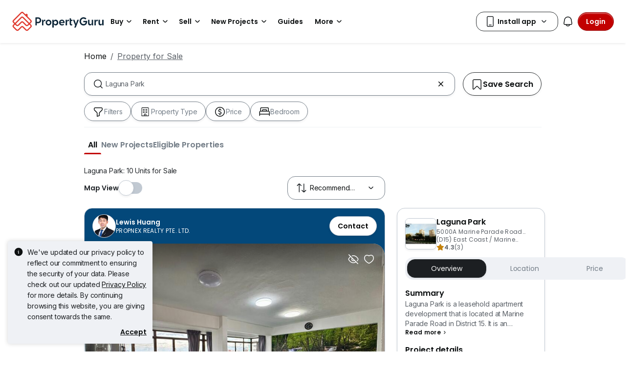

--- FILE ---
content_type: text/html; charset=utf-8
request_url: https://www.propertyguru.com.sg/property-for-sale/at-laguna-park-359
body_size: 66940
content:
<!DOCTYPE html><html prefix="og: https://ogp.me/ns# fb: http://ogp.me/ns/fb#" lang="en"><head><meta charSet="utf-8" data-next-head=""/><meta name="viewport" content="width=device-width, initial-scale=1.0, minimum-scale=1, maximum-scale=1" id="viewport" data-next-head=""/><title data-next-head="">Laguna Park for Sale in Singapore</title><meta name="robots" content="index,follow" data-next-head=""/><meta name="description" content="Find 10 Units for Sale at Laguna Park listed on PropertyGuru Singapore, Awarded as Asia&#x27;s Top Influential Brand by Influential Brands." data-next-head=""/><meta property="fb:app_id" content="1206925822667227" data-next-head=""/><meta property="og:title" content="Laguna Park for Sale in Singapore" data-next-head=""/><meta property="og:description" content="Find 10 Units for Sale at Laguna Park listed on PropertyGuru Singapore, Awarded as Asia&#x27;s Top Influential Brand by Influential Brands." data-next-head=""/><meta property="og:url" content="https://www.propertyguru.com.sg/property-for-sale/at-laguna-park-359" data-next-head=""/><meta property="og:type" content="article" data-next-head=""/><meta property="og:image" data-next-head=""/><link rel="canonical" href="https://www.propertyguru.com.sg/property-for-sale/at-laguna-park-359" data-next-head=""/><meta http-equiv="x-dns-prefetch-control" content="on" data-next-head=""/><meta name="apple-itunes-app" content="app-id=482524585" data-next-head=""/><meta name="google-play-app" content="app-id=com.allproperty.android.consumer.sg" data-next-head=""/><meta name="msapplication-TileColor" content="#cc2222" data-next-head=""/><meta name="msapplication-square150x150logo" content="https://cdn.pgimgs.com/hive-ui/static/v0.1.3/images/ms-touch.png" data-next-head=""/><meta name="theme-color" content="#ffffff" data-next-head=""/><meta name="logo" content="https://cdn.pgimgs.com/hive-ui/static/v0.1.3/logo/pg.svg" data-next-head=""/><link rel="alternate" hrefLang="en" href="https://www.propertyguru.com.sg/property-for-sale/at-laguna-park-359/markdown" type="text/markdown" data-next-head=""/><link rel="preload" href="https://cdn.pgimgs.com/hive-ui/static/v0.1.104/fonts/pgicons-v2.woff2" as="font" type="font/woff2" crossorigin="anonymous"/><link rel="preload" href="https://cdn.pgimgs.com/marketplace-web/_next/static/chunks/852ae1089457879d.css" as="style" crossorigin="anonymous"/><link rel="preload" href="https://cdn.pgimgs.com/marketplace-web/_next/static/chunks/7b56cc25b95e475a.css" as="style" crossorigin="anonymous"/><link rel="preload" href="https://cdn.pgimgs.com/marketplace-web/_next/static/chunks/e78fb7cb78b0195d.css" as="style" crossorigin="anonymous"/><link rel="preload" href="https://cdn.pgimgs.com/marketplace-web/_next/static/chunks/fc52d483732added.css" as="style" crossorigin="anonymous"/><link rel="preload" href="https://cdn.pgimgs.com/marketplace-web/_next/static/chunks/9353d1cac6d3ffd7.css" as="style" crossorigin="anonymous"/><link rel="preload" href="https://cdn.pgimgs.com/marketplace-web/_next/static/chunks/c58054f456c6a223.css" as="style" crossorigin="anonymous"/><link rel="preload" href="https://cdn.pgimgs.com/marketplace-web/_next/static/chunks/1489dd4108ecb8cb.css" as="style" crossorigin="anonymous"/><link rel="preload" href="https://cdn.pgimgs.com/marketplace-web/_next/static/chunks/53b71d4384278973.css" as="style" crossorigin="anonymous"/><link rel="preload" href="https://cdn.pgimgs.com/marketplace-web/_next/static/chunks/624af005660f4a85.css" as="style" crossorigin="anonymous"/><link rel="preload" href="https://cdn.pgimgs.com/marketplace-web/_next/static/chunks/c1a9faaabf4a8be5.css" as="style" crossorigin="anonymous"/><link rel="preload" href="https://cdn.pgimgs.com/marketplace-web/_next/static/chunks/7e824d5e77ec8f8b.css" as="style" crossorigin="anonymous"/><link rel="preload" href="https://cdn.pgimgs.com/marketplace-web/_next/static/chunks/03870ca477601edc.css" as="style" crossorigin="anonymous"/><link rel="preload" href="https://cdn.pgimgs.com/marketplace-web/_next/static/chunks/66a5e8f68a7689e5.css" as="style" crossorigin="anonymous"/><link rel="preload" href="https://cdn.pgimgs.com/marketplace-web/_next/static/chunks/00a1d3ffacca3436.css" as="style" crossorigin="anonymous"/><link rel="preload" href="https://cdn.pgimgs.com/marketplace-web/_next/static/chunks/a62b30284499cf50.css" as="style" crossorigin="anonymous"/><link rel="preload" href="https://cdn.pgimgs.com/marketplace-web/_next/static/chunks/591663fe51d86796.css" as="style" crossorigin="anonymous"/><link rel="preload" href="https://cdn.pgimgs.com/marketplace-web/_next/static/chunks/56dab58f47c877f9.css" as="style" crossorigin="anonymous"/><link rel="preload" href="https://cdn.pgimgs.com/marketplace-web/_next/static/chunks/85f557196a72bf8c.css" as="style" crossorigin="anonymous"/><link rel="preload" href="https://cdn.pgimgs.com/marketplace-web/_next/static/chunks/70190d0be597a093.css" as="style" crossorigin="anonymous"/><link rel="preload" href="https://cdn.pgimgs.com/marketplace-web/_next/static/chunks/5a120858fafecb93.css" as="style" crossorigin="anonymous"/><link rel="preload" href="https://cdn.pgimgs.com/marketplace-web/_next/static/chunks/8ed4999b000f6dca.css" as="style" crossorigin="anonymous"/><link rel="preload" href="https://cdn.pgimgs.com/marketplace-web/_next/static/chunks/dd0eb62306d44bb7.css" as="style" crossorigin="anonymous"/><link rel="preload" href="https://cdn.pgimgs.com/marketplace-web/_next/static/chunks/db2d5b7f41a777d6.css" as="style" crossorigin="anonymous"/><link rel="preload" href="https://cdn.pgimgs.com/marketplace-web/_next/static/chunks/aa66b8a9a059e5fb.css" as="style" crossorigin="anonymous"/><link rel="preload" href="https://cdn.pgimgs.com/marketplace-web/_next/static/chunks/7b26b6505ad11fe7.css" as="style" crossorigin="anonymous"/><link rel="preload" href="https://cdn.pgimgs.com/marketplace-web/_next/static/chunks/bed7ff30e189d75e.css" as="style" crossorigin="anonymous"/><link rel="preload" href="https://cdn.pgimgs.com/marketplace-web/_next/static/chunks/c63fff7a06210ba3.css" as="style" crossorigin="anonymous"/><link rel="preload" href="https://cdn.pgimgs.com/marketplace-web/_next/static/chunks/d3b57a0bf47dd712.css" as="style" crossorigin="anonymous"/><link rel="preload" href="https://cdn.pgimgs.com/marketplace-web/_next/static/chunks/173b24825d3631b5.css" as="style" crossorigin="anonymous"/><link rel="preload" href="https://cdn.pgimgs.com/marketplace-web/_next/static/chunks/1a95d009f9a24767.css" as="style" crossorigin="anonymous"/><link rel="preload" href="https://cdn.pgimgs.com/marketplace-web/_next/static/chunks/647ff07312286810.css" as="style" crossorigin="anonymous"/><link rel="preload" href="https://cdn.pgimgs.com/marketplace-web/_next/static/chunks/4ef420865365249e.css" as="style" crossorigin="anonymous"/><link rel="preload" href="https://cdn.pgimgs.com/marketplace-web/_next/static/chunks/1e196641fb39969f.css" as="style" crossorigin="anonymous"/><link rel="preload" href="https://cdn.pgimgs.com/marketplace-web/_next/static/chunks/533e404b2b0c3bc4.css" as="style" crossorigin="anonymous"/><link rel="preload" href="https://cdn.pgimgs.com/marketplace-web/_next/static/chunks/5510f2a30f3927f3.css" as="style" crossorigin="anonymous"/><link rel="preload" href="https://cdn.pgimgs.com/marketplace-web/_next/static/chunks/646e720c508397f9.css" as="style" crossorigin="anonymous"/><link rel="preload" href="https://cdn.pgimgs.com/marketplace-web/_next/static/chunks/a50367651daf7489.css" as="style" crossorigin="anonymous"/><link rel="preload" href="https://cdn.pgimgs.com/marketplace-web/_next/static/chunks/7427e44fb6912558.css" as="style" crossorigin="anonymous"/><link rel="preload" href="https://cdn.pgimgs.com/marketplace-web/_next/static/chunks/f096bca8d3447441.css" as="style" crossorigin="anonymous"/><link rel="preload" href="https://cdn.pgimgs.com/marketplace-web/_next/static/chunks/ae258230d675898b.css" as="style" crossorigin="anonymous"/><link rel="preload" href="https://cdn.pgimgs.com/marketplace-web/_next/static/chunks/4ef0d35a216ec202.css" as="style" crossorigin="anonymous"/><link rel="preload" href="https://cdn.pgimgs.com/marketplace-web/_next/static/chunks/00e7f0f9d7b2a03f.css" as="style" crossorigin="anonymous"/><link rel="preload" href="https://cdn.pgimgs.com/marketplace-web/_next/static/chunks/4bddfe80267b0c5f.css" as="style" crossorigin="anonymous"/><link rel="preload" href="https://cdn.pgimgs.com/marketplace-web/_next/static/chunks/ad7c80c3e964d4e0.css" as="style" crossorigin="anonymous"/><link rel="preload" href="https://cdn.pgimgs.com/marketplace-web/_next/static/chunks/2a006c130a31bb6a.css" as="style" crossorigin="anonymous"/><link rel="preload" href="https://cdn.pgimgs.com/marketplace-web/_next/static/chunks/31d1987c2a3983b6.css" as="style" crossorigin="anonymous"/><link rel="preload" href="https://cdn.pgimgs.com/marketplace-web/_next/static/chunks/6606d6eb4a0d428b.css" as="style" crossorigin="anonymous"/><link href="https://fonts.googleapis.com/css2?family=Poppins:wght@400;500;600&amp;family=Roboto:wght@400;500;600&amp;family=Inter:wght@400;500;600&amp;display=swap" rel="stylesheet"/><script id="dd-version" data-nscript="beforeInteractive" crossorigin="anonymous">
                globalThis.DD_VERSION = 'consumer-v2.10.13';
                globalThis.DD_SERVICE = 'marketplace-consumer-sg';
                globalThis.DD_RUM_APPLICATION_ID = 'd6f4001f-5087-40d0-94ce-7565593b8150';
                globalThis.DD_RUM_CLIENT_TOKEN = 'pub7f6d82f64958661cb36e54ee77d59063';
                globalThis.DD_RUM_SAMPLING_RATE = '3';
              </script><link rel="stylesheet" href="https://cdn.pgimgs.com/marketplace-web/_next/static/chunks/852ae1089457879d.css" crossorigin="anonymous" data-n-p=""/><link rel="stylesheet" href="https://cdn.pgimgs.com/marketplace-web/_next/static/chunks/7b56cc25b95e475a.css" crossorigin="anonymous" data-n-p=""/><link rel="stylesheet" href="https://cdn.pgimgs.com/marketplace-web/_next/static/chunks/e78fb7cb78b0195d.css" crossorigin="anonymous" data-n-p=""/><link rel="stylesheet" href="https://cdn.pgimgs.com/marketplace-web/_next/static/chunks/fc52d483732added.css" crossorigin="anonymous" data-n-p=""/><link rel="stylesheet" href="https://cdn.pgimgs.com/marketplace-web/_next/static/chunks/9353d1cac6d3ffd7.css" crossorigin="anonymous" data-n-p=""/><link rel="stylesheet" href="https://cdn.pgimgs.com/marketplace-web/_next/static/chunks/c58054f456c6a223.css" crossorigin="anonymous" data-n-p=""/><link rel="stylesheet" href="https://cdn.pgimgs.com/marketplace-web/_next/static/chunks/1489dd4108ecb8cb.css" crossorigin="anonymous"/><link rel="stylesheet" href="https://cdn.pgimgs.com/marketplace-web/_next/static/chunks/53b71d4384278973.css" crossorigin="anonymous"/><link rel="stylesheet" href="https://cdn.pgimgs.com/marketplace-web/_next/static/chunks/624af005660f4a85.css" crossorigin="anonymous"/><link rel="stylesheet" href="https://cdn.pgimgs.com/marketplace-web/_next/static/chunks/c1a9faaabf4a8be5.css" crossorigin="anonymous"/><link rel="stylesheet" href="https://cdn.pgimgs.com/marketplace-web/_next/static/chunks/7e824d5e77ec8f8b.css" crossorigin="anonymous"/><link rel="stylesheet" href="https://cdn.pgimgs.com/marketplace-web/_next/static/chunks/03870ca477601edc.css" crossorigin="anonymous"/><link rel="stylesheet" href="https://cdn.pgimgs.com/marketplace-web/_next/static/chunks/66a5e8f68a7689e5.css" crossorigin="anonymous"/><link rel="stylesheet" href="https://cdn.pgimgs.com/marketplace-web/_next/static/chunks/00a1d3ffacca3436.css" crossorigin="anonymous"/><link rel="stylesheet" href="https://cdn.pgimgs.com/marketplace-web/_next/static/chunks/a62b30284499cf50.css" crossorigin="anonymous"/><link rel="stylesheet" href="https://cdn.pgimgs.com/marketplace-web/_next/static/chunks/591663fe51d86796.css" crossorigin="anonymous"/><link rel="stylesheet" href="https://cdn.pgimgs.com/marketplace-web/_next/static/chunks/56dab58f47c877f9.css" crossorigin="anonymous"/><link rel="stylesheet" href="https://cdn.pgimgs.com/marketplace-web/_next/static/chunks/85f557196a72bf8c.css" crossorigin="anonymous"/><link rel="stylesheet" href="https://cdn.pgimgs.com/marketplace-web/_next/static/chunks/70190d0be597a093.css" crossorigin="anonymous"/><link rel="stylesheet" href="https://cdn.pgimgs.com/marketplace-web/_next/static/chunks/5a120858fafecb93.css" crossorigin="anonymous"/><link rel="stylesheet" href="https://cdn.pgimgs.com/marketplace-web/_next/static/chunks/8ed4999b000f6dca.css" crossorigin="anonymous"/><link rel="stylesheet" href="https://cdn.pgimgs.com/marketplace-web/_next/static/chunks/dd0eb62306d44bb7.css" crossorigin="anonymous"/><link rel="stylesheet" href="https://cdn.pgimgs.com/marketplace-web/_next/static/chunks/db2d5b7f41a777d6.css" crossorigin="anonymous"/><link rel="stylesheet" href="https://cdn.pgimgs.com/marketplace-web/_next/static/chunks/aa66b8a9a059e5fb.css" crossorigin="anonymous"/><link rel="stylesheet" href="https://cdn.pgimgs.com/marketplace-web/_next/static/chunks/7b26b6505ad11fe7.css" crossorigin="anonymous"/><link rel="stylesheet" href="https://cdn.pgimgs.com/marketplace-web/_next/static/chunks/bed7ff30e189d75e.css" crossorigin="anonymous"/><link rel="stylesheet" href="https://cdn.pgimgs.com/marketplace-web/_next/static/chunks/c63fff7a06210ba3.css" crossorigin="anonymous"/><link rel="stylesheet" href="https://cdn.pgimgs.com/marketplace-web/_next/static/chunks/d3b57a0bf47dd712.css" crossorigin="anonymous"/><link rel="stylesheet" href="https://cdn.pgimgs.com/marketplace-web/_next/static/chunks/173b24825d3631b5.css" crossorigin="anonymous"/><link rel="stylesheet" href="https://cdn.pgimgs.com/marketplace-web/_next/static/chunks/1a95d009f9a24767.css" crossorigin="anonymous"/><link rel="stylesheet" href="https://cdn.pgimgs.com/marketplace-web/_next/static/chunks/647ff07312286810.css" crossorigin="anonymous"/><link rel="stylesheet" href="https://cdn.pgimgs.com/marketplace-web/_next/static/chunks/4ef420865365249e.css" crossorigin="anonymous"/><link rel="stylesheet" href="https://cdn.pgimgs.com/marketplace-web/_next/static/chunks/1e196641fb39969f.css" crossorigin="anonymous"/><link rel="stylesheet" href="https://cdn.pgimgs.com/marketplace-web/_next/static/chunks/533e404b2b0c3bc4.css" crossorigin="anonymous"/><link rel="stylesheet" href="https://cdn.pgimgs.com/marketplace-web/_next/static/chunks/5510f2a30f3927f3.css" crossorigin="anonymous"/><link rel="stylesheet" href="https://cdn.pgimgs.com/marketplace-web/_next/static/chunks/646e720c508397f9.css" crossorigin="anonymous"/><link rel="stylesheet" href="https://cdn.pgimgs.com/marketplace-web/_next/static/chunks/a50367651daf7489.css" crossorigin="anonymous"/><link rel="stylesheet" href="https://cdn.pgimgs.com/marketplace-web/_next/static/chunks/7427e44fb6912558.css" crossorigin="anonymous"/><link rel="stylesheet" href="https://cdn.pgimgs.com/marketplace-web/_next/static/chunks/f096bca8d3447441.css" crossorigin="anonymous"/><link rel="stylesheet" href="https://cdn.pgimgs.com/marketplace-web/_next/static/chunks/ae258230d675898b.css" crossorigin="anonymous"/><link rel="stylesheet" href="https://cdn.pgimgs.com/marketplace-web/_next/static/chunks/4ef0d35a216ec202.css" crossorigin="anonymous"/><link rel="stylesheet" href="https://cdn.pgimgs.com/marketplace-web/_next/static/chunks/00e7f0f9d7b2a03f.css" crossorigin="anonymous"/><link rel="stylesheet" href="https://cdn.pgimgs.com/marketplace-web/_next/static/chunks/4bddfe80267b0c5f.css" crossorigin="anonymous"/><link rel="stylesheet" href="https://cdn.pgimgs.com/marketplace-web/_next/static/chunks/ad7c80c3e964d4e0.css" crossorigin="anonymous"/><link rel="stylesheet" href="https://cdn.pgimgs.com/marketplace-web/_next/static/chunks/2a006c130a31bb6a.css" crossorigin="anonymous"/><link rel="stylesheet" href="https://cdn.pgimgs.com/marketplace-web/_next/static/chunks/31d1987c2a3983b6.css" crossorigin="anonymous"/><link rel="stylesheet" href="https://cdn.pgimgs.com/marketplace-web/_next/static/chunks/6606d6eb4a0d428b.css" crossorigin="anonymous"/><noscript data-n-css=""></noscript><script defer="" crossorigin="anonymous" noModule="" src="https://cdn.pgimgs.com/marketplace-web/_next/static/chunks/a6dad97d9634a72d.js"></script><script defer="" src="https://cdn.pgimgs.com/marketplace-web/_next/static/chunks/a1237dadeb222054.js" crossorigin="anonymous"></script><script defer="" src="https://cdn.pgimgs.com/marketplace-web/_next/static/chunks/5164b42783190c7a.js" crossorigin="anonymous"></script><script defer="" src="https://cdn.pgimgs.com/marketplace-web/_next/static/chunks/78924843e25a92e2.js" crossorigin="anonymous"></script><script defer="" src="https://cdn.pgimgs.com/marketplace-web/_next/static/chunks/83b550a5e5557ad7.js" crossorigin="anonymous"></script><script defer="" src="https://cdn.pgimgs.com/marketplace-web/_next/static/chunks/0710ea8106f38868.js" crossorigin="anonymous"></script><script defer="" src="https://cdn.pgimgs.com/marketplace-web/_next/static/chunks/c6b1d20d7695b907.js" crossorigin="anonymous"></script><script defer="" src="https://cdn.pgimgs.com/marketplace-web/_next/static/chunks/4e6767c1ca427522.js" crossorigin="anonymous"></script><script defer="" src="https://cdn.pgimgs.com/marketplace-web/_next/static/chunks/80e2cc50be4e32bf.js" crossorigin="anonymous"></script><script defer="" src="https://cdn.pgimgs.com/marketplace-web/_next/static/chunks/e72690adec7a7232.js" crossorigin="anonymous"></script><script defer="" src="https://cdn.pgimgs.com/marketplace-web/_next/static/chunks/5153647fc6ff8d45.js" crossorigin="anonymous"></script><script defer="" src="https://cdn.pgimgs.com/marketplace-web/_next/static/chunks/05839cfa17f3b756.js" crossorigin="anonymous"></script><script defer="" src="https://cdn.pgimgs.com/marketplace-web/_next/static/chunks/7687352734037e43.js" crossorigin="anonymous"></script><script defer="" src="https://cdn.pgimgs.com/marketplace-web/_next/static/chunks/c2c693b4152d864c.js" crossorigin="anonymous"></script><script defer="" src="https://cdn.pgimgs.com/marketplace-web/_next/static/chunks/61949bd0b0249595.js" crossorigin="anonymous"></script><script defer="" src="https://cdn.pgimgs.com/marketplace-web/_next/static/chunks/b0fd23f36d489bb2.js" crossorigin="anonymous"></script><script defer="" src="https://cdn.pgimgs.com/marketplace-web/_next/static/chunks/8a0bc9574f8565b1.js" crossorigin="anonymous"></script><script defer="" src="https://cdn.pgimgs.com/marketplace-web/_next/static/chunks/796dc995a7b916ad.js" crossorigin="anonymous"></script><script defer="" src="https://cdn.pgimgs.com/marketplace-web/_next/static/chunks/b18c8a33906a27c1.js" crossorigin="anonymous"></script><script defer="" src="https://cdn.pgimgs.com/marketplace-web/_next/static/chunks/1bb20180888d91cd.js" crossorigin="anonymous"></script><script defer="" src="https://cdn.pgimgs.com/marketplace-web/_next/static/chunks/243a3a5e57972f07.js" crossorigin="anonymous"></script><script defer="" src="https://cdn.pgimgs.com/marketplace-web/_next/static/chunks/abc85297c8e11f53.js" crossorigin="anonymous"></script><script defer="" src="https://cdn.pgimgs.com/marketplace-web/_next/static/chunks/3dee811d7026e01d.js" crossorigin="anonymous"></script><script defer="" src="https://cdn.pgimgs.com/marketplace-web/_next/static/chunks/3debc36ac702280a.js" crossorigin="anonymous"></script><script defer="" src="https://cdn.pgimgs.com/marketplace-web/_next/static/chunks/d5357ba02179f610.js" crossorigin="anonymous"></script><script defer="" src="https://cdn.pgimgs.com/marketplace-web/_next/static/chunks/f351617b5ad885e5.js" crossorigin="anonymous"></script><script defer="" src="https://cdn.pgimgs.com/marketplace-web/_next/static/chunks/eff7c6ae4f08dea6.js" crossorigin="anonymous"></script><script defer="" src="https://cdn.pgimgs.com/marketplace-web/_next/static/chunks/3241759084dc5cc2.js" crossorigin="anonymous"></script><script defer="" src="https://cdn.pgimgs.com/marketplace-web/_next/static/chunks/bf1c8d2c7f597928.js" crossorigin="anonymous"></script><script defer="" src="https://cdn.pgimgs.com/marketplace-web/_next/static/chunks/085718d20a0cdf8d.js" crossorigin="anonymous"></script><script defer="" src="https://cdn.pgimgs.com/marketplace-web/_next/static/chunks/83fc92de5acb2b6f.js" crossorigin="anonymous"></script><script defer="" src="https://cdn.pgimgs.com/marketplace-web/_next/static/chunks/deb61cbfe2350b6c.js" crossorigin="anonymous"></script><script defer="" src="https://cdn.pgimgs.com/marketplace-web/_next/static/chunks/d10c6ab58cf554e7.js" crossorigin="anonymous"></script><script defer="" src="https://cdn.pgimgs.com/marketplace-web/_next/static/chunks/12991a72b6164597.js" crossorigin="anonymous"></script><script defer="" src="https://cdn.pgimgs.com/marketplace-web/_next/static/chunks/195a4fbc41fefd9f.js" crossorigin="anonymous"></script><script defer="" src="https://cdn.pgimgs.com/marketplace-web/_next/static/chunks/fb91c0af5cecbe82.js" crossorigin="anonymous"></script><script defer="" src="https://cdn.pgimgs.com/marketplace-web/_next/static/chunks/ac5999e1897144e0.js" crossorigin="anonymous"></script><script defer="" src="https://cdn.pgimgs.com/marketplace-web/_next/static/chunks/1c6a4fa2a856bce2.js" crossorigin="anonymous"></script><script defer="" src="https://cdn.pgimgs.com/marketplace-web/_next/static/chunks/3fbc0ce5c8aef247.js" crossorigin="anonymous"></script><script defer="" src="https://cdn.pgimgs.com/marketplace-web/_next/static/chunks/571524801f06f854.js" crossorigin="anonymous"></script><script defer="" src="https://cdn.pgimgs.com/marketplace-web/_next/static/chunks/a5126f29348c9e1b.js" crossorigin="anonymous"></script><script defer="" src="https://cdn.pgimgs.com/marketplace-web/_next/static/chunks/42c676fb2e0950c4.js" crossorigin="anonymous"></script><script defer="" src="https://cdn.pgimgs.com/marketplace-web/_next/static/chunks/942fa39390d161b3.js" crossorigin="anonymous"></script><script defer="" src="https://cdn.pgimgs.com/marketplace-web/_next/static/chunks/7a8f664d658fcb55.js" crossorigin="anonymous"></script><script defer="" src="https://cdn.pgimgs.com/marketplace-web/_next/static/chunks/9bc9230b0d8fcec1.js" crossorigin="anonymous"></script><script src="https://cdn.pgimgs.com/marketplace-web/_next/static/chunks/9c84a8eb9e660ad1.js" defer="" crossorigin="anonymous"></script><script src="https://cdn.pgimgs.com/marketplace-web/_next/static/chunks/ebacf62d85409fcd.js" defer="" crossorigin="anonymous"></script><script src="https://cdn.pgimgs.com/marketplace-web/_next/static/chunks/197c40d07bf9e39c.js" defer="" crossorigin="anonymous"></script><script src="https://cdn.pgimgs.com/marketplace-web/_next/static/chunks/a4a92f02c37758cd.js" defer="" crossorigin="anonymous"></script><script src="https://cdn.pgimgs.com/marketplace-web/_next/static/chunks/88e8f7138fa84ac6.js" defer="" crossorigin="anonymous"></script><script src="https://cdn.pgimgs.com/marketplace-web/_next/static/chunks/c1f97afdd87cf288.js" defer="" crossorigin="anonymous"></script><script src="https://cdn.pgimgs.com/marketplace-web/_next/static/chunks/411532b08e707241.js" defer="" crossorigin="anonymous"></script><script src="https://cdn.pgimgs.com/marketplace-web/_next/static/chunks/37169facb974bba7.js" defer="" crossorigin="anonymous"></script><script src="https://cdn.pgimgs.com/marketplace-web/_next/static/chunks/6e78e14f3bd046a9.js" defer="" crossorigin="anonymous"></script><script src="https://cdn.pgimgs.com/marketplace-web/_next/static/chunks/623f7a3678954abd.js" defer="" crossorigin="anonymous"></script><script src="https://cdn.pgimgs.com/marketplace-web/_next/static/chunks/b15b41d817154e70.js" defer="" crossorigin="anonymous"></script><script src="https://cdn.pgimgs.com/marketplace-web/_next/static/chunks/9bf717311087e106.js" defer="" crossorigin="anonymous"></script><script src="https://cdn.pgimgs.com/marketplace-web/_next/static/chunks/064b9d98c708ca8b.js" defer="" crossorigin="anonymous"></script><script src="https://cdn.pgimgs.com/marketplace-web/_next/static/chunks/6c7d72883ac9908f.js" defer="" crossorigin="anonymous"></script><script src="https://cdn.pgimgs.com/marketplace-web/_next/static/chunks/ada15edcf77597d8.js" defer="" crossorigin="anonymous"></script><script src="https://cdn.pgimgs.com/marketplace-web/_next/static/chunks/5efa44059425f85d.js" defer="" crossorigin="anonymous"></script><script src="https://cdn.pgimgs.com/marketplace-web/_next/static/chunks/76c7ab04d45acfeb.js" defer="" crossorigin="anonymous"></script><script src="https://cdn.pgimgs.com/marketplace-web/_next/static/chunks/turbopack-78078828618482d8.js" defer="" crossorigin="anonymous"></script><script src="https://cdn.pgimgs.com/marketplace-web/_next/static/chunks/363b4ec6f0d53e65.js" defer="" crossorigin="anonymous"></script><script src="https://cdn.pgimgs.com/marketplace-web/_next/static/chunks/198cf61ddb742629.js" defer="" crossorigin="anonymous"></script><script src="https://cdn.pgimgs.com/marketplace-web/_next/static/chunks/turbopack-6c0bff63eb8a6b5d.js" defer="" crossorigin="anonymous"></script><script src="https://cdn.pgimgs.com/marketplace-web/_next/static/eGSgjQW3LK1Lo-O6nqSJ9/_ssgManifest.js" defer="" crossorigin="anonymous"></script><script src="https://cdn.pgimgs.com/marketplace-web/_next/static/eGSgjQW3LK1Lo-O6nqSJ9/_buildManifest.js" defer="" crossorigin="anonymous"></script></head><body><link rel="preload" as="image" href="https://cdn.pgimgs.com/hive-ui/static/v0.1.3/logo/pg-horizontal.svg"/><link rel="preload" as="image" href="https://sg1-cdn.pgimgs.com/listing/500011109/UPHO.157631242.V800/Laguna-Park-East-Coast-Marine-Parade-Singapore.jpg"/><link rel="preload" as="image" href="https://cdn.pgimgs.com/hive-ui-core/static/v1.6/icons/svgs/chevron-left-f.svg"/><link rel="preload" as="image" href="https://cdn.pgimgs.com/hive-ui-core/static/v1.6/icons/svgs/chevron-right-f.svg"/><link rel="preload" as="image" href="https://cdn.pgimgs.com/hive-ui/static/v0.1.137/pg-icons/font/v3/image-fallback.svg"/><link rel="preload" as="image" href="https://cdn.pgimgs.com/hive-ui/static/v0.2.41/images/illus-landscape.svg"/><link rel="preload" as="image" href="https://sg1-cdn.pgimgs.com/projectnet-project/5080/ZPPHO.96888218.R150X150.jpg"/><link rel="preload" as="image" href="https://cdn.pgimgs.com/hive-ui/static/v0.1.3/flags/singapore.svg"/><div id="__next"><div class="root-element srp-root"><div class="base-page-layout-root"><nav id="mega-menu-navbar-widget" da-id="mega-menu-navbar-widget" class="mega-menu-navbar-root mega-menu-group mega-menu-navbar-root mega-menu-navbar-root-light"><div da-id="mega-menu-navbar-desktop-container" class="mega-menu-navbar-root__desktop-container"><a href="/" class="mega-menu-navbar-root__desktop-brand"><img class="hui-image hui-image--1_1 mega-menu-navbar-root__pg-desktop-logo" src="https://cdn.pgimgs.com/hive-ui/static/v0.1.3/logo/pg-horizontal.svg" alt="Logo" height="40"/></a><div class="mega-menu-navbar-root__center-content mega-menu-navbar-root-nav" da-id="mega-menu-navbar"><div da-id="mega-menu-navbar-l1-link" class="mega-menu-navbar-root__navbar-link-dropdown-container  dropdown"><a role="button" tabindex="0" href="/property-for-sale" target="_self" id="react-aria-«R1694bm»" aria-expanded="false" title="Property for Sale in Singapore" class="dropdown-toggle btn btn-light">Buy<div class="hui-svgicon hui-svgicon--chevron-down-small-o hui-svgicon--m" style="background-color:#0D1011" da-id="svg-icon"></div></a><div da-id="mega-menu-navbar-l1-link-expanded" data-bs-popper="static" class="mega-menu-dropdown dropdown-menu"><div class="mega-menu-dropdown__dropdown-wrapper"><div class="mega-menu-dropdown__dropdown-gap"></div><div class="mega-menu-dropdown__dropdown-container"><div class="mega-menu-dropdown__dropdown-content"><div class="mega-menu-dropdown__dropdown-body"><div class="mega-menu-dropdown__dropdown-content"><ul da-id="mega-menu-navbar-menu-category" class="hui-list mega-menu-dropdown__dropdown-category"><li title="HDB Directory" da-id="mega-menu-navbar-l2-link" class="hui-list-item mega-menu-dropdown__dropdown-item dropdown-item-bold clickable"><a href="/singapore-property-listing/hdb" target="_self" rel="noopener" class="mega-menu-dropdown__dropdown-link">HDB Directory<div class="hui-svgicon hui-svgicon--chevron-right-small-o hui-svgicon--m" style="background-color:#0D1011" da-id="svg-icon"></div></a></li><li title="5 Room Flats" da-id="mega-menu-navbar-l3-link" class="hui-list-item mega-menu-dropdown__dropdown-item clickable"><a href="/hdb-5-room-flat-for-sale" target="_self" rel="noopener" class="mega-menu-dropdown__dropdown-link">5 Room Flats</a></li><li title="4 Room Flats" da-id="mega-menu-navbar-l3-link" class="hui-list-item mega-menu-dropdown__dropdown-item clickable"><a href="/hdb-4-room-flat-for-sale" target="_self" rel="noopener" class="mega-menu-dropdown__dropdown-link">4 Room Flats</a></li><li title="3 Room Flats" da-id="mega-menu-navbar-l3-link" class="hui-list-item mega-menu-dropdown__dropdown-item clickable"><a href="/hdb-3-room-flat-for-sale" target="_self" rel="noopener" class="mega-menu-dropdown__dropdown-link">3 Room Flats</a></li></ul><ul da-id="mega-menu-navbar-menu-category" class="hui-list mega-menu-dropdown__dropdown-category"><li title="Condo Directory" da-id="mega-menu-navbar-l2-link" class="hui-list-item mega-menu-dropdown__dropdown-item dropdown-item-bold clickable"><a href="/condo-directory" target="_self" rel="noopener" class="mega-menu-dropdown__dropdown-link">Condo Directory<div class="hui-svgicon hui-svgicon--chevron-right-small-o hui-svgicon--m" style="background-color:#0D1011" da-id="svg-icon"></div></a></li><li title="Executive Condos" da-id="mega-menu-navbar-l3-link" class="hui-list-item mega-menu-dropdown__dropdown-item clickable"><a href="/executive-condo-for-sale" target="_self" rel="noopener" class="mega-menu-dropdown__dropdown-link">Executive Condos</a></li><li title="3 Bedroom Condos" da-id="mega-menu-navbar-l3-link" class="hui-list-item mega-menu-dropdown__dropdown-item clickable"><a href="/apartment-condo-for-sale/with-3-bedrooms" target="_self" rel="noopener" class="mega-menu-dropdown__dropdown-link">3 Bedroom Condos</a></li><li title="2 Bedroom Condos" da-id="mega-menu-navbar-l3-link" class="hui-list-item mega-menu-dropdown__dropdown-item clickable"><a href="/apartment-condo-for-sale/with-2-bedrooms" target="_self" rel="noopener" class="mega-menu-dropdown__dropdown-link">2 Bedroom Condos</a></li></ul><ul da-id="mega-menu-navbar-menu-category" class="hui-list mega-menu-dropdown__dropdown-category"><li title="Landed" da-id="mega-menu-navbar-l2-link" class="hui-list-item mega-menu-dropdown__dropdown-item dropdown-item-bold clickable"><a href="/landed-house-for-sale" target="_self" rel="noopener" class="mega-menu-dropdown__dropdown-link">Landed<div class="hui-svgicon hui-svgicon--chevron-right-small-o hui-svgicon--m" style="background-color:#0D1011" da-id="svg-icon"></div></a></li><li title="Good Class Bungalows" da-id="mega-menu-navbar-l3-link" class="hui-list-item mega-menu-dropdown__dropdown-item clickable"><a href="/good-class-bungalow-for-sale" target="_self" rel="noopener" class="mega-menu-dropdown__dropdown-link">Good Class Bungalows</a></li><li title="Bungalows" da-id="mega-menu-navbar-l3-link" class="hui-list-item mega-menu-dropdown__dropdown-item clickable"><a href="/bungalow-for-sale" target="_self" rel="noopener" class="mega-menu-dropdown__dropdown-link">Bungalows</a></li><li title="Terraced Houses" da-id="mega-menu-navbar-l3-link" class="hui-list-item mega-menu-dropdown__dropdown-item clickable"><a href="/terraced-house-for-sale" target="_self" rel="noopener" class="mega-menu-dropdown__dropdown-link">Terraced Houses</a></li></ul></div><hr class="hui-divider w-100 mega-menu-dropdown__divider mega-menu-dropdown__divider-margin-top"/><div class="mega-menu-dropdown__body-footer"><ul da-id="mega-menu-navbar-menu-category" class="hui-list mega-menu-dropdown__dropdown-category"><li title="View All Properties for Sale" da-id="mega-menu-navbar-viewall-link" class="hui-list-item mega-menu-dropdown__dropdown-item dropdown-item-bold clickable"><a href="/property-for-sale" target="_self" rel="noopener" class="mega-menu-dropdown__dropdown-link mega-menu-dropdown__dropdown-link__footer">View All Properties for Sale<div class="hui-svgicon hui-svgicon--chevron-right-small-o hui-svgicon--m" style="background-color:#0D1011" da-id="svg-icon"></div></a></li></ul></div></div><div class="mega-menu-dropdown__dropdown-resources"><div class="mega-menu-dropdown__dropdown-content"><ul da-id="mega-menu-navbar-menu-category" class="hui-list mega-menu-dropdown__dropdown-category"><li title="" da-id="mega-menu-navbar-l2-link" class="hui-list-item mega-menu-dropdown__dropdown-item dropdown-item-bold"><div class="mega-menu-dropdown__dropdown-text">Buying Resources</div></li><li class="hui-list-item mega-menu-dropdown__dropdown-resource-image desktop-only"><img loading="lazy" class="hui-image hui-image--1_1" src="https://cdn.pgimgs.com/hive-ui/static/v0.1.237/images/navbar-buy-resources.png" alt="Buying Resources"/></li><li title="Find an Agent" da-id="mega-menu-navbar-l3-link" class="hui-list-item mega-menu-dropdown__dropdown-item clickable"><a href="/property-agent-singapore" target="_self" rel="noopener" class="mega-menu-dropdown__dropdown-link">Find an Agent</a></li></ul></div></div></div></div></div></div></div><div da-id="mega-menu-navbar-l1-link" class="mega-menu-navbar-root__navbar-link-dropdown-container  dropdown"><a role="button" tabindex="0" href="/property-for-rent" target="_self" id="react-aria-«R1a94bm»" aria-expanded="false" title="Property for Rent in Singapore" class="dropdown-toggle btn btn-light">Rent<div class="hui-svgicon hui-svgicon--chevron-down-small-o hui-svgicon--m" style="background-color:#0D1011" da-id="svg-icon"></div></a><div da-id="mega-menu-navbar-l1-link-expanded" data-bs-popper="static" class="mega-menu-dropdown dropdown-menu"><div class="mega-menu-dropdown__dropdown-wrapper"><div class="mega-menu-dropdown__dropdown-gap"></div><div class="mega-menu-dropdown__dropdown-container"><div class="mega-menu-dropdown__dropdown-content"><div class="mega-menu-dropdown__dropdown-body"><div class="mega-menu-dropdown__dropdown-content"><ul da-id="mega-menu-navbar-menu-category" class="hui-list mega-menu-dropdown__dropdown-category"><li title="HDB Directory" da-id="mega-menu-navbar-l2-link" class="hui-list-item mega-menu-dropdown__dropdown-item dropdown-item-bold clickable"><a href="/singapore-property-listing/hdb" target="_self" rel="noopener" class="mega-menu-dropdown__dropdown-link">HDB Directory<div class="hui-svgicon hui-svgicon--chevron-right-small-o hui-svgicon--m" style="background-color:#0D1011" da-id="svg-icon"></div></a></li><li title="3 Room Flats" da-id="mega-menu-navbar-l3-link" class="hui-list-item mega-menu-dropdown__dropdown-item clickable"><a href="/hdb-3-room-flat-for-rent" target="_self" rel="noopener" class="mega-menu-dropdown__dropdown-link">3 Room Flats</a></li><li title="2 Room Flats" da-id="mega-menu-navbar-l3-link" class="hui-list-item mega-menu-dropdown__dropdown-item clickable"><a href="/hdb-2-room-flat-for-rent" target="_self" rel="noopener" class="mega-menu-dropdown__dropdown-link">2 Room Flats</a></li><li title="HDB Room Rentals" da-id="mega-menu-navbar-l3-link" class="hui-list-item mega-menu-dropdown__dropdown-item clickable"><a href="/hdb-for-rent/room-rental" target="_self" rel="noopener" class="mega-menu-dropdown__dropdown-link">HDB Room Rentals</a></li></ul><ul da-id="mega-menu-navbar-menu-category" class="hui-list mega-menu-dropdown__dropdown-category"><li title="Condo Directory" da-id="mega-menu-navbar-l2-link" class="hui-list-item mega-menu-dropdown__dropdown-item dropdown-item-bold clickable"><a href="/condo-directory" target="_self" rel="noopener" class="mega-menu-dropdown__dropdown-link">Condo Directory<div class="hui-svgicon hui-svgicon--chevron-right-small-o hui-svgicon--m" style="background-color:#0D1011" da-id="svg-icon"></div></a></li><li title="2 Bedroom Condos" da-id="mega-menu-navbar-l3-link" class="hui-list-item mega-menu-dropdown__dropdown-item clickable"><a href="/apartment-condo-for-rent/with-2-bedrooms" target="_self" rel="noopener" class="mega-menu-dropdown__dropdown-link">2 Bedroom Condos</a></li><li title="1 Bedroom Condos" da-id="mega-menu-navbar-l3-link" class="hui-list-item mega-menu-dropdown__dropdown-item clickable"><a href="/apartment-condo-for-rent/with-1-bedroom" target="_self" rel="noopener" class="mega-menu-dropdown__dropdown-link">1 Bedroom Condos</a></li><li title="Condo Room Rentals" da-id="mega-menu-navbar-l3-link" class="hui-list-item mega-menu-dropdown__dropdown-item clickable"><a href="/apartment-condo-for-rent/room-rental" target="_self" rel="noopener" class="mega-menu-dropdown__dropdown-link">Condo Room Rentals</a></li></ul><ul da-id="mega-menu-navbar-menu-category" class="hui-list mega-menu-dropdown__dropdown-category"><li title="Landed" da-id="mega-menu-navbar-l2-link" class="hui-list-item mega-menu-dropdown__dropdown-item dropdown-item-bold clickable"><a href="/landed-house-for-rent" target="_self" rel="noopener" class="mega-menu-dropdown__dropdown-link">Landed<div class="hui-svgicon hui-svgicon--chevron-right-small-o hui-svgicon--m" style="background-color:#0D1011" da-id="svg-icon"></div></a></li><li title="Bungalows" da-id="mega-menu-navbar-l3-link" class="hui-list-item mega-menu-dropdown__dropdown-item clickable"><a href="/bungalow-for-rent" target="_self" rel="noopener" class="mega-menu-dropdown__dropdown-link">Bungalows</a></li><li title="Terraced Houses" da-id="mega-menu-navbar-l3-link" class="hui-list-item mega-menu-dropdown__dropdown-item clickable"><a href="/terraced-house-for-rent" target="_self" rel="noopener" class="mega-menu-dropdown__dropdown-link">Terraced Houses</a></li><li title="Landed House Room Rentals" da-id="mega-menu-navbar-l3-link" class="hui-list-item mega-menu-dropdown__dropdown-item clickable"><a href="/landed-house-for-rent/room-rental" target="_self" rel="noopener" class="mega-menu-dropdown__dropdown-link">Landed House Room Rentals</a></li></ul></div><hr class="hui-divider w-100 mega-menu-dropdown__divider mega-menu-dropdown__divider-margin-top"/><div class="mega-menu-dropdown__body-footer"><ul da-id="mega-menu-navbar-menu-category" class="hui-list mega-menu-dropdown__dropdown-category"><li title="View All Rental Properties" da-id="mega-menu-navbar-viewall-link" class="hui-list-item mega-menu-dropdown__dropdown-item dropdown-item-bold clickable"><a href="/property-for-rent" target="_self" rel="noopener" class="mega-menu-dropdown__dropdown-link mega-menu-dropdown__dropdown-link__footer">View All Rental Properties<div class="hui-svgicon hui-svgicon--chevron-right-small-o hui-svgicon--m" style="background-color:#0D1011" da-id="svg-icon"></div></a></li></ul></div></div><div class="mega-menu-dropdown__dropdown-resources"><div class="mega-menu-dropdown__dropdown-content"><ul da-id="mega-menu-navbar-menu-category" class="hui-list mega-menu-dropdown__dropdown-category"><li title="" da-id="mega-menu-navbar-l2-link" class="hui-list-item mega-menu-dropdown__dropdown-item dropdown-item-bold"><div class="mega-menu-dropdown__dropdown-text">Rental Resources</div></li><li class="hui-list-item mega-menu-dropdown__dropdown-resource-image desktop-only"><img loading="lazy" class="hui-image hui-image--1_1" src="https://cdn.pgimgs.com/hive-ui/static/v0.1.237/images/navbar-rent-resources.png" alt="Rental Resources"/></li><li title="Find an Agent" da-id="mega-menu-navbar-l3-link" class="hui-list-item mega-menu-dropdown__dropdown-item clickable"><a href="/property-agent-singapore" target="_self" rel="noopener" class="mega-menu-dropdown__dropdown-link">Find an Agent</a></li></ul></div></div></div></div></div></div></div><div da-id="mega-menu-navbar-l1-link" class="mega-menu-navbar-root__navbar-link-dropdown-container  dropdown"><a role="button" tabindex="0" href="/home-sellers" target="_self" id="react-aria-«R1e94bm»" aria-expanded="false" title="Property to Sell in Singapore" class="dropdown-toggle btn btn-light">Sell<div class="hui-svgicon hui-svgicon--chevron-down-small-o hui-svgicon--m" style="background-color:#0D1011" da-id="svg-icon"></div></a><div da-id="mega-menu-navbar-l1-link-expanded" data-bs-popper="static" class="mega-menu-dropdown dropdown-menu"><div class="mega-menu-dropdown__dropdown-wrapper"><div class="mega-menu-dropdown__dropdown-gap"></div><div class="mega-menu-dropdown__dropdown-container"><div class="mega-menu-dropdown__dropdown-content"><div class="mega-menu-dropdown__dropdown-body"><div class="mega-menu-dropdown__dropdown-content"><ul da-id="mega-menu-navbar-menu-category" class="hui-list mega-menu-dropdown__dropdown-category"><li title="" da-id="mega-menu-navbar-l2-link" class="hui-list-item mega-menu-dropdown__dropdown-item dropdown-item-bold"><div class="mega-menu-dropdown__dropdown-text">Seller Tools</div></li><li title="Sell Property" da-id="mega-menu-navbar-l3-link" class="hui-list-item mega-menu-dropdown__dropdown-item clickable"><a href="/home-sellers" target="_self" rel="noopener" class="mega-menu-dropdown__dropdown-link">Sell Property</a></li><li title="Home Value" da-id="mega-menu-navbar-l3-link" class="hui-list-item mega-menu-dropdown__dropdown-item clickable"><a href="/my-home" target="_self" rel="noopener" class="mega-menu-dropdown__dropdown-link">Home Value</a></li><li title="Find an Agent" da-id="mega-menu-navbar-l3-link" class="hui-list-item mega-menu-dropdown__dropdown-item clickable"><a href="/property-agent-singapore" target="_self" rel="noopener" class="mega-menu-dropdown__dropdown-link">Find an Agent</a></li></ul></div></div></div></div></div></div></div><div da-id="mega-menu-navbar-l1-link" class="mega-menu-navbar-root__navbar-link-dropdown-container  dropdown"><a role="button" tabindex="0" href="/new-project-launch" target="_self" id="react-aria-«R1i94bm»" aria-expanded="false" title="New Property Launches" class="dropdown-toggle btn btn-light">New Projects<div class="hui-svgicon hui-svgicon--chevron-down-small-o hui-svgicon--m" style="background-color:#0D1011" da-id="svg-icon"></div></a><div da-id="mega-menu-navbar-l1-link-expanded" data-bs-popper="static" class="mega-menu-dropdown dropdown-menu"><div class="mega-menu-dropdown__dropdown-wrapper"><div class="mega-menu-dropdown__dropdown-gap"></div><div class="mega-menu-dropdown__dropdown-container"><div class="mega-menu-dropdown__dropdown-content"><div class="mega-menu-dropdown__dropdown-body"><div class="mega-menu-dropdown__dropdown-content"><ul da-id="mega-menu-navbar-menu-category" class="hui-list mega-menu-dropdown__dropdown-category"><li title="" da-id="mega-menu-navbar-l2-link" class="hui-list-item mega-menu-dropdown__dropdown-item dropdown-item-bold"><div class="mega-menu-dropdown__dropdown-text">Projects by Completion</div></li><li title="Upcoming Projects" da-id="mega-menu-navbar-l3-link" class="hui-list-item mega-menu-dropdown__dropdown-item clickable"><a href="/new-project-launch?listingType=sale&amp;page=1&amp;completionYear=2025&amp;completionYear=2026&amp;completionYear=2027&amp;completionYear=2028&amp;completionYear=2029&amp;completionYear=2030" target="_self" rel="noopener" class="mega-menu-dropdown__dropdown-link">Upcoming Projects</a></li><li title="Completed Projects" da-id="mega-menu-navbar-l3-link" class="hui-list-item mega-menu-dropdown__dropdown-item clickable"><a href="/new-project-launch?listingType=sale&amp;page=1&amp;completionYear=completed" target="_self" rel="noopener" class="mega-menu-dropdown__dropdown-link">Completed Projects</a></li></ul></div></div></div></div></div></div></div><div da-id="mega-menu-navbar-l1-link" class="mega-menu-navbar-root__navbar-link-dropdown-container  dropdown"><a role="button" tabindex="0" href="/property-guides" target="_self" id="react-aria-«R1m94bm»" aria-expanded="false" title="Singapore Property Guides" class="no-chevron dropdown-toggle btn btn-light">Guides</a><div da-id="mega-menu-navbar-l1-link-expanded" data-bs-popper="static" class="mega-menu-dropdown dropdown-menu"><div class="mega-menu-dropdown__dropdown-wrapper"><div class="mega-menu-dropdown__dropdown-gap"></div><div class="mega-menu-dropdown__dropdown-container"><div class="mega-menu-dropdown__dropdown-content"><div class="mega-menu-dropdown__dropdown-body"><div class="mega-menu-dropdown__dropdown-content"></div></div></div></div></div></div></div><div da-id="mega-menu-navbar-l1-link" class="mega-menu-navbar-root__navbar-link-dropdown-container  dropdown"><button type="button" id="react-aria-«R1q94bm»" aria-expanded="false" title="More" class="dropdown-toggle btn btn-light">More<div class="hui-svgicon hui-svgicon--chevron-down-small-o hui-svgicon--m" style="background-color:#0D1011" da-id="svg-icon"></div></button><div da-id="mega-menu-navbar-l1-link-expanded" data-bs-popper="static" class="mega-menu-dropdown dropdown-menu"><div class="mega-menu-dropdown__dropdown-wrapper"><div class="mega-menu-dropdown__dropdown-gap"></div><div class="mega-menu-dropdown__dropdown-container"><div class="mega-menu-dropdown__dropdown-content"><div class="mega-menu-dropdown__dropdown-body"><div class="mega-menu-dropdown__dropdown-content"><ul da-id="mega-menu-navbar-menu-category" class="hui-list mega-menu-dropdown__dropdown-category"><li title="" da-id="mega-menu-navbar-l2-link" class="hui-list-item mega-menu-dropdown__dropdown-item dropdown-item-bold"><div class="mega-menu-dropdown__dropdown-text">Agent</div></li><li title="Login to AgentNet" da-id="mega-menu-navbar-l3-link" class="hui-list-item mega-menu-dropdown__dropdown-item clickable"><a href="#" target="_self" rel="noopener" class="mega-menu-dropdown__dropdown-link">Login to AgentNet</a></li><li title="Agent Offerings" da-id="mega-menu-navbar-l3-link" class="hui-list-item mega-menu-dropdown__dropdown-item clickable"><a href="https://www.agentofferings.propertyguru.com.sg/" target="_blank" rel="noopener" class="mega-menu-dropdown__dropdown-link">Agent Offerings</a></li></ul><ul da-id="mega-menu-navbar-menu-category" class="hui-list mega-menu-dropdown__dropdown-category"><li title="" da-id="mega-menu-navbar-l2-link" class="hui-list-item mega-menu-dropdown__dropdown-item dropdown-item-bold"><div class="mega-menu-dropdown__dropdown-text">Commercial Properties</div></li><li title="CommercialGuru" da-id="mega-menu-navbar-l3-link" class="hui-list-item mega-menu-dropdown__dropdown-item clickable"><a href="https://www.commercialguru.com.sg/" target="_blank" rel="noopener" class="mega-menu-dropdown__dropdown-link">CommercialGuru</a></li></ul></div></div><div class="mega-menu-dropdown__dropdown-resources"><div class="mega-menu-dropdown__dropdown-content"><ul da-id="mega-menu-navbar-menu-category" class="hui-list mega-menu-dropdown__dropdown-category"><li title="" da-id="mega-menu-navbar-l2-link" class="hui-list-item mega-menu-dropdown__dropdown-item dropdown-item-bold"><div class="mega-menu-dropdown__dropdown-text">Help Resources</div></li><li class="hui-list-item mega-menu-dropdown__dropdown-resource-image desktop-only"><img loading="lazy" class="hui-image hui-image--1_1" src="https://cdn.pgimgs.com/hive-ui/static/v0.1.237/images/navbar-more-resources.png" alt="Help Resources"/></li><li title="Find an Agent" da-id="mega-menu-navbar-l3-link" class="hui-list-item mega-menu-dropdown__dropdown-item clickable"><a href="/property-agent-singapore" target="_self" rel="noopener" class="mega-menu-dropdown__dropdown-link">Find an Agent</a></li><li title="AskGuru" da-id="mega-menu-navbar-l3-link" class="hui-list-item mega-menu-dropdown__dropdown-item clickable"><a href="/property-investment-questions" target="_self" rel="noopener" class="mega-menu-dropdown__dropdown-link">AskGuru</a></li></ul></div></div></div></div></div></div></div></div><div class="mega-menu-navbar-root__right-section"><div class="mega-menu-navbar-root__right-section__content" da-id="mega-menu-navbar-right-section"><div class="install-app-button-root" da-id="install-app-button"><div class="hui-select"><div class="dropdown"><div class="hui-select__toggle"><div class="hui-textinput__wrapper input-group"><span class="hui-textinput__leading gap-1 input-group-text"><div class="hui-svgicon hui-svgicon--phone-o hui-svgicon--m" da-id="svg-icon"></div></span><input placeholder="Install app" required="" readOnly="" class="toggle-input form-control--leading input-read-only form-control" name="select-input" value=""/><span class="hui-textinput__trailing gap-1 input-group-text"><div class="hui-svgicon hui-svgicon--chevron-down-small-f hui-svgicon--m toggle-icon" da-id="svg-icon"></div></span></div></div></div></div></div><button type="button" da-id="mega-menu-navbar-notifications-button" title="Notifications" class="hui-button mega-menu-navbar-root__right-section__content__notifications-button btn btn-secondary"><div class="btn-content"><div class="notification-icon-with-badge"><div class="hui-svgicon hui-svgicon--notification-o hui-svgicon--m" style="background-color:#0D1011" da-id="svg-icon"></div></div></div></button><button type="button" da-id="mega-menu-navbar-login-button" title="Login" class="hui-button mega-menu-navbar-root__right-section__content__login-button btn btn-primary"><div class="btn-content">Login</div></button></div></div></div><div da-id="mega-menu-navbar-mobile-container" class="mega-menu-navbar-root__mobile-container"><div class="mobile-menu"><div class="mobile-menu__header-wrapper"><div class="mobile-menu__header-left"><a href="/" class="navbar-brand"><img class="hui-image hui-image--1_1" src="https://cdn.pgimgs.com/hive-ui/static/v0.1.3/logo/pg-horizontal.svg" alt="Logo"/></a></div><div class="mobile-menu__header-right"><a class="hui-buttonlink" target="_blank" rel="noopener" da-id="install-app-button"><button type="button" class="hui-button btn btn-primary btn-sm"><div class="btn-content">Get app</div></button></a><button da-id="mega-menu-navbar-hamburger-menu-button" type="button" aria-label="Toggle navigation" class="mobile-menu__header-toggle navbar-toggler collapsed"><div class="hui-svgicon hui-svgicon--menu-1-2-o hui-svgicon--m" style="background-color:#0D1011" da-id="svg-icon"></div></button></div></div></div></div></nav><div class="main-content"><div><script type="application/ld+json">{"@context":"https://schema.org","@type":"BreadcrumbList","itemListElement":[{"@type":"ListItem","position":1,"name":"Home","item":"/"},{"@type":"ListItem","position":2,"name":"Property for Sale"}]}</script><script type="application/ld+json">{"@context":"https://schema.org","@type":"RealEstateListing","mainEntity":{"@type":"ItemList","itemListElement":[{"@type":"ListItem","position":1,"item":{"@type":"RealEstateListing","datePosted":"2026-01-23","url":"https://www.propertyguru.com.sg/listing/for-sale-laguna-park-500011109","spatial":{"@type":"Place","name":"Laguna Park","additionalProperty":{"@type":"PropertyValue","name":"Property Type","value":"For Sale"}}}},{"@type":"ListItem","position":2,"item":{"@type":"RealEstateListing","datePosted":"2026-01-23","url":"https://www.propertyguru.com.sg/listing/for-sale-laguna-park-60142916","spatial":{"@type":"Place","name":"Laguna Park","additionalProperty":{"@type":"PropertyValue","name":"Property Type","value":"For Sale"}}}},{"@type":"ListItem","position":3,"item":{"@type":"RealEstateListing","datePosted":"2026-01-22","url":"https://www.propertyguru.com.sg/listing/for-sale-laguna-park-25076179","spatial":{"@type":"Place","name":"Laguna Park","additionalProperty":{"@type":"PropertyValue","name":"Property Type","value":"For Sale"}}}},{"@type":"ListItem","position":4,"item":{"@type":"RealEstateListing","datePosted":"2026-01-22","url":"https://www.propertyguru.com.sg/listing/for-sale-laguna-park-60209802","spatial":{"@type":"Place","name":"Laguna Park","additionalProperty":{"@type":"PropertyValue","name":"Property Type","value":"For Sale"}}}},{"@type":"ListItem","position":5,"item":{"@type":"RealEstateListing","datePosted":"2026-01-22","url":"https://www.propertyguru.com.sg/listing/for-sale-laguna-park-60198611","spatial":{"@type":"Place","name":"Laguna Park","additionalProperty":{"@type":"PropertyValue","name":"Property Type","value":"For Sale"}}}},{"@type":"ListItem","position":6,"item":{"@type":"RealEstateListing","datePosted":"2026-01-16","url":"https://www.propertyguru.com.sg/listing/for-sale-laguna-park-500024587","spatial":{"@type":"Place","name":"Laguna Park","additionalProperty":{"@type":"PropertyValue","name":"Property Type","value":"For Sale"}}}},{"@type":"ListItem","position":7,"item":{"@type":"RealEstateListing","datePosted":"2026-01-13","url":"https://www.propertyguru.com.sg/listing/for-sale-laguna-park-500022974","spatial":{"@type":"Place","name":"Laguna Park","additionalProperty":{"@type":"PropertyValue","name":"Property Type","value":"For Sale"}}}},{"@type":"ListItem","position":8,"item":{"@type":"RealEstateListing","datePosted":"2026-01-08","url":"https://www.propertyguru.com.sg/listing/for-sale-laguna-park-60163891","spatial":{"@type":"Place","name":"Laguna Park","additionalProperty":{"@type":"PropertyValue","name":"Property Type","value":"For Sale"}}}},{"@type":"ListItem","position":9,"item":{"@type":"RealEstateListing","datePosted":"2026-01-05","url":"https://www.propertyguru.com.sg/listing/for-sale-laguna-park-25624078","spatial":{"@type":"Place","name":"Laguna Park","additionalProperty":{"@type":"PropertyValue","name":"Property Type","value":"For Sale"}}}},{"@type":"ListItem","position":10,"item":{"@type":"RealEstateListing","datePosted":"2025-12-27","url":"https://www.propertyguru.com.sg/listing/for-sale-laguna-park-60163993","spatial":{"@type":"Place","name":"Laguna Park","additionalProperty":{"@type":"PropertyValue","name":"Property Type","value":"For Sale"}}}}]}}</script><script type="application/ld+json">{"@context":"https://schema.org","name":"Laguna Park","url":"/project/laguna-park-359","image":"https://sg1-cdn.pgimgs.com/projectnet-project/5080/ZPPHO.96888218.R150X150.jpg","@type":["Place","Product"],"category":"Apartment","additionalProperty":[{"@type":"PropertyValue","name":"Tenure","value":"99-year Leasehold"}],"geo":{"@type":"GeoCoordinates","latitude":1.309007,"longitude":103.92912},"address":{"@type":"PostalAddress","streetAddress":"5000A Marine Parade Road","addressLocality":"Singapore","postalCode":"449284","addressCountry":"SG"},"amenityFeature":[{"@type":"LocationFeatureSpecification","name":"24 hours security","value":"Yes"},{"@type":"LocationFeatureSpecification","name":"Bbq pits","value":"Yes"},{"@type":"LocationFeatureSpecification","name":"Open car park","value":"Yes"},{"@type":"LocationFeatureSpecification","name":"Playground","value":"Yes"}],"offers":{"@type":"AggregateOffer","lowPrice":"1800000","highPrice":"3300000","priceCurrency":"SGD"},"aggregateRating":{"@type":"AggregateRating","ratingValue":"4.3","reviewCount":"3","bestRating":"5","worstRating":"0"}}</script></div><div class="container"><div class="breadcrumb-container"><div class="row"><div class="col"><nav aria-label="breadcrumb" class="breadcrumb-root"><ol class="breadcrumb"><li class="breadcrumb-item"><a class="breadcrumb-link" href="/">Home</a></li><li class="breadcrumb-item disable-link active" aria-current="page">Property for Sale</li></ol></nav></div></div></div></div><div class="search-filter-root search-filter-root"><div id="filters-panel" da-id="filters-panel"><div class="container"><div class="gx-3 gx-sm-4 row"><div da-id="searchbox-widget" class="col"><div class="search-input-group-container"><div class="rbt search-input-typeahead-root" style="outline:none;position:relative" tabindex="-1"><div style="display:flex;flex:1;height:100%;position:relative"><div class="hui-textinput hui-searchinput"><div class="hui-textinput__wrapper input-group"><span class="hui-textinput__leading gap-1 input-group-text"><div class="hui-svgicon hui-svgicon--search-2-o hui-svgicon--m" da-id="svg-icon"></div></span><input autoComplete="off" prefix="[object Object]" aria-autocomplete="both" aria-expanded="false" aria-haspopup="listbox" role="combobox" da-id="search-box-input" placeholder="Search Location" required="" type="text" class="form-control--leading form-control--trailing form-control" value="Laguna Park"/><span class="hui-textinput__trailing gap-1 input-group-text"><button type="button" tabindex="-1" da-id="search-box-clear" class="hui-button search-typeahead__clear-button btn btn-secondary btn-sm"><div class="btn-content"><div class="hui-svgicon hui-svgicon--crossed-small-o hui-svgicon--m" da-id="svg-icon"></div></div></button></span></div></div><input aria-hidden="true" class="rbt-input-hint" readOnly="" style="background-color:transparent;border-color:transparent;box-shadow:none;color:rgba(0, 0, 0, 0.54);left:0;pointer-events:none;position:absolute;top:0;width:100%" tabindex="-1" value=""/></div></div></div></div><div class="col-auto"><span><div class="save-search-root save-search-root"><button type="button" dataAutomationId="save-search-btn" style="min-width:0" class="hui-button btn btn-secondary btn-lg"><div class="btn-content"><div class="hui-svgicon hui-svgicon--bookmark-o hui-svgicon--m icon-search" da-id="svg-icon"></div><span class="btn-label">Save Search</span></div></button><div class="toast-container bottom-0 start-50 translate-middle-x position-fixed"></div></div></span></div></div><div class="row"><div class="col"><div class="root-container"><div class="search-filter-form-root"><div><button type="button" da-id="more-filter-button" label="Filters" icon="filter-1-o" class="hui-button quick-filter-actionable-root quick-filter-actionable-root btn btn-secondary btn-sm"><div class="btn-content"><div class="hui-svgicon hui-svgicon--filter-1-o hui-svgicon--m actionable-icon" style="background-color:var(--icon-active-primary)" da-id="svg-icon"></div><span class="btn-txt">Filters</span></div></button></div><div><button type="button" da-id="quick-filter-property-type-search-root" label="Property Type" icon="https://cdn.pgimgs.com/hive-ui/static/v0.1.126/pg-icons/font/v3/building.svg" iconName="building-o" class="hui-button quick-filter-actionable-root quick-filter-actionable-root btn btn-secondary btn-sm"><div class="btn-content"><div class="hui-svgicon hui-svgicon--building-o hui-svgicon--m actionable-icon" style="background-color:var(--icon-active-primary)" da-id="svg-icon"></div><span class="btn-txt">Property Type</span></div></button></div><div><button type="button" da-id="quick-filter-price-search-root" label="Price" icon="https://cdn.pgimgs.com/hive-ui/static/v0.1.126/pg-icons/font/v3/currency.svg" iconName="dollar-o" class="hui-button quick-filter-actionable-root quick-filter-actionable-root btn btn-secondary btn-sm"><div class="btn-content"><div class="hui-svgicon hui-svgicon--dollar-o hui-svgicon--m actionable-icon" style="background-color:var(--icon-active-primary)" da-id="svg-icon"></div><span class="btn-txt">Price</span></div></button></div><div><button type="button" da-id="quick-filter-bedrooms-root" label="Bedroom" icon="https://cdn.pgimgs.com/hive-ui/static/v0.1.126/pg-icons/font/v2/bedroom.svg" iconName="bed-o" class="hui-button quick-filter-actionable-root quick-filter-actionable-root btn btn-secondary btn-sm"><div class="btn-content"><div class="hui-svgicon hui-svgicon--bed-o hui-svgicon--m actionable-icon" style="background-color:var(--icon-active-primary)" da-id="svg-icon"></div><span class="btn-txt">Bedroom</span></div></button></div></div></div></div></div></div></div></div><div class="container"><div class="row"><div class="col"><div da-id="search-page-tabs-root" style="--top-spacing-multiplier:-1" class="search-page-tabs-root nav-link-list"><a da-id="all-quick-filter-tab" role="button" class="active nav-link" tabindex="0" href="#"><span class="nav-link-item-text">All</span><div class="highlighter"></div></a><a da-id="new-projects-quick-filter-tab" role="button" class="nav-link" tabindex="0" href="#"><span class="nav-link-item-text">New Projects</span><div class="highlighter"></div></a><a da-id="eligible-properties-quick-filter-tab" role="button" class="nav-link" tabindex="0" href="#"><span class="nav-link-item-text">Eligible Properties</span><div class="highlighter"></div></a></div></div></div></div><div class="search-page-body container"><div class="search-header row"><div class="col-lg-8 col-md-12"><div class="title-map-sortby-container" da-id="search-content-root"><h1 title="Laguna Park: 10 Units for Sale" class="page-title">Laguna Park: 10 Units for Sale</h1><div class="map-search-sort d-flex flex-row justify-content-between align-items-center"> <div class="view-switcher-root" da-id="map-search"><div class="map-toggle-root d-flex flex-row align-items-center"><div class="map-toggle__text">Map View</div><label class="hui-toggleswitch map-toggle__switch"><input class="toggle-input" type="checkbox"/><div class="toggle-fill"><div class="toggle-circle"><div class="hui-svgicon hui-svgicon--check-small-o hui-svgicon--m pgicon pgicon-ok" da-id="svg-icon"></div></div></div></label></div></div><div class="view-toggle hide"><div class="hui-tabs nav nav-pills" dataAutomationId="view-toggle"><div class="nav-item"><a role="button" data-rr-ui-event-key="list" class="is-active d-flex align-items-center nav-link active" tabindex="0" href="#"><div class="me-1"><div class="hui-svgicon hui-svgicon--bullet-list-o hui-svgicon--m" da-id="svg-icon"></div></div>List</a></div><div class="nav-item"><a role="button" data-rr-ui-event-key="map" class="d-flex align-items-center nav-link" tabindex="0" href="#"><div class="me-1"><div class="hui-svgicon hui-svgicon--map-2-o hui-svgicon--m" da-id="svg-icon"></div></div>Map View</a></div><div class="nav-item"><a target="_blank" rel="noopener" role="button" data-rr-ui-event-key="map-mobile" class="d-flex align-items-center nav-link" tabindex="0" href="#"><div class="me-1"><div class="hui-svgicon hui-svgicon--map-2-o hui-svgicon--m" da-id="svg-icon"></div></div>Map</a></div></div></div><button class="srp-sortby-dropdown-root srp-sortby-dropdown-root" style="--dropdown-max-width:200px;--dropdown-x-offset:-116px" da-id="sort-by-search"><div class="hui-select sortby-dropdown-select"><div class="dropdown"><div class="hui-select__toggle"><div class="hui-textinput__wrapper input-small input-group"><span class="hui-textinput__leading gap-1 input-group-text"><div class="hui-svgicon hui-svgicon--sort-1-f hui-svgicon--m" da-id="svg-icon"></div></span><input readOnly="" class="toggle-input toggle-input-selected form-control--leading input-read-only form-control" name="select-input" value="Recommended"/><span class="hui-textinput__trailing gap-1 input-group-text"><div class="hui-svgicon hui-svgicon--chevron-down-small-f hui-svgicon--m toggle-icon" da-id="svg-icon"></div></span></div></div></div></div></button></div></div></div></div><div class="search-results row"><div class="col-lg-8 col-md-12"><div class="search-results-container"><div class="search-result-root" da-id="search-result-root"><div da-listing-id="500011109" da-id="parent-listing-card-v2-regular" class="hui-card primary flat listing-card-v2 listing-card-v2--xl card"><div style="background-color:#03487A;color:white" class="has-background-color card-header"><div class="contact-details has-url listing-card-v2__contact-details hstack gap-3"><div class="contact-details__avatar" da-id="listing-card-v2-avatar"><span class="hui-avatar"><img loading="lazy" class="hui-avatar-image hui-avatar--avatar hui-avatar--sm hui-avatar--round" src="https://sg1-cdn.pgimgs.com/agent/188656/APHO.154914738.V120B.jpg" alt="Lewis Huang"/></span></div><div class="align-self-center vstack gap-1"><div class="contact-details__title-container align-items-center"><span class="hui-typography pg-font-label-s contact-details__title d-inline-block" da-id="listing-card-v2-agent-name">Lewis Huang</span></div><span class="hui-typography pg-font-caption-xs contact-details__description d-inline-block" da-id="listing-card-v2-agency-name">PROPNEX REALTY PTE. LTD.</span><a href="/agent/lewis-huang-188656" title="View Profile" target="_blank" class="profile-link" da-id="listing-card-v2-profile-cta"></a></div></div><div class="align-items-center hstack gap-4"><button type="button" da-id="listing-card-v2-contact-cta" class="hui-button contact-agent-cta btn btn-light btn-sm"><div class="btn-content">Contact</div></button></div></div><div class="card-body" title="For Sale Laguna Park"><div class="gallery" style="background-color:#03487A;color:white" da-id="listing-card-v2-gallery"><div class="hui-carousel gallery__carousel"><div class="swiper"><div class="swiper-wrapper"><div class="swiper-slide"><a href="https://www.propertyguru.com.sg/listing/for-sale-laguna-park-500011109" class="hui-buttonlink gallery__item"><img loading="eager" class="hui-image hui-image--1_1 hui-image--loading" src="https://sg1-cdn.pgimgs.com/listing/500011109/UPHO.157631242.V800/Laguna-Park-East-Coast-Marine-Parade-Singapore.jpg" alt="Living Room" width="100%" height="100%" fetchpriority="high"/></a></div><div class="swiper-slide"><a href="https://www.propertyguru.com.sg/listing/for-sale-laguna-park-500011109" class="hui-buttonlink gallery__item"><img loading="lazy" class="hui-image hui-image--1_1 hui-image--loading" src="https://sg1-cdn.pgimgs.com/listing/500011109/UPHO.157631234.V800/Laguna-Park-East-Coast-Marine-Parade-Singapore.jpg" alt="Living Room" width="100%" height="100%" fetchpriority="auto"/></a></div><div class="swiper-slide"><a href="https://www.propertyguru.com.sg/listing/for-sale-laguna-park-500011109" class="hui-buttonlink gallery__item"><img loading="lazy" class="hui-image hui-image--1_1 hui-image--loading" src="https://sg1-cdn.pgimgs.com/listing/500011109/UPHO.157631236.V800/Laguna-Park-East-Coast-Marine-Parade-Singapore.jpg" alt="Exterior" width="100%" height="100%" fetchpriority="auto"/></a></div><div class="swiper-slide"><a href="https://www.propertyguru.com.sg/listing/for-sale-laguna-park-500011109" class="hui-buttonlink gallery__item"><img loading="lazy" class="hui-image hui-image--1_1 hui-image--loading" src="https://sg1-cdn.pgimgs.com/listing/500011109/UPHO.157631238.V800/Laguna-Park-East-Coast-Marine-Parade-Singapore.jpg" alt="Kitchen" width="100%" height="100%" fetchpriority="auto"/></a></div><div class="swiper-slide"><a href="https://www.propertyguru.com.sg/listing/for-sale-laguna-park-500011109" class="hui-buttonlink gallery__item"><img loading="lazy" class="hui-image hui-image--1_1 hui-image--loading" src="https://sg1-cdn.pgimgs.com/listing/500011109/UPHO.157631241.V800/Laguna-Park-East-Coast-Marine-Parade-Singapore.jpg" alt="Kitchen" width="100%" height="100%" fetchpriority="auto"/></a></div><div class="swiper-slide"><a href="https://www.propertyguru.com.sg/listing/for-sale-laguna-park-500011109" class="hui-buttonlink gallery__item"><img loading="lazy" class="hui-image hui-image--1_1 hui-image--loading" src="https://sg1-cdn.pgimgs.com/listing/500011109/UPHO.157631243.V800/Laguna-Park-East-Coast-Marine-Parade-Singapore.jpg" alt="Exterior" width="100%" height="100%" fetchpriority="auto"/></a></div><div class="swiper-slide"><a href="https://www.propertyguru.com.sg/listing/for-sale-laguna-park-500011109" class="hui-buttonlink gallery__item"><img loading="lazy" class="hui-image hui-image--1_1 hui-image--loading" src="https://sg1-cdn.pgimgs.com/listing/500011109/UPHO.157631244.V800/Laguna-Park-East-Coast-Marine-Parade-Singapore.jpg" alt="Bathroom" width="100%" height="100%" fetchpriority="auto"/></a></div><div class="swiper-slide"><a href="https://www.propertyguru.com.sg/listing/for-sale-laguna-park-500011109" class="hui-buttonlink gallery__item"><img loading="lazy" class="hui-image hui-image--1_1 hui-image--loading" src="https://sg1-cdn.pgimgs.com/listing/500011109/UPHO.157631245.V800/Laguna-Park-East-Coast-Marine-Parade-Singapore.jpg" alt="Bathroom" width="100%" height="100%" fetchpriority="auto"/></a></div><div class="swiper-slide"><a href="https://www.propertyguru.com.sg/listing/for-sale-laguna-park-500011109" class="hui-buttonlink gallery__item"><img loading="lazy" class="hui-image hui-image--1_1 hui-image--loading" src="https://sg1-cdn.pgimgs.com/listing/500011109/UPHO.157631246.V800/Laguna-Park-East-Coast-Marine-Parade-Singapore.jpg" alt="Dining Room" width="100%" height="100%" fetchpriority="auto"/></a></div><div class="swiper-slide"><a href="https://www.propertyguru.com.sg/listing/for-sale-laguna-park-500011109" class="hui-buttonlink gallery__item"><img loading="lazy" class="hui-image hui-image--1_1 hui-image--loading" src="https://sg1-cdn.pgimgs.com/listing/500011109/UPHO.157631248.V800/Laguna-Park-East-Coast-Marine-Parade-Singapore.jpg" alt="Bedroom" width="100%" height="100%" fetchpriority="auto"/></a></div><div class="swiper-slide"><a href="https://www.propertyguru.com.sg/listing/for-sale-laguna-park-500011109" class="hui-buttonlink gallery__item"><img loading="lazy" class="hui-image hui-image--1_1 hui-image--loading" src="https://sg1-cdn.pgimgs.com/listing/500011109/UPHO.157631249.V800/Laguna-Park-East-Coast-Marine-Parade-Singapore.jpg" alt="Bedroom" width="100%" height="100%" fetchpriority="auto"/></a></div><div class="swiper-slide"><a href="https://www.propertyguru.com.sg/listing/for-sale-laguna-park-500011109" class="hui-buttonlink gallery__item"><img loading="lazy" class="hui-image hui-image--1_1 hui-image--loading" src="https://sg1-cdn.pgimgs.com/projectnet-project/5080/ZPPHO.96888218.V800/Laguna-Park-East-Coast-Marine-Parade-Singapore.jpg" alt="For Sale - Laguna Park" width="100%" height="100%" fetchpriority="auto"/></a></div><div class="swiper-slide"><a href="https://www.propertyguru.com.sg/listing/for-sale-laguna-park-500011109" class="hui-buttonlink gallery__item"><img loading="lazy" class="hui-image hui-image--1_1 hui-image--loading" src="https://sg1-cdn.pgimgs.com/projectnet-project/5080/ZPPHO.96888219.V800/Laguna-Park-East-Coast-Marine-Parade-Singapore.jpg" alt="For Sale - Laguna Park" width="100%" height="100%" fetchpriority="auto"/></a></div><div class="swiper-slide"><a href="https://www.propertyguru.com.sg/listing/for-sale-laguna-park-500011109" class="hui-buttonlink gallery__item"><img loading="lazy" class="hui-image hui-image--1_1 hui-image--loading" src="https://sg1-cdn.pgimgs.com/projectnet-project/5080/ZPPHO.96888221.V800/Laguna-Park-East-Coast-Marine-Parade-Singapore.jpg" alt="For Sale - Laguna Park" width="100%" height="100%" fetchpriority="auto"/></a></div><div class="swiper-slide"><a href="https://www.propertyguru.com.sg/listing/for-sale-laguna-park-500011109" class="hui-buttonlink gallery__item"><img loading="lazy" class="hui-image hui-image--1_1 hui-image--loading" src="https://sg1-cdn.pgimgs.com/projectnet-project/5080/ZPPHO.96888222.V800/Laguna-Park-East-Coast-Marine-Parade-Singapore.jpg" alt="For Sale - Laguna Park" width="100%" height="100%" fetchpriority="auto"/></a></div></div><button type="button" da-id="listing-card-v2-carousel-left-cta" class="hui-button carousel-control-prev btn btn-secondary btn-sm"><div class="btn-content"><img loading="eager" src="https://cdn.pgimgs.com/hive-ui-core/static/v1.6/icons/svgs/chevron-left-f.svg" alt="chevron-left-f" class="hui-svgicon hui-svgicon--s" height="16" width="16" aria-label="chevron-left-f" da-id="svg-icon" draggable="false"/></div></button><button type="button" da-id="listing-card-v2-carousel-right-cta" class="hui-button carousel-control-next btn btn-secondary btn-sm"><div class="btn-content"><img loading="eager" src="https://cdn.pgimgs.com/hive-ui-core/static/v1.6/icons/svgs/chevron-right-f.svg" alt="chevron-right-f" class="hui-svgicon hui-svgicon--s" height="16" width="16" aria-label="chevron-right-f" da-id="svg-icon" draggable="false"/></div></button></div><div class="hui-carousel-pager carousel-indicators hui-carousel-pager-dynamic pager-within" da-id="listing-card-v2-carousel-indicators"><div class="hui-carousel-pager-scroll"><button class="hui-carousel-pager-bullet active" aria-label="Slide 1" tabindex="0"></button><button class="hui-carousel-pager-bullet" aria-label="Slide 2" tabindex="0"></button><button class="hui-carousel-pager-bullet" aria-label="Slide 3" tabindex="0"></button><button class="hui-carousel-pager-bullet" aria-label="Slide 4" tabindex="0"></button><button class="hui-carousel-pager-bullet" aria-label="Slide 5" tabindex="0"></button><button class="hui-carousel-pager-bullet" aria-label="Slide 6" tabindex="0"></button><button class="hui-carousel-pager-bullet" aria-label="Slide 7" tabindex="0"></button><button class="hui-carousel-pager-bullet" aria-label="Slide 8" tabindex="0"></button><button class="hui-carousel-pager-bullet" aria-label="Slide 9" tabindex="0"></button><button class="hui-carousel-pager-bullet" aria-label="Slide 10" tabindex="0"></button><button class="hui-carousel-pager-bullet" aria-label="Slide 11" tabindex="0"></button><button class="hui-carousel-pager-bullet" aria-label="Slide 12" tabindex="0"></button><button class="hui-carousel-pager-bullet" aria-label="Slide 13" tabindex="0"></button><button class="hui-carousel-pager-bullet" aria-label="Slide 14" tabindex="0"></button><button class="hui-carousel-pager-bullet" aria-label="Slide 15" tabindex="0"></button></div></div></div><div class="media-info hstack gap-1"><a href="https://www.propertyguru.com.sg/listing/for-sale-laguna-park-500011109#media-images" title="15 Photos" class="media-info__item" da-id="listing-card-v2-images-info-btn"><div class="align-items-center hstack gap-1"><span class="hui-typography pg-font-label-xs text-active-tertiary">15</span><div class="hui-svgicon hui-svgicon--images-1-o hui-svgicon--s icon-active-tertiary" da-id="svg-icon"></div></div></a></div><div class="listing-card-actions hstack gap-3"><button type="button" title="Hide Property" da-id="listing-card-v2-hide-cta" class="hui-button ancilliary-cta btn btn-icon btn-sm"><div class="btn-content"><div class="hui-svgicon hui-svgicon--hide-o hui-svgicon--m" style="background-color:var(--icon-active-tertiary)" da-id="svg-icon"></div></div></button><button type="button" title="Shortlist Property" da-id="listing-card-v2-shortlist-cta" class="hui-button ancilliary-cta btn btn-icon btn-sm"><div class="btn-content"><div class="hui-svgicon hui-svgicon--heart-o hui-svgicon--m" style="background-color:var(--icon-active-tertiary)" da-id="svg-icon"></div></div></button></div></div></div><a class="card-footer" href="https://www.propertyguru.com.sg/listing/for-sale-laguna-park-500011109" title="For Sale Laguna Park"><div class="details-group-root"><div class="agent-description-wrapper" da-id="listing-card-v2-headline"><div class="hui-svgicon hui-svgicon--open-quote-f hui-svgicon--s" da-id="svg-icon"></div><span class="agent-description">Stunning 3 bedrooms for sale at 5000e, unblock view</span><div class="hui-svgicon hui-svgicon--close-quote-f hui-svgicon--s" da-id="svg-icon"></div></div><hr class="horizontal-line"/><div class="details-group-section"><div class="price-section"><div class="listing-price-availability"><div class="listing-price" da-id="listing-card-v2-price">S$ 2,088,000</div><p class="hui-typography pg-font-body-xs listing-ppa" da-id="listing-card-v2-psf">S$ 1,292.88 psf</p></div></div><div class="content"><div class="title-location"><div class="title-badge-wrapper"><h3 class="hui-typography pg-font-label-m listing-type-text" da-id="listing-card-v2-title">Laguna Park</h3></div><p class="hui-typography pg-font-body-xs listing-address">5000E Marine Parade Road</p></div><div class="listing-feature-group my-2 flex-wrap align-items-stretch hstack gap-2"><div da-id="listing-card-v2-bedrooms" class="info-item d-flex hstack gap-1"><div class="hui-svgicon hui-svgicon--bed-o hui-svgicon--s" style="background-color:var(--icon-active-secondary)" da-id="svg-icon"></div><p class="hui-typography pg-font-body-xs">3</p></div><div da-id="listing-card-v2-bathrooms" class="info-item d-flex hstack gap-1"><div class="hui-svgicon hui-svgicon--bath-o hui-svgicon--s" style="background-color:var(--icon-active-secondary)" da-id="svg-icon"></div><p class="hui-typography pg-font-body-xs">3</p></div><span class="vertical-line"></span><div da-id="listing-card-v2-area" class="info-item d-flex hstack gap-1"><p class="hui-typography pg-font-body-xs">1,615 sqft</p></div><span class="vertical-line"></span><div da-id="listing-card-v2-unit-type" class="info-item d-flex hstack gap-1"><p class="hui-typography pg-font-body-xs">Apartment</p></div><span class="vertical-line"></span><div da-id="listing-card-v2-tenure" class="info-item d-flex hstack gap-1"><p class="hui-typography pg-font-body-xs">99-year Leasehold</p></div><span class="vertical-line"></span><div da-id="listing-card-v2-build-year" class="info-item d-flex hstack gap-1"><p class="hui-typography pg-font-body-xs">Built: 1978</p></div></div><div class="listing-location" da-id="listing-card-v2-mrt"><div class="color-badge-root badge-sm mrt-color-badge" style="background:linear-gradient(90deg, #9E5A1C 0% 100%)"></div><span class="listing-location-value">2 min (200 m) from TE28 Siglap MRT Station</span></div><ul class="listing-recency" da-id="listing-card-v2-recency"><div class="info-item d-flex hstack gap-1"><div class="hui-svgicon hui-svgicon--clock-circle-o hui-svgicon--s" style="background-color:var(--icon-active-secondary)" da-id="svg-icon"></div><span class="hui-typography pg-font-caption-xs">Listed on Jan 23, 2026 (1d ago)</span></div></ul></div></div></div><button type="button" da-id="listing-card-v2-contact-cta" class="hui-button contact-agent-cta show-on-mobile btn btn-secondary btn-sm"><div class="btn-content">Contact Agent</div></button></a></div><div da-listing-id="60142916" da-id="parent-listing-card-v2-regular" class="hui-card primary flat listing-card-v2 listing-card-v2--l card"><div class="card-header"><div class="contact-details has-url listing-card-v2__contact-details hstack gap-3"><div class="contact-details__avatar" da-id="listing-card-v2-avatar"><span class="hui-avatar"><img loading="lazy" class="hui-avatar-image hui-avatar--avatar hui-avatar--sm hui-avatar--round" src="https://sg1-cdn.pgimgs.com/agent/130470/APHO.11163783.V120B.jpg" alt="Kho Wenxian Benedict"/></span></div><div class="align-self-center vstack gap-1"><div class="contact-details__title-container align-items-center"><span class="hui-typography pg-font-label-s contact-details__title d-inline-block" da-id="listing-card-v2-agent-name">Kho Wenxian Benedict</span></div><span class="hui-typography pg-font-caption-xs contact-details__description d-inline-block" da-id="listing-card-v2-agency-name">ERA REALTY NETWORK PTE LTD</span><a href="/agent/kho-wenxian-benedict-130470" title="View Profile" target="_blank" class="profile-link" da-id="listing-card-v2-profile-cta"></a></div></div><div class="align-items-center hstack gap-4"><button type="button" da-id="listing-card-v2-contact-cta" class="hui-button contact-agent-cta btn btn-light btn-sm"><div class="btn-content">Contact</div></button><div class="listing-card-actions hstack gap-3"><button type="button" title="Hide Property" da-id="listing-card-v2-hide-cta" class="hui-button ancilliary-cta btn btn-icon btn-sm"><div class="btn-content"><div class="hui-svgicon hui-svgicon--hide-o hui-svgicon--m" style="background-color:var(--icon-active-tertiary)" da-id="svg-icon"></div></div></button><button type="button" title="Shortlist Property" da-id="listing-card-v2-shortlist-cta" class="hui-button ancilliary-cta btn btn-icon btn-sm"><div class="btn-content"><div class="hui-svgicon hui-svgicon--heart-o hui-svgicon--m" style="background-color:var(--icon-active-tertiary)" da-id="svg-icon"></div></div></button></div></div></div><div class="card-body" title="For Sale Laguna Park"><div class="gallery" da-id="listing-card-v2-gallery"><div class="hui-carousel gallery__carousel"><div class="swiper"><div class="swiper-wrapper"><div class="swiper-slide"><a href="https://www.propertyguru.com.sg/listing/for-sale-laguna-park-60142916" class="hui-buttonlink gallery__item"><img loading="eager" class="hui-image hui-image--1_1 blur-effect hui-image--loading" src="https://cdn.pgimgs.com/hive-ui/static/v0.1.137/pg-icons/font/v3/image-fallback.svg" alt="Image" width="100%" height="100%" fetchpriority="high"/></a></div></div><button type="button" da-id="listing-card-v2-carousel-left-cta" class="hui-button carousel-control-prev btn btn-secondary btn-sm"><div class="btn-content"><img loading="eager" src="https://cdn.pgimgs.com/hive-ui-core/static/v1.6/icons/svgs/chevron-left-f.svg" alt="chevron-left-f" class="hui-svgicon hui-svgicon--s" height="16" width="16" aria-label="chevron-left-f" da-id="svg-icon" draggable="false"/></div></button><button type="button" da-id="listing-card-v2-carousel-right-cta" class="hui-button carousel-control-next btn btn-secondary btn-sm"><div class="btn-content"><img loading="eager" src="https://cdn.pgimgs.com/hive-ui-core/static/v1.6/icons/svgs/chevron-right-f.svg" alt="chevron-right-f" class="hui-svgicon hui-svgicon--s" height="16" width="16" aria-label="chevron-right-f" da-id="svg-icon" draggable="false"/></div></button></div><div class="hui-carousel-pager carousel-indicators pager-within" da-id="listing-card-v2-carousel-indicators"><div class="hui-carousel-pager-scroll"><button class="hui-carousel-pager-bullet active" aria-label="Slide 1" tabindex="0"></button></div></div></div><div class="media-info hstack gap-1"><a href="https://www.propertyguru.com.sg/listing/for-sale-laguna-park-60142916#media-images" title="16 Photos" class="media-info__item" da-id="listing-card-v2-images-info-btn"><div class="align-items-center hstack gap-1"><span class="hui-typography pg-font-label-xs text-active-tertiary">16</span><div class="hui-svgicon hui-svgicon--images-1-o hui-svgicon--s icon-active-tertiary" da-id="svg-icon"></div></div></a><a href="https://www.propertyguru.com.sg/listing/for-sale-laguna-park-60142916#media-floorPlans" title="1 Floor Plan" class="media-info__item" da-id="listing-card-v2-floorPlans-info-btn"><div class="align-items-center hstack gap-1"><span class="hui-typography pg-font-label-xs text-active-tertiary">1</span><div class="hui-svgicon hui-svgicon--floor-plan-o hui-svgicon--s icon-active-tertiary" da-id="svg-icon"></div></div></a></div></div></div><a class="card-footer" href="https://www.propertyguru.com.sg/listing/for-sale-laguna-park-60142916" title="For Sale Laguna Park"><div class="details-group-root"><div class="details-group-section"><div class="price-section"><div class="listing-price-availability"><div class="listing-price" da-id="listing-card-v2-price">S$ 1,895,000</div><p class="hui-typography pg-font-body-xs listing-ppa" da-id="listing-card-v2-psf">S$ 1,304.20 psf</p></div></div><div class="content"><div class="title-location"><div class="title-badge-wrapper"><h3 class="hui-typography pg-font-label-m listing-type-text" da-id="listing-card-v2-title">Laguna Park</h3></div><p class="hui-typography pg-font-body-xs listing-address">5000A Marine Parade Road</p></div><div class="listing-feature-group my-2 flex-wrap align-items-stretch hstack gap-2"><div da-id="listing-card-v2-bedrooms" class="info-item d-flex hstack gap-1"><div class="hui-svgicon hui-svgicon--bed-o hui-svgicon--s" style="background-color:var(--icon-active-secondary)" da-id="svg-icon"></div><p class="hui-typography pg-font-body-xs">3</p></div><div da-id="listing-card-v2-bathrooms" class="info-item d-flex hstack gap-1"><div class="hui-svgicon hui-svgicon--bath-o hui-svgicon--s" style="background-color:var(--icon-active-secondary)" da-id="svg-icon"></div><p class="hui-typography pg-font-body-xs">2</p></div><span class="vertical-line"></span><div da-id="listing-card-v2-area" class="info-item d-flex hstack gap-1"><p class="hui-typography pg-font-body-xs">1,453 sqft</p></div><span class="vertical-line"></span><div da-id="listing-card-v2-unit-type" class="info-item d-flex hstack gap-1"><p class="hui-typography pg-font-body-xs">Apartment</p></div><span class="vertical-line"></span><div da-id="listing-card-v2-tenure" class="info-item d-flex hstack gap-1"><p class="hui-typography pg-font-body-xs">99-year Leasehold</p></div><span class="vertical-line"></span><div da-id="listing-card-v2-build-year" class="info-item d-flex hstack gap-1"><p class="hui-typography pg-font-body-xs">Built: 1978</p></div></div><div class="listing-location" da-id="listing-card-v2-mrt"><div class="color-badge-root badge-sm mrt-color-badge" style="background:linear-gradient(90deg, #9E5A1C 0% 100%)"></div><span class="listing-location-value">2 min (200 m) from TE28 Siglap MRT Station</span></div><ul class="listing-recency" da-id="listing-card-v2-recency"><div class="info-item d-flex hstack gap-1"><div class="hui-svgicon hui-svgicon--clock-circle-o hui-svgicon--s" style="background-color:var(--icon-active-secondary)" da-id="svg-icon"></div><span class="hui-typography pg-font-caption-xs">Listed on Jan 23, 2026 (1d ago)</span></div></ul></div></div></div><button type="button" da-id="listing-card-v2-contact-cta" class="hui-button contact-agent-cta show-on-mobile btn btn-secondary btn-sm"><div class="btn-content">Contact Agent</div></button></a></div><div da-listing-id="25076179" da-id="parent-listing-card-v2-regular" class="hui-card primary flat listing-card-v2 listing-card-v2--m card"><div class="card-header"><div class="contact-details has-url listing-card-v2__contact-details hstack gap-3"><div class="align-self-center vstack gap-1"><div class="contact-details__title-container align-items-center"><span class="hui-typography pg-font-label-s contact-details__title d-inline-block" da-id="listing-card-v2-agent-name">Goh Mary</span></div><a href="/agent/goh-mary-9029" title="View Profile" target="_blank" class="profile-link" da-id="listing-card-v2-profile-cta"></a></div></div><div class="align-items-center hstack gap-4"><div class="listing-card-actions hstack gap-3"><button type="button" title="Hide Property" da-id="listing-card-v2-hide-cta" class="hui-button ancilliary-cta btn btn-icon btn-sm"><div class="btn-content"><div class="hui-svgicon hui-svgicon--hide-o hui-svgicon--m" style="background-color:var(--icon-active-tertiary)" da-id="svg-icon"></div></div></button><button type="button" title="Shortlist Property" da-id="listing-card-v2-shortlist-cta" class="hui-button ancilliary-cta btn btn-icon btn-sm"><div class="btn-content"><div class="hui-svgicon hui-svgicon--heart-o hui-svgicon--m" style="background-color:var(--icon-active-tertiary)" da-id="svg-icon"></div></div></button></div></div></div><div class="card-body" title="For Sale Laguna Park"><div class="gallery" da-id="listing-card-v2-gallery"><div class="hui-carousel gallery__carousel"><div class="swiper"><div class="swiper-wrapper"><div class="swiper-slide"><a href="https://www.propertyguru.com.sg/listing/for-sale-laguna-park-25076179" class="hui-buttonlink gallery__item"><img loading="eager" class="hui-image hui-image--1_1 blur-effect hui-image--loading" src="https://cdn.pgimgs.com/hive-ui/static/v0.1.137/pg-icons/font/v3/image-fallback.svg" alt="Image" width="100%" height="100%" fetchpriority="high"/></a></div></div><button type="button" da-id="listing-card-v2-carousel-left-cta" class="hui-button carousel-control-prev btn btn-secondary btn-sm"><div class="btn-content"><img loading="eager" src="https://cdn.pgimgs.com/hive-ui-core/static/v1.6/icons/svgs/chevron-left-f.svg" alt="chevron-left-f" class="hui-svgicon hui-svgicon--s" height="16" width="16" aria-label="chevron-left-f" da-id="svg-icon" draggable="false"/></div></button><button type="button" da-id="listing-card-v2-carousel-right-cta" class="hui-button carousel-control-next btn btn-secondary btn-sm"><div class="btn-content"><img loading="eager" src="https://cdn.pgimgs.com/hive-ui-core/static/v1.6/icons/svgs/chevron-right-f.svg" alt="chevron-right-f" class="hui-svgicon hui-svgicon--s" height="16" width="16" aria-label="chevron-right-f" da-id="svg-icon" draggable="false"/></div></button></div><div class="hui-carousel-pager carousel-indicators pager-within" da-id="listing-card-v2-carousel-indicators"><div class="hui-carousel-pager-scroll"><button class="hui-carousel-pager-bullet active" aria-label="Slide 1" tabindex="0"></button></div></div></div><div class="media-info hstack gap-1"><a href="https://www.propertyguru.com.sg/listing/for-sale-laguna-park-25076179#media-images" title="18 Photos" class="media-info__item" da-id="listing-card-v2-images-info-btn"><div class="align-items-center hstack gap-1"><span class="hui-typography pg-font-label-xs text-active-tertiary">18</span><div class="hui-svgicon hui-svgicon--images-1-o hui-svgicon--s icon-active-tertiary" da-id="svg-icon"></div></div></a><a href="https://www.propertyguru.com.sg/listing/for-sale-laguna-park-25076179#media-floorPlans" title="1 Floor Plan" class="media-info__item" da-id="listing-card-v2-floorPlans-info-btn"><div class="align-items-center hstack gap-1"><span class="hui-typography pg-font-label-xs text-active-tertiary">1</span><div class="hui-svgicon hui-svgicon--floor-plan-o hui-svgicon--s icon-active-tertiary" da-id="svg-icon"></div></div></a></div></div></div><a class="card-footer" href="https://www.propertyguru.com.sg/listing/for-sale-laguna-park-25076179" title="For Sale Laguna Park"><div class="details-group-root"><div class="details-group-section"><div class="price-section"><div class="listing-price-availability"><div class="listing-price" da-id="listing-card-v2-price">S$ 1,980,000</div><p class="hui-typography pg-font-body-xs listing-ppa" da-id="listing-card-v2-psf">S$ 1,362.70 psf</p></div></div><div class="content"><div class="title-location"><div class="title-badge-wrapper"><h3 class="hui-typography pg-font-label-m listing-type-text" da-id="listing-card-v2-title">Laguna Park</h3></div><p class="hui-typography pg-font-body-xs listing-address">5000A Marine Parade Road</p></div><div class="listing-feature-group my-2 flex-wrap align-items-stretch hstack gap-2"><div da-id="listing-card-v2-bedrooms" class="info-item d-flex hstack gap-1"><div class="hui-svgicon hui-svgicon--bed-o hui-svgicon--s" style="background-color:var(--icon-active-secondary)" da-id="svg-icon"></div><p class="hui-typography pg-font-body-xs">3</p></div><div da-id="listing-card-v2-bathrooms" class="info-item d-flex hstack gap-1"><div class="hui-svgicon hui-svgicon--bath-o hui-svgicon--s" style="background-color:var(--icon-active-secondary)" da-id="svg-icon"></div><p class="hui-typography pg-font-body-xs">2</p></div><span class="vertical-line"></span><div da-id="listing-card-v2-area" class="info-item d-flex hstack gap-1"><p class="hui-typography pg-font-body-xs">1,453 sqft</p></div><span class="vertical-line"></span><div da-id="listing-card-v2-unit-type" class="info-item d-flex hstack gap-1"><p class="hui-typography pg-font-body-xs">Apartment</p></div><span class="vertical-line"></span><div da-id="listing-card-v2-tenure" class="info-item d-flex hstack gap-1"><p class="hui-typography pg-font-body-xs">99-year Leasehold</p></div><span class="vertical-line"></span><div da-id="listing-card-v2-build-year" class="info-item d-flex hstack gap-1"><p class="hui-typography pg-font-body-xs">Built: 1978</p></div></div><div class="listing-location" da-id="listing-card-v2-mrt"><div class="color-badge-root badge-sm mrt-color-badge" style="background:linear-gradient(90deg, #9E5A1C 0% 100%)"></div><span class="listing-location-value">2 min (200 m) from TE28 Siglap MRT Station</span></div><ul class="listing-recency" da-id="listing-card-v2-recency"><div class="info-item d-flex hstack gap-1"><div class="hui-svgicon hui-svgicon--clock-circle-o hui-svgicon--s" style="background-color:var(--icon-active-secondary)" da-id="svg-icon"></div><span class="hui-typography pg-font-caption-xs">Listed on Jan 22, 2026 (2d ago)</span></div></ul></div></div></div></a></div><div id="google_dfp_ads_slot_desktop_spotlight_1_12-1b629d8e4265935e6091d31db43e193a" class="dfp-slot" da-id="dfp-slot"></div><div da-listing-id="60209802" da-id="parent-listing-card-v2-regular" class="hui-card primary flat listing-card-v2 listing-card-v2--xl card"><div style="background-color:#03487A;color:white" class="has-background-color card-header"><div class="contact-details has-url listing-card-v2__contact-details hstack gap-3"><div class="contact-details__avatar" da-id="listing-card-v2-avatar"><span class="hui-avatar"><img loading="lazy" class="hui-avatar-image hui-avatar--avatar hui-avatar--sm hui-avatar--round" src="https://sg1-cdn.pgimgs.com/agent/10190111/APHO.110761089.V120B.jpg" alt="Jaslin Toh"/></span></div><div class="align-self-center vstack gap-1"><div class="contact-details__title-container align-items-center"><span class="hui-typography pg-font-label-s contact-details__title d-inline-block" da-id="listing-card-v2-agent-name">Jaslin Toh</span></div><span class="hui-typography pg-font-caption-xs contact-details__description d-inline-block" da-id="listing-card-v2-agency-name">PROPNEX REALTY PTE. LTD.</span><a href="/agent/jaslin-toh-10190111" title="View Profile" target="_blank" class="profile-link" da-id="listing-card-v2-profile-cta"></a></div></div><div class="align-items-center hstack gap-4"><button type="button" da-id="listing-card-v2-contact-cta" class="hui-button contact-agent-cta btn btn-light btn-sm"><div class="btn-content">Contact</div></button></div></div><div class="card-body" title="For Sale Laguna Park"><div class="gallery" style="background-color:#03487A;color:white" da-id="listing-card-v2-gallery"><div class="hui-carousel gallery__carousel"><div class="swiper"><div class="swiper-wrapper"><div class="swiper-slide"><a href="https://www.propertyguru.com.sg/listing/for-sale-laguna-park-60209802" class="hui-buttonlink gallery__item"><img loading="eager" class="hui-image hui-image--1_1 blur-effect hui-image--loading" src="https://cdn.pgimgs.com/hive-ui/static/v0.1.137/pg-icons/font/v3/image-fallback.svg" alt="Image" width="100%" height="100%" fetchpriority="high"/></a></div></div><button type="button" da-id="listing-card-v2-carousel-left-cta" class="hui-button carousel-control-prev btn btn-secondary btn-sm"><div class="btn-content"><img loading="eager" src="https://cdn.pgimgs.com/hive-ui-core/static/v1.6/icons/svgs/chevron-left-f.svg" alt="chevron-left-f" class="hui-svgicon hui-svgicon--s" height="16" width="16" aria-label="chevron-left-f" da-id="svg-icon" draggable="false"/></div></button><button type="button" da-id="listing-card-v2-carousel-right-cta" class="hui-button carousel-control-next btn btn-secondary btn-sm"><div class="btn-content"><img loading="eager" src="https://cdn.pgimgs.com/hive-ui-core/static/v1.6/icons/svgs/chevron-right-f.svg" alt="chevron-right-f" class="hui-svgicon hui-svgicon--s" height="16" width="16" aria-label="chevron-right-f" da-id="svg-icon" draggable="false"/></div></button></div><div class="hui-carousel-pager carousel-indicators pager-within" da-id="listing-card-v2-carousel-indicators"><div class="hui-carousel-pager-scroll"><button class="hui-carousel-pager-bullet active" aria-label="Slide 1" tabindex="0"></button></div></div></div><div class="media-info hstack gap-1"><a href="https://www.propertyguru.com.sg/listing/for-sale-laguna-park-60209802#media-images" title="21 Photos" class="media-info__item" da-id="listing-card-v2-images-info-btn"><div class="align-items-center hstack gap-1"><span class="hui-typography pg-font-label-xs text-active-tertiary">21</span><div class="hui-svgicon hui-svgicon--images-1-o hui-svgicon--s icon-active-tertiary" da-id="svg-icon"></div></div></a></div><div class="listing-card-actions hstack gap-3"><button type="button" title="Hide Property" da-id="listing-card-v2-hide-cta" class="hui-button ancilliary-cta btn btn-icon btn-sm"><div class="btn-content"><div class="hui-svgicon hui-svgicon--hide-o hui-svgicon--m" style="background-color:var(--icon-active-tertiary)" da-id="svg-icon"></div></div></button><button type="button" title="Shortlist Property" da-id="listing-card-v2-shortlist-cta" class="hui-button ancilliary-cta btn btn-icon btn-sm"><div class="btn-content"><div class="hui-svgicon hui-svgicon--heart-o hui-svgicon--m" style="background-color:var(--icon-active-tertiary)" da-id="svg-icon"></div></div></button></div></div></div><a class="card-footer" href="https://www.propertyguru.com.sg/listing/for-sale-laguna-park-60209802" title="For Sale Laguna Park"><div class="details-group-root"><div class="agent-description-wrapper" da-id="listing-card-v2-headline"><div class="hui-svgicon hui-svgicon--open-quote-f hui-svgicon--s" da-id="svg-icon"></div><span class="agent-description">Rare 4 bedder penthouse duplex with sea view. available immediately</span><div class="hui-svgicon hui-svgicon--close-quote-f hui-svgicon--s" da-id="svg-icon"></div></div><hr class="horizontal-line"/><div class="details-group-section"><div class="price-section"><div class="listing-price-availability"><div class="listing-price" da-id="listing-card-v2-price">S$ 3,300,000</div><p class="hui-typography pg-font-body-xs listing-ppa" da-id="listing-card-v2-psf">S$ 1,139.50 psf</p></div></div><div class="content"><div class="title-location"><div class="title-badge-wrapper"><h3 class="hui-typography pg-font-label-m listing-type-text" da-id="listing-card-v2-title">Laguna Park</h3></div><p class="hui-typography pg-font-body-xs listing-address">5000G Marine Parade Road</p></div><div class="listing-feature-group my-2 flex-wrap align-items-stretch hstack gap-2"><div da-id="listing-card-v2-bedrooms" class="info-item d-flex hstack gap-1"><div class="hui-svgicon hui-svgicon--bed-o hui-svgicon--s" style="background-color:var(--icon-active-secondary)" da-id="svg-icon"></div><p class="hui-typography pg-font-body-xs">4</p></div><div da-id="listing-card-v2-bathrooms" class="info-item d-flex hstack gap-1"><div class="hui-svgicon hui-svgicon--bath-o hui-svgicon--s" style="background-color:var(--icon-active-secondary)" da-id="svg-icon"></div><p class="hui-typography pg-font-body-xs">3</p></div><span class="vertical-line"></span><div da-id="listing-card-v2-area" class="info-item d-flex hstack gap-1"><p class="hui-typography pg-font-body-xs">2,896 sqft</p></div><span class="vertical-line"></span><div da-id="listing-card-v2-unit-type" class="info-item d-flex hstack gap-1"><p class="hui-typography pg-font-body-xs">Apartment</p></div><span class="vertical-line"></span><div da-id="listing-card-v2-tenure" class="info-item d-flex hstack gap-1"><p class="hui-typography pg-font-body-xs">99-year Leasehold</p></div><span class="vertical-line"></span><div da-id="listing-card-v2-build-year" class="info-item d-flex hstack gap-1"><p class="hui-typography pg-font-body-xs">Built: 1978</p></div></div><div class="listing-location" da-id="listing-card-v2-mrt"><div class="color-badge-root badge-sm mrt-color-badge" style="background:linear-gradient(90deg, #9E5A1C 0% 100%)"></div><span class="listing-location-value">2 min (200 m) from TE28 Siglap MRT Station</span></div><ul class="listing-recency" da-id="listing-card-v2-recency"><div class="info-item d-flex hstack gap-1"><div class="hui-svgicon hui-svgicon--clock-circle-o hui-svgicon--s" style="background-color:var(--icon-active-secondary)" da-id="svg-icon"></div><span class="hui-typography pg-font-caption-xs">Listed on Jan 22, 2026 (2d ago)</span></div></ul></div></div></div><button type="button" da-id="listing-card-v2-contact-cta" class="hui-button contact-agent-cta show-on-mobile btn btn-secondary btn-sm"><div class="btn-content">Contact Agent</div></button></a></div><div da-listing-id="60198611" da-id="parent-listing-card-v2-regular" class="hui-card primary flat listing-card-v2 listing-card-v2--l card"><div class="card-header"><div class="contact-details has-url listing-card-v2__contact-details hstack gap-3"><div class="contact-details__avatar" da-id="listing-card-v2-avatar"><span class="hui-avatar"><img loading="lazy" class="hui-avatar-image hui-avatar--avatar hui-avatar--sm hui-avatar--round" src="https://sg1-cdn.pgimgs.com/agent/3782/APHO.5132593.V120B.jpg" alt="Sherina Ng"/></span></div><div class="align-self-center vstack gap-1"><div class="contact-details__title-container align-items-center"><span class="hui-typography pg-font-label-s contact-details__title d-inline-block" da-id="listing-card-v2-agent-name">Sherina Ng</span></div><span class="hui-typography pg-font-caption-xs contact-details__description d-inline-block" da-id="listing-card-v2-agency-name">CELLINI PROPERTY CONSULTANTS PRIVATE LIMITED</span><a href="/agent/sherina-ng-3782" title="View Profile" target="_blank" class="profile-link" da-id="listing-card-v2-profile-cta"></a></div></div><div class="align-items-center hstack gap-4"><button type="button" da-id="listing-card-v2-contact-cta" class="hui-button contact-agent-cta btn btn-light btn-sm"><div class="btn-content">Contact</div></button><div class="listing-card-actions hstack gap-3"><button type="button" title="Hide Property" da-id="listing-card-v2-hide-cta" class="hui-button ancilliary-cta btn btn-icon btn-sm"><div class="btn-content"><div class="hui-svgicon hui-svgicon--hide-o hui-svgicon--m" style="background-color:var(--icon-active-tertiary)" da-id="svg-icon"></div></div></button><button type="button" title="Shortlist Property" da-id="listing-card-v2-shortlist-cta" class="hui-button ancilliary-cta btn btn-icon btn-sm"><div class="btn-content"><div class="hui-svgicon hui-svgicon--heart-o hui-svgicon--m" style="background-color:var(--icon-active-tertiary)" da-id="svg-icon"></div></div></button></div></div></div><div class="card-body" title="For Sale Laguna Park"><div class="gallery" da-id="listing-card-v2-gallery"><div class="hui-carousel gallery__carousel"><div class="swiper"><div class="swiper-wrapper"><div class="swiper-slide"><a href="https://www.propertyguru.com.sg/listing/for-sale-laguna-park-60198611" class="hui-buttonlink gallery__item"><img loading="eager" class="hui-image hui-image--1_1 blur-effect hui-image--loading" src="https://cdn.pgimgs.com/hive-ui/static/v0.1.137/pg-icons/font/v3/image-fallback.svg" alt="Image" width="100%" height="100%" fetchpriority="high"/></a></div></div><button type="button" da-id="listing-card-v2-carousel-left-cta" class="hui-button carousel-control-prev btn btn-secondary btn-sm"><div class="btn-content"><img loading="eager" src="https://cdn.pgimgs.com/hive-ui-core/static/v1.6/icons/svgs/chevron-left-f.svg" alt="chevron-left-f" class="hui-svgicon hui-svgicon--s" height="16" width="16" aria-label="chevron-left-f" da-id="svg-icon" draggable="false"/></div></button><button type="button" da-id="listing-card-v2-carousel-right-cta" class="hui-button carousel-control-next btn btn-secondary btn-sm"><div class="btn-content"><img loading="eager" src="https://cdn.pgimgs.com/hive-ui-core/static/v1.6/icons/svgs/chevron-right-f.svg" alt="chevron-right-f" class="hui-svgicon hui-svgicon--s" height="16" width="16" aria-label="chevron-right-f" da-id="svg-icon" draggable="false"/></div></button></div><div class="hui-carousel-pager carousel-indicators pager-within" da-id="listing-card-v2-carousel-indicators"><div class="hui-carousel-pager-scroll"><button class="hui-carousel-pager-bullet active" aria-label="Slide 1" tabindex="0"></button></div></div></div><div class="media-info hstack gap-1"><a href="https://www.propertyguru.com.sg/listing/for-sale-laguna-park-60198611#media-images" title="12 Photos" class="media-info__item" da-id="listing-card-v2-images-info-btn"><div class="align-items-center hstack gap-1"><span class="hui-typography pg-font-label-xs text-active-tertiary">12</span><div class="hui-svgicon hui-svgicon--images-1-o hui-svgicon--s icon-active-tertiary" da-id="svg-icon"></div></div></a></div></div></div><a class="card-footer" href="https://www.propertyguru.com.sg/listing/for-sale-laguna-park-60198611" title="For Sale Laguna Park"><div class="details-group-root"><div class="details-group-section"><div class="price-section"><div class="listing-price-availability"><div class="listing-price" da-id="listing-card-v2-price">S$ 1,800,000</div><p class="hui-typography pg-font-body-xs listing-ppa" da-id="listing-card-v2-psf">S$ 1,238.82 psf</p></div></div><div class="content"><div class="title-location"><div class="title-badge-wrapper"><h3 class="hui-typography pg-font-label-m listing-type-text" da-id="listing-card-v2-title">Laguna Park</h3></div><p class="hui-typography pg-font-body-xs listing-address">Marine Parade Road</p></div><div class="listing-feature-group my-2 flex-wrap align-items-stretch hstack gap-2"><div da-id="listing-card-v2-bedrooms" class="info-item d-flex hstack gap-1"><div class="hui-svgicon hui-svgicon--bed-o hui-svgicon--s" style="background-color:var(--icon-active-secondary)" da-id="svg-icon"></div><p class="hui-typography pg-font-body-xs">3</p></div><div da-id="listing-card-v2-bathrooms" class="info-item d-flex hstack gap-1"><div class="hui-svgicon hui-svgicon--bath-o hui-svgicon--s" style="background-color:var(--icon-active-secondary)" da-id="svg-icon"></div><p class="hui-typography pg-font-body-xs">2</p></div><span class="vertical-line"></span><div da-id="listing-card-v2-area" class="info-item d-flex hstack gap-1"><p class="hui-typography pg-font-body-xs">1,453 sqft</p></div><span class="vertical-line"></span><div da-id="listing-card-v2-unit-type" class="info-item d-flex hstack gap-1"><p class="hui-typography pg-font-body-xs">Apartment</p></div><span class="vertical-line"></span><div da-id="listing-card-v2-tenure" class="info-item d-flex hstack gap-1"><p class="hui-typography pg-font-body-xs">99-year Leasehold</p></div><span class="vertical-line"></span><div da-id="listing-card-v2-build-year" class="info-item d-flex hstack gap-1"><p class="hui-typography pg-font-body-xs">Built: 1978</p></div></div><ul class="listing-recency" da-id="listing-card-v2-recency"><div class="info-item d-flex hstack gap-1"><div class="hui-svgicon hui-svgicon--clock-circle-o hui-svgicon--s" style="background-color:var(--icon-active-secondary)" da-id="svg-icon"></div><span class="hui-typography pg-font-caption-xs">Listed on Jan 22, 2026 (2d ago)</span></div></ul></div></div></div><button type="button" da-id="listing-card-v2-contact-cta" class="hui-button contact-agent-cta show-on-mobile btn btn-secondary btn-sm"><div class="btn-content">Contact Agent</div></button></a></div><div da-listing-id="500024587" da-id="parent-listing-card-v2-regular" class="hui-card primary flat listing-card-v2 listing-card-v2--l card"><div class="card-header"><div class="contact-details has-url listing-card-v2__contact-details hstack gap-3"><div class="contact-details__avatar" da-id="listing-card-v2-avatar"><span class="hui-avatar"><img loading="lazy" class="hui-avatar-image hui-avatar--avatar hui-avatar--sm hui-avatar--round" src="https://sg1-cdn.pgimgs.com/agent/17844590/APHO.152122658.V120B.jpg" alt="Zheng Jixin"/></span></div><div class="align-self-center vstack gap-1"><div class="contact-details__title-container align-items-center"><span class="hui-typography pg-font-label-s contact-details__title d-inline-block" da-id="listing-card-v2-agent-name">Zheng Jixin</span></div><span class="hui-typography pg-font-caption-xs contact-details__description d-inline-block" da-id="listing-card-v2-agency-name">HUTTONS ASIA PTE LTD</span><a href="/agent/zheng-jixin-17844590" title="View Profile" target="_blank" class="profile-link" da-id="listing-card-v2-profile-cta"></a></div></div><div class="align-items-center hstack gap-4"><button type="button" da-id="listing-card-v2-contact-cta" class="hui-button contact-agent-cta btn btn-light btn-sm"><div class="btn-content">Contact</div></button><div class="listing-card-actions hstack gap-3"><button type="button" title="Hide Property" da-id="listing-card-v2-hide-cta" class="hui-button ancilliary-cta btn btn-icon btn-sm"><div class="btn-content"><div class="hui-svgicon hui-svgicon--hide-o hui-svgicon--m" style="background-color:var(--icon-active-tertiary)" da-id="svg-icon"></div></div></button><button type="button" title="Shortlist Property" da-id="listing-card-v2-shortlist-cta" class="hui-button ancilliary-cta btn btn-icon btn-sm"><div class="btn-content"><div class="hui-svgicon hui-svgicon--heart-o hui-svgicon--m" style="background-color:var(--icon-active-tertiary)" da-id="svg-icon"></div></div></button></div></div></div><div class="card-body" title="For Sale Laguna Park"><div class="gallery" da-id="listing-card-v2-gallery"><div class="hui-carousel gallery__carousel"><div class="swiper"><div class="swiper-wrapper"><div class="swiper-slide"><a href="https://www.propertyguru.com.sg/listing/for-sale-laguna-park-500024587" class="hui-buttonlink gallery__item"><img loading="eager" class="hui-image hui-image--1_1 blur-effect hui-image--loading" src="https://cdn.pgimgs.com/hive-ui/static/v0.1.137/pg-icons/font/v3/image-fallback.svg" alt="Image" width="100%" height="100%" fetchpriority="high"/></a></div></div><button type="button" da-id="listing-card-v2-carousel-left-cta" class="hui-button carousel-control-prev btn btn-secondary btn-sm"><div class="btn-content"><img loading="eager" src="https://cdn.pgimgs.com/hive-ui-core/static/v1.6/icons/svgs/chevron-left-f.svg" alt="chevron-left-f" class="hui-svgicon hui-svgicon--s" height="16" width="16" aria-label="chevron-left-f" da-id="svg-icon" draggable="false"/></div></button><button type="button" da-id="listing-card-v2-carousel-right-cta" class="hui-button carousel-control-next btn btn-secondary btn-sm"><div class="btn-content"><img loading="eager" src="https://cdn.pgimgs.com/hive-ui-core/static/v1.6/icons/svgs/chevron-right-f.svg" alt="chevron-right-f" class="hui-svgicon hui-svgicon--s" height="16" width="16" aria-label="chevron-right-f" da-id="svg-icon" draggable="false"/></div></button></div><div class="hui-carousel-pager carousel-indicators pager-within" da-id="listing-card-v2-carousel-indicators"><div class="hui-carousel-pager-scroll"><button class="hui-carousel-pager-bullet active" aria-label="Slide 1" tabindex="0"></button></div></div></div><div class="media-info hstack gap-1"><a href="https://www.propertyguru.com.sg/listing/for-sale-laguna-park-500024587#media-images" title="19 Photos" class="media-info__item" da-id="listing-card-v2-images-info-btn"><div class="align-items-center hstack gap-1"><span class="hui-typography pg-font-label-xs text-active-tertiary">19</span><div class="hui-svgicon hui-svgicon--images-1-o hui-svgicon--s icon-active-tertiary" da-id="svg-icon"></div></div></a><a href="https://www.propertyguru.com.sg/listing/for-sale-laguna-park-500024587#media-floorPlans" title="1 Floor Plan" class="media-info__item" da-id="listing-card-v2-floorPlans-info-btn"><div class="align-items-center hstack gap-1"><span class="hui-typography pg-font-label-xs text-active-tertiary">1</span><div class="hui-svgicon hui-svgicon--floor-plan-o hui-svgicon--s icon-active-tertiary" da-id="svg-icon"></div></div></a><a href="https://www.propertyguru.com.sg/listing/for-sale-laguna-park-500024587#media-videos" title="1 Video" class="media-info__item" da-id="listing-card-v2-videos-info-btn"><div class="align-items-center hstack gap-1"><span class="hui-typography pg-font-label-xs text-active-tertiary">1</span><div class="hui-svgicon hui-svgicon--video-camera-2-o hui-svgicon--s icon-active-tertiary" da-id="svg-icon"></div></div></a><a href="https://www.propertyguru.com.sg/listing/for-sale-laguna-park-500024587#media-virtualTours" title="1 Virtual Tour" class="media-info__item" da-id="listing-card-v2-virtualTours-info-btn"><div class="align-items-center hstack gap-1"><span class="hui-typography pg-font-label-xs text-active-tertiary">1</span><div class="hui-svgicon hui-svgicon--video-clip-o hui-svgicon--s icon-active-tertiary" da-id="svg-icon"></div></div></a></div></div></div><a class="card-footer" href="https://www.propertyguru.com.sg/listing/for-sale-laguna-park-500024587" title="For Sale Laguna Park"><div class="details-group-root"><div class="details-group-section"><div class="price-section"><div class="listing-price-availability"><div class="listing-price" da-id="listing-card-v2-price">S$ 2,190,000</div><p class="hui-typography pg-font-body-xs listing-ppa" da-id="listing-card-v2-psf">S$ 1,356.04 psf</p></div></div><div class="content"><div class="title-location"><div class="title-badge-wrapper"><h3 class="hui-typography pg-font-label-m listing-type-text" da-id="listing-card-v2-title">Laguna Park</h3></div><p class="hui-typography pg-font-body-xs listing-address">5000E Marine Parade Road</p></div><div class="listing-feature-group my-2 flex-wrap align-items-stretch hstack gap-2"><div da-id="listing-card-v2-bedrooms" class="info-item d-flex hstack gap-1"><div class="hui-svgicon hui-svgicon--bed-o hui-svgicon--s" style="background-color:var(--icon-active-secondary)" da-id="svg-icon"></div><p class="hui-typography pg-font-body-xs">3</p></div><div da-id="listing-card-v2-bathrooms" class="info-item d-flex hstack gap-1"><div class="hui-svgicon hui-svgicon--bath-o hui-svgicon--s" style="background-color:var(--icon-active-secondary)" da-id="svg-icon"></div><p class="hui-typography pg-font-body-xs">3</p></div><span class="vertical-line"></span><div da-id="listing-card-v2-area" class="info-item d-flex hstack gap-1"><p class="hui-typography pg-font-body-xs">1,615 sqft</p></div><span class="vertical-line"></span><div da-id="listing-card-v2-unit-type" class="info-item d-flex hstack gap-1"><p class="hui-typography pg-font-body-xs">Condominium</p></div><span class="vertical-line"></span><div da-id="listing-card-v2-tenure" class="info-item d-flex hstack gap-1"><p class="hui-typography pg-font-body-xs">99-year Leasehold</p></div><span class="vertical-line"></span><div da-id="listing-card-v2-build-year" class="info-item d-flex hstack gap-1"><p class="hui-typography pg-font-body-xs">Built: 1978</p></div></div><div class="listing-location" da-id="listing-card-v2-mrt"><div class="color-badge-root badge-sm mrt-color-badge" style="background:linear-gradient(90deg, #9E5A1C 0% 100%)"></div><span class="listing-location-value">2 min (200 m) from TE28 Siglap MRT Station</span></div><ul class="listing-recency" da-id="listing-card-v2-recency"><div class="info-item d-flex hstack gap-1"><div class="hui-svgicon hui-svgicon--clock-circle-o hui-svgicon--s" style="background-color:var(--icon-active-secondary)" da-id="svg-icon"></div><span class="hui-typography pg-font-caption-xs">Listed on Jan 16, 2026 (1w ago)</span></div></ul></div></div></div><button type="button" da-id="listing-card-v2-contact-cta" class="hui-button contact-agent-cta show-on-mobile btn btn-secondary btn-sm"><div class="btn-content">Contact Agent</div></button></a></div><div id="google_dfp_ads_slot_desktop_spotlight_2_13-1b629d8e4265935e6091d31db43e193a" class="dfp-slot" da-id="dfp-slot"></div><div da-listing-id="500022974" da-id="parent-listing-card-v2-regular" class="hui-card primary flat listing-card-v2 listing-card-v2--l card"><div class="card-header"><div class="contact-details has-url listing-card-v2__contact-details hstack gap-3"><div class="contact-details__avatar" da-id="listing-card-v2-avatar"><span class="hui-avatar"><img loading="lazy" class="hui-avatar-image hui-avatar--avatar hui-avatar--sm hui-avatar--round" src="https://sg1-cdn.pgimgs.com/agent/13593083/APHO.141786686.V120B.jpg" alt="Zheng Libin"/></span></div><div class="align-self-center vstack gap-1"><div class="contact-details__title-container align-items-center"><span class="hui-typography pg-font-label-s contact-details__title d-inline-block" da-id="listing-card-v2-agent-name">Zheng Libin</span></div><span class="hui-typography pg-font-caption-xs contact-details__description d-inline-block" da-id="listing-card-v2-agency-name">HUTTONS ASIA PTE LTD</span><a href="/agent/zheng-libin-13593083" title="View Profile" target="_blank" class="profile-link" da-id="listing-card-v2-profile-cta"></a></div></div><div class="align-items-center hstack gap-4"><button type="button" da-id="listing-card-v2-contact-cta" class="hui-button contact-agent-cta btn btn-light btn-sm"><div class="btn-content">Contact</div></button><div class="listing-card-actions hstack gap-3"><button type="button" title="Hide Property" da-id="listing-card-v2-hide-cta" class="hui-button ancilliary-cta btn btn-icon btn-sm"><div class="btn-content"><div class="hui-svgicon hui-svgicon--hide-o hui-svgicon--m" style="background-color:var(--icon-active-tertiary)" da-id="svg-icon"></div></div></button><button type="button" title="Shortlist Property" da-id="listing-card-v2-shortlist-cta" class="hui-button ancilliary-cta btn btn-icon btn-sm"><div class="btn-content"><div class="hui-svgicon hui-svgicon--heart-o hui-svgicon--m" style="background-color:var(--icon-active-tertiary)" da-id="svg-icon"></div></div></button></div></div></div><div class="card-body" title="For Sale Laguna Park"><div class="gallery" da-id="listing-card-v2-gallery"><div class="hui-carousel gallery__carousel"><div class="swiper"><div class="swiper-wrapper"><div class="swiper-slide"><a href="https://www.propertyguru.com.sg/listing/for-sale-laguna-park-500022974" class="hui-buttonlink gallery__item"><img loading="eager" class="hui-image hui-image--1_1 blur-effect hui-image--loading" src="https://cdn.pgimgs.com/hive-ui/static/v0.1.137/pg-icons/font/v3/image-fallback.svg" alt="Image" width="100%" height="100%" fetchpriority="high"/></a></div></div><button type="button" da-id="listing-card-v2-carousel-left-cta" class="hui-button carousel-control-prev btn btn-secondary btn-sm"><div class="btn-content"><img loading="eager" src="https://cdn.pgimgs.com/hive-ui-core/static/v1.6/icons/svgs/chevron-left-f.svg" alt="chevron-left-f" class="hui-svgicon hui-svgicon--s" height="16" width="16" aria-label="chevron-left-f" da-id="svg-icon" draggable="false"/></div></button><button type="button" da-id="listing-card-v2-carousel-right-cta" class="hui-button carousel-control-next btn btn-secondary btn-sm"><div class="btn-content"><img loading="eager" src="https://cdn.pgimgs.com/hive-ui-core/static/v1.6/icons/svgs/chevron-right-f.svg" alt="chevron-right-f" class="hui-svgicon hui-svgicon--s" height="16" width="16" aria-label="chevron-right-f" da-id="svg-icon" draggable="false"/></div></button></div><div class="hui-carousel-pager carousel-indicators pager-within" da-id="listing-card-v2-carousel-indicators"><div class="hui-carousel-pager-scroll"><button class="hui-carousel-pager-bullet active" aria-label="Slide 1" tabindex="0"></button></div></div></div><div class="media-info hstack gap-1"><a href="https://www.propertyguru.com.sg/listing/for-sale-laguna-park-500022974#media-images" title="23 Photos" class="media-info__item" da-id="listing-card-v2-images-info-btn"><div class="align-items-center hstack gap-1"><span class="hui-typography pg-font-label-xs text-active-tertiary">23</span><div class="hui-svgicon hui-svgicon--images-1-o hui-svgicon--s icon-active-tertiary" da-id="svg-icon"></div></div></a><a href="https://www.propertyguru.com.sg/listing/for-sale-laguna-park-500022974#media-floorPlans" title="1 Floor Plan" class="media-info__item" da-id="listing-card-v2-floorPlans-info-btn"><div class="align-items-center hstack gap-1"><span class="hui-typography pg-font-label-xs text-active-tertiary">1</span><div class="hui-svgicon hui-svgicon--floor-plan-o hui-svgicon--s icon-active-tertiary" da-id="svg-icon"></div></div></a><a href="https://www.propertyguru.com.sg/listing/for-sale-laguna-park-500022974#media-videos" title="1 Video" class="media-info__item" da-id="listing-card-v2-videos-info-btn"><div class="align-items-center hstack gap-1"><span class="hui-typography pg-font-label-xs text-active-tertiary">1</span><div class="hui-svgicon hui-svgicon--video-camera-2-o hui-svgicon--s icon-active-tertiary" da-id="svg-icon"></div></div></a><a href="https://www.propertyguru.com.sg/listing/for-sale-laguna-park-500022974#media-virtualTours" title="1 Virtual Tour" class="media-info__item" da-id="listing-card-v2-virtualTours-info-btn"><div class="align-items-center hstack gap-1"><span class="hui-typography pg-font-label-xs text-active-tertiary">1</span><div class="hui-svgicon hui-svgicon--video-clip-o hui-svgicon--s icon-active-tertiary" da-id="svg-icon"></div></div></a></div></div></div><a class="card-footer" href="https://www.propertyguru.com.sg/listing/for-sale-laguna-park-500022974" title="For Sale Laguna Park"><div class="details-group-root"><div class="details-group-section"><div class="price-section"><div class="listing-price-availability"><div class="listing-price" da-id="listing-card-v2-price">S$ 2,190,000</div><p class="hui-typography pg-font-body-xs listing-ppa" da-id="listing-card-v2-psf">S$ 1,356.04 psf</p></div></div><div class="content"><div class="title-location"><div class="title-badge-wrapper"><h3 class="hui-typography pg-font-label-m listing-type-text" da-id="listing-card-v2-title">Laguna Park</h3></div><p class="hui-typography pg-font-body-xs listing-address">5000E Marine Parade Road</p></div><div class="listing-feature-group my-2 flex-wrap align-items-stretch hstack gap-2"><div da-id="listing-card-v2-bedrooms" class="info-item d-flex hstack gap-1"><div class="hui-svgicon hui-svgicon--bed-o hui-svgicon--s" style="background-color:var(--icon-active-secondary)" da-id="svg-icon"></div><p class="hui-typography pg-font-body-xs">3</p></div><div da-id="listing-card-v2-bathrooms" class="info-item d-flex hstack gap-1"><div class="hui-svgicon hui-svgicon--bath-o hui-svgicon--s" style="background-color:var(--icon-active-secondary)" da-id="svg-icon"></div><p class="hui-typography pg-font-body-xs">3</p></div><span class="vertical-line"></span><div da-id="listing-card-v2-area" class="info-item d-flex hstack gap-1"><p class="hui-typography pg-font-body-xs">1,615 sqft</p></div><span class="vertical-line"></span><div da-id="listing-card-v2-unit-type" class="info-item d-flex hstack gap-1"><p class="hui-typography pg-font-body-xs">Condominium</p></div><span class="vertical-line"></span><div da-id="listing-card-v2-tenure" class="info-item d-flex hstack gap-1"><p class="hui-typography pg-font-body-xs">99-year Leasehold</p></div><span class="vertical-line"></span><div da-id="listing-card-v2-build-year" class="info-item d-flex hstack gap-1"><p class="hui-typography pg-font-body-xs">Built: 1978</p></div></div><div class="listing-location" da-id="listing-card-v2-mrt"><div class="color-badge-root badge-sm mrt-color-badge" style="background:linear-gradient(90deg, #9E5A1C 0% 100%)"></div><span class="listing-location-value">2 min (200 m) from TE28 Siglap MRT Station</span></div><ul class="listing-recency" da-id="listing-card-v2-recency"><div class="info-item d-flex hstack gap-1"><div class="hui-svgicon hui-svgicon--clock-circle-o hui-svgicon--s" style="background-color:var(--icon-active-secondary)" da-id="svg-icon"></div><span class="hui-typography pg-font-caption-xs">Listed on Jan 13, 2026 (1w ago)</span></div></ul></div></div></div><button type="button" da-id="listing-card-v2-contact-cta" class="hui-button contact-agent-cta show-on-mobile btn btn-secondary btn-sm"><div class="btn-content">Contact Agent</div></button></a></div><div da-listing-id="60163891" da-id="parent-listing-card-v2-regular" class="hui-card primary flat listing-card-v2 listing-card-v2--xl card"><div style="background-color:#BB162C;color:white" class="has-background-color card-header"><div class="contact-details has-url listing-card-v2__contact-details hstack gap-3"><div class="contact-details__avatar" da-id="listing-card-v2-avatar"><span class="hui-avatar"><img loading="lazy" class="hui-avatar-image hui-avatar--avatar hui-avatar--sm hui-avatar--round" src="https://sg1-cdn.pgimgs.com/agent/255753/APHO.109787362.V120B.jpg" alt="Wendy Tan"/></span></div><div class="align-self-center vstack gap-1"><div class="contact-details__title-container align-items-center"><span class="hui-typography pg-font-label-s contact-details__title d-inline-block" da-id="listing-card-v2-agent-name">Wendy Tan</span></div><span class="hui-typography pg-font-caption-xs contact-details__description d-inline-block" da-id="listing-card-v2-agency-name">ERA REALTY NETWORK PTE LTD</span><a href="/agent/wendy-tan-255753" title="View Profile" target="_blank" class="profile-link" da-id="listing-card-v2-profile-cta"></a></div></div><div class="align-items-center hstack gap-4"><button type="button" da-id="listing-card-v2-contact-cta" class="hui-button contact-agent-cta btn btn-light btn-sm"><div class="btn-content">Contact</div></button></div></div><div class="card-body" title="For Sale Laguna Park"><div class="gallery" style="background-color:#BB162C;color:white" da-id="listing-card-v2-gallery"><div class="hui-carousel gallery__carousel"><div class="swiper"><div class="swiper-wrapper"><div class="swiper-slide"><a href="https://www.propertyguru.com.sg/listing/for-sale-laguna-park-60163891" class="hui-buttonlink gallery__item"><img loading="eager" class="hui-image hui-image--1_1 blur-effect hui-image--loading" src="https://cdn.pgimgs.com/hive-ui/static/v0.1.137/pg-icons/font/v3/image-fallback.svg" alt="Image" width="100%" height="100%" fetchpriority="high"/></a></div></div><button type="button" da-id="listing-card-v2-carousel-left-cta" class="hui-button carousel-control-prev btn btn-secondary btn-sm"><div class="btn-content"><img loading="eager" src="https://cdn.pgimgs.com/hive-ui-core/static/v1.6/icons/svgs/chevron-left-f.svg" alt="chevron-left-f" class="hui-svgicon hui-svgicon--s" height="16" width="16" aria-label="chevron-left-f" da-id="svg-icon" draggable="false"/></div></button><button type="button" da-id="listing-card-v2-carousel-right-cta" class="hui-button carousel-control-next btn btn-secondary btn-sm"><div class="btn-content"><img loading="eager" src="https://cdn.pgimgs.com/hive-ui-core/static/v1.6/icons/svgs/chevron-right-f.svg" alt="chevron-right-f" class="hui-svgicon hui-svgicon--s" height="16" width="16" aria-label="chevron-right-f" da-id="svg-icon" draggable="false"/></div></button></div><div class="hui-carousel-pager carousel-indicators pager-within" da-id="listing-card-v2-carousel-indicators"><div class="hui-carousel-pager-scroll"><button class="hui-carousel-pager-bullet active" aria-label="Slide 1" tabindex="0"></button></div></div></div><div class="media-info hstack gap-1"><a href="https://www.propertyguru.com.sg/listing/for-sale-laguna-park-60163891#media-images" title="12 Photos" class="media-info__item" da-id="listing-card-v2-images-info-btn"><div class="align-items-center hstack gap-1"><span class="hui-typography pg-font-label-xs text-active-tertiary">12</span><div class="hui-svgicon hui-svgicon--images-1-o hui-svgicon--s icon-active-tertiary" da-id="svg-icon"></div></div></a></div><div class="listing-card-actions hstack gap-3"><button type="button" title="Hide Property" da-id="listing-card-v2-hide-cta" class="hui-button ancilliary-cta btn btn-icon btn-sm"><div class="btn-content"><div class="hui-svgicon hui-svgicon--hide-o hui-svgicon--m" style="background-color:var(--icon-active-tertiary)" da-id="svg-icon"></div></div></button><button type="button" title="Shortlist Property" da-id="listing-card-v2-shortlist-cta" class="hui-button ancilliary-cta btn btn-icon btn-sm"><div class="btn-content"><div class="hui-svgicon hui-svgicon--heart-o hui-svgicon--m" style="background-color:var(--icon-active-tertiary)" da-id="svg-icon"></div></div></button></div></div></div><a class="card-footer" href="https://www.propertyguru.com.sg/listing/for-sale-laguna-park-60163891" title="For Sale Laguna Park"><div class="details-group-root"><div class="agent-description-wrapper" da-id="listing-card-v2-headline"><div class="hui-svgicon hui-svgicon--open-quote-f hui-svgicon--s" da-id="svg-icon"></div><span class="agent-description">2 mins to Siglap MRT. Duplex Penthouse with expansive landed &amp; seaview</span><div class="hui-svgicon hui-svgicon--close-quote-f hui-svgicon--s" da-id="svg-icon"></div></div><hr class="horizontal-line"/><div class="details-group-section"><div class="price-section"><div class="listing-price-availability"><div class="listing-price" da-id="listing-card-v2-price">S$ 3,250,000</div><p class="hui-typography pg-font-body-xs listing-ppa" da-id="listing-card-v2-psf">S$ 964.68 psf</p></div></div><div class="content"><div class="title-location"><div class="title-badge-wrapper"><h3 class="hui-typography pg-font-label-m listing-type-text" da-id="listing-card-v2-title">Laguna Park</h3></div><p class="hui-typography pg-font-body-xs listing-address">5000E Marine Parade Road</p></div><div class="listing-feature-group my-2 flex-wrap align-items-stretch hstack gap-2"><div da-id="listing-card-v2-bedrooms" class="info-item d-flex hstack gap-1"><div class="hui-svgicon hui-svgicon--bed-o hui-svgicon--s" style="background-color:var(--icon-active-secondary)" da-id="svg-icon"></div><p class="hui-typography pg-font-body-xs">4</p></div><div da-id="listing-card-v2-bathrooms" class="info-item d-flex hstack gap-1"><div class="hui-svgicon hui-svgicon--bath-o hui-svgicon--s" style="background-color:var(--icon-active-secondary)" da-id="svg-icon"></div><p class="hui-typography pg-font-body-xs">4</p></div><span class="vertical-line"></span><div da-id="listing-card-v2-area" class="info-item d-flex hstack gap-1"><p class="hui-typography pg-font-body-xs">3,369 sqft</p></div><span class="vertical-line"></span><div da-id="listing-card-v2-unit-type" class="info-item d-flex hstack gap-1"><p class="hui-typography pg-font-body-xs">Apartment</p></div><span class="vertical-line"></span><div da-id="listing-card-v2-tenure" class="info-item d-flex hstack gap-1"><p class="hui-typography pg-font-body-xs">99-year Leasehold</p></div><span class="vertical-line"></span><div da-id="listing-card-v2-build-year" class="info-item d-flex hstack gap-1"><p class="hui-typography pg-font-body-xs">Built: 1978</p></div></div><div class="listing-location" da-id="listing-card-v2-mrt"><div class="color-badge-root badge-sm mrt-color-badge" style="background:linear-gradient(90deg, #9E5A1C 0% 100%)"></div><span class="listing-location-value">2 min (200 m) from TE28 Siglap MRT Station</span></div><ul class="listing-recency" da-id="listing-card-v2-recency"><div class="info-item d-flex hstack gap-1"><div class="hui-svgicon hui-svgicon--clock-circle-o hui-svgicon--s" style="background-color:var(--icon-active-secondary)" da-id="svg-icon"></div><span class="hui-typography pg-font-caption-xs">Listed on Jan 08, 2026 (2w ago)</span></div></ul></div></div></div><button type="button" da-id="listing-card-v2-contact-cta" class="hui-button contact-agent-cta show-on-mobile btn btn-secondary btn-sm"><div class="btn-content">Contact Agent</div></button></a></div><div da-listing-id="25624078" da-id="parent-listing-card-v2-regular" class="hui-card primary flat listing-card-v2 listing-card-v2--l card"><div class="card-header"><div class="contact-details has-url listing-card-v2__contact-details hstack gap-3"><div class="contact-details__avatar" da-id="listing-card-v2-avatar"><span class="hui-avatar"><img loading="lazy" class="hui-avatar-image hui-avatar--avatar hui-avatar--sm hui-avatar--round" src="https://sg1-cdn.pgimgs.com/agent/16084440/APHO.158027128.161980651.V120B.png" alt="Thaddeus Zheng"/></span></div><div class="align-self-center vstack gap-1"><div class="contact-details__title-container align-items-center"><span class="hui-typography pg-font-label-s contact-details__title d-inline-block" da-id="listing-card-v2-agent-name">Thaddeus Zheng</span></div><span class="hui-typography pg-font-caption-xs contact-details__description d-inline-block" da-id="listing-card-v2-agency-name">PROPNEX REALTY PTE. LTD.</span><a href="/agent/thaddeus-zheng-16084440" title="View Profile" target="_blank" class="profile-link" da-id="listing-card-v2-profile-cta"></a></div></div><div class="align-items-center hstack gap-4"><button type="button" da-id="listing-card-v2-contact-cta" class="hui-button contact-agent-cta btn btn-light btn-sm"><div class="btn-content">Contact</div></button><div class="listing-card-actions hstack gap-3"><button type="button" title="Hide Property" da-id="listing-card-v2-hide-cta" class="hui-button ancilliary-cta btn btn-icon btn-sm"><div class="btn-content"><div class="hui-svgicon hui-svgicon--hide-o hui-svgicon--m" style="background-color:var(--icon-active-tertiary)" da-id="svg-icon"></div></div></button><button type="button" title="Shortlist Property" da-id="listing-card-v2-shortlist-cta" class="hui-button ancilliary-cta btn btn-icon btn-sm"><div class="btn-content"><div class="hui-svgicon hui-svgicon--heart-o hui-svgicon--m" style="background-color:var(--icon-active-tertiary)" da-id="svg-icon"></div></div></button></div></div></div><div class="card-body" title="For Sale Laguna Park"><div class="gallery" da-id="listing-card-v2-gallery"><div class="hui-carousel gallery__carousel"><div class="swiper"><div class="swiper-wrapper"><div class="swiper-slide"><a href="https://www.propertyguru.com.sg/listing/for-sale-laguna-park-25624078" class="hui-buttonlink gallery__item"><img loading="eager" class="hui-image hui-image--1_1 blur-effect hui-image--loading" src="https://cdn.pgimgs.com/hive-ui/static/v0.1.137/pg-icons/font/v3/image-fallback.svg" alt="Image" width="100%" height="100%" fetchpriority="high"/></a></div></div><button type="button" da-id="listing-card-v2-carousel-left-cta" class="hui-button carousel-control-prev btn btn-secondary btn-sm"><div class="btn-content"><img loading="eager" src="https://cdn.pgimgs.com/hive-ui-core/static/v1.6/icons/svgs/chevron-left-f.svg" alt="chevron-left-f" class="hui-svgicon hui-svgicon--s" height="16" width="16" aria-label="chevron-left-f" da-id="svg-icon" draggable="false"/></div></button><button type="button" da-id="listing-card-v2-carousel-right-cta" class="hui-button carousel-control-next btn btn-secondary btn-sm"><div class="btn-content"><img loading="eager" src="https://cdn.pgimgs.com/hive-ui-core/static/v1.6/icons/svgs/chevron-right-f.svg" alt="chevron-right-f" class="hui-svgicon hui-svgicon--s" height="16" width="16" aria-label="chevron-right-f" da-id="svg-icon" draggable="false"/></div></button></div><div class="hui-carousel-pager carousel-indicators pager-within" da-id="listing-card-v2-carousel-indicators"><div class="hui-carousel-pager-scroll"><button class="hui-carousel-pager-bullet active" aria-label="Slide 1" tabindex="0"></button></div></div></div><div class="media-info hstack gap-1"><a href="https://www.propertyguru.com.sg/listing/for-sale-laguna-park-25624078#media-images" title="14 Photos" class="media-info__item" da-id="listing-card-v2-images-info-btn"><div class="align-items-center hstack gap-1"><span class="hui-typography pg-font-label-xs text-active-tertiary">14</span><div class="hui-svgicon hui-svgicon--images-1-o hui-svgicon--s icon-active-tertiary" da-id="svg-icon"></div></div></a><a href="https://www.propertyguru.com.sg/listing/for-sale-laguna-park-25624078#media-videos" title="1 Video" class="media-info__item" da-id="listing-card-v2-videos-info-btn"><div class="align-items-center hstack gap-1"><span class="hui-typography pg-font-label-xs text-active-tertiary">1</span><div class="hui-svgicon hui-svgicon--video-camera-2-o hui-svgicon--s icon-active-tertiary" da-id="svg-icon"></div></div></a><a href="https://www.propertyguru.com.sg/listing/for-sale-laguna-park-25624078#media-virtualTours" title="1 Virtual Tour" class="media-info__item" da-id="listing-card-v2-virtualTours-info-btn"><div class="align-items-center hstack gap-1"><span class="hui-typography pg-font-label-xs text-active-tertiary">1</span><div class="hui-svgicon hui-svgicon--video-clip-o hui-svgicon--s icon-active-tertiary" da-id="svg-icon"></div></div></a></div></div></div><a class="card-footer" href="https://www.propertyguru.com.sg/listing/for-sale-laguna-park-25624078" title="For Sale Laguna Park"><div class="details-group-root"><div class="details-group-section"><div class="price-section"><div class="listing-price-availability"><div class="listing-price" da-id="listing-card-v2-price">S$ 2,200,000</div><p class="hui-typography pg-font-body-xs listing-ppa" da-id="listing-card-v2-psf">S$ 1,362.23 psf</p></div></div><div class="content"><div class="title-location"><div class="title-badge-wrapper"><h3 class="hui-typography pg-font-label-m listing-type-text" da-id="listing-card-v2-title">Laguna Park</h3></div><p class="hui-typography pg-font-body-xs listing-address">5000B Marine Parade Road</p></div><div class="listing-feature-group my-2 flex-wrap align-items-stretch hstack gap-2"><div da-id="listing-card-v2-bedrooms" class="info-item d-flex hstack gap-1"><div class="hui-svgicon hui-svgicon--bed-o hui-svgicon--s" style="background-color:var(--icon-active-secondary)" da-id="svg-icon"></div><p class="hui-typography pg-font-body-xs">3</p></div><div da-id="listing-card-v2-bathrooms" class="info-item d-flex hstack gap-1"><div class="hui-svgicon hui-svgicon--bath-o hui-svgicon--s" style="background-color:var(--icon-active-secondary)" da-id="svg-icon"></div><p class="hui-typography pg-font-body-xs">3</p></div><span class="vertical-line"></span><div da-id="listing-card-v2-area" class="info-item d-flex hstack gap-1"><p class="hui-typography pg-font-body-xs">1,615 sqft</p></div><span class="vertical-line"></span><div da-id="listing-card-v2-unit-type" class="info-item d-flex hstack gap-1"><p class="hui-typography pg-font-body-xs">Apartment</p></div><span class="vertical-line"></span><div da-id="listing-card-v2-tenure" class="info-item d-flex hstack gap-1"><p class="hui-typography pg-font-body-xs">99-year Leasehold</p></div><span class="vertical-line"></span><div da-id="listing-card-v2-build-year" class="info-item d-flex hstack gap-1"><p class="hui-typography pg-font-body-xs">Built: 1978</p></div></div><div class="listing-location" da-id="listing-card-v2-mrt"><div class="color-badge-root badge-sm mrt-color-badge" style="background:linear-gradient(90deg, #9E5A1C 0% 100%)"></div><span class="listing-location-value">2 min (200 m) from TE28 Siglap MRT Station</span></div><ul class="listing-recency" da-id="listing-card-v2-recency"><div class="info-item d-flex hstack gap-1"><div class="hui-svgicon hui-svgicon--clock-circle-o hui-svgicon--s" style="background-color:var(--icon-active-secondary)" da-id="svg-icon"></div><span class="hui-typography pg-font-caption-xs">Listed on Jan 05, 2026 (2w ago)</span></div></ul></div></div></div><button type="button" da-id="listing-card-v2-contact-cta" class="hui-button contact-agent-cta show-on-mobile btn btn-secondary btn-sm"><div class="btn-content">Contact Agent</div></button></a></div><div da-listing-id="60163993" da-id="parent-listing-card-v2-regular" class="hui-card primary flat listing-card-v2 listing-card-v2--l card"><div class="card-header"><div class="contact-details has-url listing-card-v2__contact-details hstack gap-3"><div class="contact-details__avatar" da-id="listing-card-v2-avatar"><span class="hui-avatar"><img loading="lazy" class="hui-avatar-image hui-avatar--avatar hui-avatar--sm hui-avatar--round" src="https://sg1-cdn.pgimgs.com/agent/17711879/APHO.156071121.V120B.jpg" alt="Andre Chia"/></span></div><div class="align-self-center vstack gap-1"><div class="contact-details__title-container align-items-center"><span class="hui-typography pg-font-label-s contact-details__title d-inline-block" da-id="listing-card-v2-agent-name">Andre Chia</span></div><span class="hui-typography pg-font-caption-xs contact-details__description d-inline-block" da-id="listing-card-v2-agency-name">PROPNEX REALTY PTE. LTD.</span><a href="/agent/andre-chia-17711879" title="View Profile" target="_blank" class="profile-link" da-id="listing-card-v2-profile-cta"></a></div></div><div class="align-items-center hstack gap-4"><button type="button" da-id="listing-card-v2-contact-cta" class="hui-button contact-agent-cta btn btn-light btn-sm"><div class="btn-content">Contact</div></button><div class="listing-card-actions hstack gap-3"><button type="button" title="Hide Property" da-id="listing-card-v2-hide-cta" class="hui-button ancilliary-cta btn btn-icon btn-sm"><div class="btn-content"><div class="hui-svgicon hui-svgicon--hide-o hui-svgicon--m" style="background-color:var(--icon-active-tertiary)" da-id="svg-icon"></div></div></button><button type="button" title="Shortlist Property" da-id="listing-card-v2-shortlist-cta" class="hui-button ancilliary-cta btn btn-icon btn-sm"><div class="btn-content"><div class="hui-svgicon hui-svgicon--heart-o hui-svgicon--m" style="background-color:var(--icon-active-tertiary)" da-id="svg-icon"></div></div></button></div></div></div><div class="card-body" title="For Sale Laguna Park"><div class="gallery" da-id="listing-card-v2-gallery"><div class="hui-carousel gallery__carousel"><div class="swiper"><div class="swiper-wrapper"><div class="swiper-slide"><a href="https://www.propertyguru.com.sg/listing/for-sale-laguna-park-60163993" class="hui-buttonlink gallery__item"><img loading="eager" class="hui-image hui-image--1_1 blur-effect hui-image--loading" src="https://cdn.pgimgs.com/hive-ui/static/v0.1.137/pg-icons/font/v3/image-fallback.svg" alt="Image" width="100%" height="100%" fetchpriority="high"/></a></div></div><button type="button" da-id="listing-card-v2-carousel-left-cta" class="hui-button carousel-control-prev btn btn-secondary btn-sm"><div class="btn-content"><img loading="eager" src="https://cdn.pgimgs.com/hive-ui-core/static/v1.6/icons/svgs/chevron-left-f.svg" alt="chevron-left-f" class="hui-svgicon hui-svgicon--s" height="16" width="16" aria-label="chevron-left-f" da-id="svg-icon" draggable="false"/></div></button><button type="button" da-id="listing-card-v2-carousel-right-cta" class="hui-button carousel-control-next btn btn-secondary btn-sm"><div class="btn-content"><img loading="eager" src="https://cdn.pgimgs.com/hive-ui-core/static/v1.6/icons/svgs/chevron-right-f.svg" alt="chevron-right-f" class="hui-svgicon hui-svgicon--s" height="16" width="16" aria-label="chevron-right-f" da-id="svg-icon" draggable="false"/></div></button></div><div class="hui-carousel-pager carousel-indicators pager-within" da-id="listing-card-v2-carousel-indicators"><div class="hui-carousel-pager-scroll"><button class="hui-carousel-pager-bullet active" aria-label="Slide 1" tabindex="0"></button></div></div></div><div class="media-info hstack gap-1"><a href="https://www.propertyguru.com.sg/listing/for-sale-laguna-park-60163993#media-images" title="19 Photos" class="media-info__item" da-id="listing-card-v2-images-info-btn"><div class="align-items-center hstack gap-1"><span class="hui-typography pg-font-label-xs text-active-tertiary">19</span><div class="hui-svgicon hui-svgicon--images-1-o hui-svgicon--s icon-active-tertiary" da-id="svg-icon"></div></div></a><a href="https://www.propertyguru.com.sg/listing/for-sale-laguna-park-60163993#media-floorPlans" title="2 Floor Plans" class="media-info__item" da-id="listing-card-v2-floorPlans-info-btn"><div class="align-items-center hstack gap-1"><span class="hui-typography pg-font-label-xs text-active-tertiary">2</span><div class="hui-svgicon hui-svgicon--floor-plan-o hui-svgicon--s icon-active-tertiary" da-id="svg-icon"></div></div></a></div></div></div><a class="card-footer" href="https://www.propertyguru.com.sg/listing/for-sale-laguna-park-60163993" title="For Sale Laguna Park"><div class="details-group-root"><div class="details-group-section"><div class="price-section"><div class="listing-price-availability"><div class="listing-price" da-id="listing-card-v2-price">S$ 3,250,000</div><p class="hui-typography pg-font-body-xs listing-ppa" da-id="listing-card-v2-psf">S$ 964.68 psf</p></div></div><div class="content"><div class="title-location"><div class="title-badge-wrapper"><h3 class="hui-typography pg-font-label-m listing-type-text" da-id="listing-card-v2-title">Laguna Park</h3></div><p class="hui-typography pg-font-body-xs listing-address">5000E Marine Parade Road</p></div><div class="listing-feature-group my-2 flex-wrap align-items-stretch hstack gap-2"><div da-id="listing-card-v2-bedrooms" class="info-item d-flex hstack gap-1"><div class="hui-svgicon hui-svgicon--bed-o hui-svgicon--s" style="background-color:var(--icon-active-secondary)" da-id="svg-icon"></div><p class="hui-typography pg-font-body-xs">4</p></div><div da-id="listing-card-v2-bathrooms" class="info-item d-flex hstack gap-1"><div class="hui-svgicon hui-svgicon--bath-o hui-svgicon--s" style="background-color:var(--icon-active-secondary)" da-id="svg-icon"></div><p class="hui-typography pg-font-body-xs">4</p></div><span class="vertical-line"></span><div da-id="listing-card-v2-area" class="info-item d-flex hstack gap-1"><p class="hui-typography pg-font-body-xs">3,369 sqft</p></div><span class="vertical-line"></span><div da-id="listing-card-v2-unit-type" class="info-item d-flex hstack gap-1"><p class="hui-typography pg-font-body-xs">Condominium</p></div><span class="vertical-line"></span><div da-id="listing-card-v2-tenure" class="info-item d-flex hstack gap-1"><p class="hui-typography pg-font-body-xs">99-year Leasehold</p></div><span class="vertical-line"></span><div da-id="listing-card-v2-build-year" class="info-item d-flex hstack gap-1"><p class="hui-typography pg-font-body-xs">Built: 1978</p></div></div><div class="listing-location" da-id="listing-card-v2-mrt"><div class="color-badge-root badge-sm mrt-color-badge" style="background:linear-gradient(90deg, #9E5A1C 0% 100%)"></div><span class="listing-location-value">2 min (200 m) from TE28 Siglap MRT Station</span></div><ul class="listing-recency" da-id="listing-card-v2-recency"><div class="info-item d-flex hstack gap-1"><div class="hui-svgicon hui-svgicon--clock-circle-o hui-svgicon--s" style="background-color:var(--icon-active-secondary)" da-id="svg-icon"></div><span class="hui-typography pg-font-caption-xs">Listed on Dec 27, 2025 (4w ago)</span></div></ul></div></div></div><button type="button" da-id="listing-card-v2-contact-cta" class="hui-button contact-agent-cta show-on-mobile btn btn-secondary btn-sm"><div class="btn-content">Contact Agent</div></button></a></div></div><div class="illustration-text-card-root" da-id="illustration-text-card-widget"><img class="hui-image hui-image--auto illustration-text-card-image" src="https://cdn.pgimgs.com/hive-ui/static/v0.2.41/images/illus-landscape.svg" alt="illustration"/><div class="illustration-text-card-container"><span class="hui-typography pg-font-label-xs illustration-text-card-container__title">We’ve shown you all the matches</span></div></div><div class="recommendation-root" da-id="recommendation-widget"><div class="loading-state-root"><div class="hui-spinner sm dark spinner-border"></div><div class="loading-state-root__text-wrapper"><span class="hui-typography pg-font-label-l">Almost there!</span><div><p class="hui-typography pg-font-body-xs">Refining your recommendations.</p><p class="hui-typography pg-font-body-xs">This may take a few seconds...</p></div></div></div></div></div></div><div class="right-section col-lg-4 col-md-12"><div data-automation-id="project-insights-root" class="project-insights-root"><div class="hui-card primary flat project-insights-container card"><div class="content p-0 card-body"><div class="header"><div class="sub-content header-title"><span class="hui-avatar"><img class="hui-avatar-image hui-avatar--avatar hui-avatar--md hui-avatar--square developer-logo" src="https://sg1-cdn.pgimgs.com/projectnet-project/5080/ZPPHO.96888218.R150X150.jpg" alt="Image" da-id="developer-logo"/></span><div class="project-info"><span class="hui-typography pg-font-label-m project-info-name">Laguna Park</span><div class="project-info-details"><span class="hui-typography pg-font-caption-xs project-info-address">5000A Marine Parade Road 449284</span><span class="hui-typography pg-font-caption-xs project-info-district">(D15) East Coast / Marine Parade</span><div class="ratings"><div class="hui-svgicon hui-svgicon--star-2-f hui-svgicon--s ratings-icon" da-id="svg-icon"></div><span class="hui-typography pg-font-caption-s">4.3</span><span class="hui-typography pg-font-caption-xs">(<!-- -->3<!-- -->)</span></div></div></div></div></div><ul class="hui-tabs nav nav-pills" da-id="tab-pill-root"><div class="nav-item"><a role="button" data-rr-ui-event-key="overview" class="is-active d-flex align-items-center nav-link active" tabindex="0" href="#">Overview</a></div><div class="nav-item"><a role="button" data-rr-ui-event-key="location" class="d-flex align-items-center nav-link" tabindex="0" href="#">Location</a></div><div class="nav-item"><a role="button" data-rr-ui-event-key="price" class="d-flex align-items-center nav-link" tabindex="0" href="#">Price</a></div></ul><div class="overview-root" da-id="overview-root"><div class="summary-container" da-id="summary-root"><span class="hui-typography pg-font-label-m section-title">Summary</span><div class="section-container"><div><p class="hui-typography pg-font-body-xs section-content">Laguna Park is a leasehold apartment development that is located at Marine Parade Road in District 15. It is an apartment project that was completed a while back. The project was completed in 1978 with a total of 516 units available for sale or rent. The apartment development is located close to public transportation that allows residents to move easily from one place to another from the apartment. There are many shops and amenities close to the apartment development which would ease the process for residents and they do not need to go far to find what they need. - Laguna Park is a beautiful apartment development that has many charms to it. There are various facilities that residents can enjoy while living in Laguna Park. Residents of Laguna Park would not have to travel far to get their basic necessities as everything is close within their reach. Residents can enjoy the barbeque area, playground, swimming pool and tennis courts. The apartment comes equipped with open car parks and 24 hours security system that ensures the safety of residents is well taken care of. There is a number of public transportation close to Laguna Park that residents can make use of. The closest bus stops are located at Laguna Park, Victoria School, Siglap Link, Lagoon View and Mandarin Gardens. For those with vehicles, the shopping district located at Orchard Road can be easily accessed via the Pan Island Expressway, East Coast Parkway and Central Expressway in 20 to 25 minutes. Etna Italian RestaurantMikawa YakitoriThow Yen SeafoodHan Jia Bak Kut TheEast Coast Lagoon Food Village My Prep School @ Mandarin GardensRainbow Cove Pre School @ SiglapSiglap South Primary SchoolSt Andrew&#x27;s Autism SchoolVictoria School St Andrew’s Mission Hospital ClinicLiew ClinicC &amp; K Family Clinic Pte LtdK W Chan Medical Clinic &amp; SurgeryCansan Dental Surgery Pte Ltd FairPrice Siglap New MarketCold Storage Siglap VChill &amp; Grill People Laguna Park is an apartment development that is made up of a total of 516 units. There are 2 types of unit available with various layouts that residents can browse through. The size for the unit ranges between 1,453 square feet to 2,895 square feet. The layouts for the units in Laguna Park aim to provide residents with homes that is comfortable for working adults, couples or families looking to own a spacious and manageable apartment unit. The sale price for the units ranges between S$ 1,700,000 to S$ 1,950,000. The rental for the units ranges between S$ 750 to S$ 3,500. Project Name: Laguna ParkType: ApartmentDistrict: 15Configuration: 516 residential units Unit Types:3 bedrooms (1,453 sqft – 1,615 sqft)4 bedrooms (2,895 sqft) The following developments are in the same neighborhood as Laguna Park:Amber ParkMeyer MansionSeaside ResidencesSilverseaAmber 45Frankel Estate</p></div><a role="button" tabindex="0" href="/project/laguna-park-359" target="_blank" class="hui-button read-more-btn btn btn-secondary"><div class="btn-content"><div class="read-more-container"><span class="hui-typography pg-font-caption-s">Read more</span><div class="hui-svgicon hui-svgicon--chevron-right-small-o hui-svgicon--s read-more-icon" da-id="svg-icon"></div></div></div></a></div></div><div class="details-container" da-id="details-root"><span class="hui-typography pg-font-label-m section-title">Project details</span><div class="section-container"><div class="section-column"><div class="container project-details-container"><div class="hui-svgicon hui-svgicon--buildings-o hui-svgicon--s project-details-icon" da-id="svg-icon"></div><div class="label-container"><span class="hui-typography pg-font-caption-xs label">Type</span><span class="hui-typography pg-font-caption-m detail-text">Apartment</span></div></div><div class="container project-details-container"><div class="hui-svgicon hui-svgicon--dollar-o hui-svgicon--s project-details-icon" da-id="svg-icon"></div><div class="label-container"><span class="hui-typography pg-font-caption-xs label">Price</span><span class="hui-typography pg-font-caption-m detail-text">S$ 1.8M - 3.3M</span></div></div><div class="container project-details-container"><div class="hui-svgicon hui-svgicon--calendar-1-o hui-svgicon--s project-details-icon" da-id="svg-icon"></div><div class="label-container"><span class="hui-typography pg-font-caption-xs label">Completion year</span><span class="hui-typography pg-font-caption-m detail-text">1978</span></div></div></div><div class="vertical-rule"></div><div class="section-column"><div class="container project-details-container"><div class="hui-svgicon hui-svgicon--calendar-time-o hui-svgicon--s project-details-icon" da-id="svg-icon"></div><div class="label-container"><span class="hui-typography pg-font-caption-xs label">Tenure</span><span class="hui-typography pg-font-caption-m detail-text">99-year Leasehold</span></div></div><div class="container project-details-container"><div class="hui-svgicon hui-svgicon--block-o hui-svgicon--s project-details-icon" da-id="svg-icon"></div><div class="label-container"><span class="hui-typography pg-font-caption-xs label">No. of blocks</span><span class="hui-typography pg-font-caption-m detail-text">8</span></div></div><div class="container project-details-container"><div class="hui-svgicon hui-svgicon--corner-unit-o hui-svgicon--s project-details-icon" da-id="svg-icon"></div><div class="label-container"><span class="hui-typography pg-font-caption-xs label">Total units</span><span class="hui-typography pg-font-caption-m detail-text">527</span></div></div></div></div></div><div><hr class="hui-divider w-100"/><div class="top-facilities-container" da-id="top-facilities-root"><span class="hui-typography pg-font-label-m section-title">Top facilities</span><div class="section-container"><div class="section-column"><div class="container top-facilities-container"><div class="hui-svgicon hui-svgicon--security-access-control-o hui-svgicon--s top-facilities-icon" da-id="svg-icon"></div><div class="label-container"><span class="hui-typography pg-font-caption-m detail-text">24 hours security</span></div></div><div class="container top-facilities-container"><div class="hui-svgicon hui-svgicon--bbq-o hui-svgicon--s top-facilities-icon" da-id="svg-icon"></div><div class="label-container"><span class="hui-typography pg-font-caption-m detail-text">Bbq pits</span></div></div></div><div class="vertical-rule"></div><div class="section-column"><div class="container top-facilities-container"><div class="hui-svgicon hui-svgicon--parking-o hui-svgicon--s top-facilities-icon" da-id="svg-icon"></div><div class="label-container"><span class="hui-typography pg-font-caption-m detail-text">Open car park</span></div></div><div class="container top-facilities-container"><div class="hui-svgicon hui-svgicon--playground-o hui-svgicon--s top-facilities-icon" da-id="svg-icon"></div><div class="label-container"><span class="hui-typography pg-font-caption-m detail-text">Playground</span></div></div></div></div></div></div><div class="view-project-btn"><a role="button" tabindex="0" href="/project/laguna-park-359" target="_blank" class="hui-button hui-button--block btn btn-secondary btn-lg"><div class="btn-content">View project</div></a></div></div></div></div></div><div id="google_dfp_ads_slot_desktop_showcase_1_9-1b629d8e4265935e6091d31db43e193a" class="dfp-slot dfp-slot dfp-slot__side__first" da-id="dfp-slot"></div><div class="internal-links-root"><h4 class="internal-links-title">Explore PropertyGuru</h4><div class="description-block-root" da-id="description-block-0"><div class="internal-links-description trimmed">        
                
    <div class="box internal-link-widget">
        
                    <p class="internal-link-widget__content--nobottom">
                                    There are
                
                10

                                                        Properties for Sale at Danau Idaman. You can use our elegant Property Search Tool to find the right
                                                                        <a href="/hdb-for-sale/at-laguna-park-359" title="HDB Flat">HDB Flat</a>,
                                                                            <a href="/condo-for-sale/at-laguna-park-359" title="Condominium">Condominium</a>,
                                                                            <a href="/apartment-for-sale/at-laguna-park-359" title="Apartment">Apartment</a>,
                                                                            <a href="/executive-condo-for-sale/at-laguna-park-359" title="Executive Condominium">Executive Condominium</a>,
                                                                            <a href="/terraced-house-for-sale/at-laguna-park-359" title="Terraced House">Terraced House</a>,
                                                                            <a href="/detached-house-for-sale/at-laguna-park-359" title="Detached House">Detached House</a>,
                                                                            <a href="/semi-d-for-sale/at-laguna-park-359" title="Semi-Detached House">Semi-Detached House</a> and
                                                                            <a href="/bungalow-for-sale/at-laguna-park-359" title="Bungalow House">Bungalow House</a>
                                                                that is currently for Sale.
                    The options in our database are limitless.
                    Our Property Evaluation Tool makes the market transparent for you, so that you can make a confident decision to
                                            Buy
                                        your Property in Singapore.
                    Start your Property Search above, or refine your search using these most popular searches on Property for Sale.
                            </p>
            </div>
</div><a class="hui-buttonlink expand-action">Show More</a></div><div class="description-block-root" da-id="description-block-1"><div class="internal-links-description trimmed">Looking for a neighborhood with beautiful beaches, delicious seafood, and exciting nightlife? Look no further than Laguna Park! This prime district is located in East Coast / Marine Parade and is home to many reputable schools. It&#x27;s also conveniently located near the East Coast Expressway, making it easy to get around Singapore. If you&#x27;re looking for a place to call home that has everything you need, Laguna Park is the perfect choice.

- Location: The project is located in District 15, near good schools and shopping malls, with Thomson MRT upcoming in 2024.
- Land size: The project has a land size of 667,923sf, which is &gt;3 times the size of Seaside Residences.
- Facilities: The project has full condo facilities including a swimming pool, tennis court, playground, BBQ pits and a huge multi-purpose hall. It also has amenities within the condo such as a Chinese restaurant and child care centre.
- Car parks: The project has open car parks and 24 hours security system.</div><a class="hui-buttonlink expand-action">Show More</a></div><div class="links-block-root" da-id="links-block-0"><div class="title">Properties by bedroom</div><div class="links"><a href="/property-for-sale/at-laguna-park-359/with-2-bedrooms" class="hui-buttonlink links-block-link">2 Bedrooms</a><div class="link-divider"></div><a href="/property-for-sale/at-laguna-park-359/with-3-bedrooms" class="hui-buttonlink links-block-link">3 Bedrooms</a></div><a class="hui-buttonlink expand-action">Show More</a></div><div class="links-block-root" da-id="links-block-1"><div class="title">Properties by ownership</div><div class="links"><a href="/property-for-sale/at-laguna-park-359/freehold" class="hui-buttonlink links-block-link">Freehold</a><div class="link-divider"></div><a href="/property-for-sale/at-laguna-park-359/999-year-leasehold" class="hui-buttonlink links-block-link">999-year Leasehold</a></div></div><div class="links-block-root" da-id="links-block-2"><div class="title">Properties by floor level</div><div class="links"><a href="/property-for-sale/at-laguna-park-359/high-floor" class="hui-buttonlink links-block-link">High Floor</a><div class="link-divider"></div><a href="/property-for-sale/at-laguna-park-359/mid-floor" class="hui-buttonlink links-block-link">Mid Floor</a></div><a class="hui-buttonlink expand-action">Show More</a></div><div class="links-block-root" da-id="links-block-3"><div class="title">Properties by floor size</div><div class="links"><a href="/property-for-sale/at-laguna-park-359/above-750-sqft" class="hui-buttonlink links-block-link">Over 750 sqft</a><div class="link-divider"></div><a href="/property-for-sale/at-laguna-park-359/above-900-sqft" class="hui-buttonlink links-block-link">Over 900 sqft</a></div><a class="hui-buttonlink expand-action">Show More</a></div><div class="links-block-root" da-id="links-block-4"><div class="title">Properties by prices</div><div class="links"><a href="/property-for-sale/at-laguna-park-359/priced-under-400k-sgd" class="hui-buttonlink links-block-link">Under S$ 400 K</a><div class="link-divider"></div><a href="/property-for-sale/at-laguna-park-359/priced-under-500k-sgd" class="hui-buttonlink links-block-link">Under S$ 500 K</a></div><a class="hui-buttonlink expand-action">Show More</a></div><div class="links-block-root" da-id="links-block-5"><div class="title">Popular locations</div><div class="links"><a href="/property-for-sale/in-hougang-punggol-sengkang-d19" class="hui-buttonlink links-block-link">Hougang / Punggol / Sengkang</a><div class="link-divider"></div><a href="/property-for-sale/in-bukit-batok-bukit-panjang-d23" class="hui-buttonlink links-block-link">Dairy Farm / Bukit Panjang / Choa Chu Kang</a></div><a class="hui-buttonlink expand-action">Show More</a></div><div class="links-block-root" da-id="links-block-6"><div class="title">Near transportation</div><div class="links"><a href="/property-for-sale/near-cc13-serangoon-mrt-station-8105" class="hui-buttonlink links-block-link">CC13 Serangoon MRT Station</a><div class="link-divider"></div><a href="/property-for-sale/near-ne17-punggol-mrt-station-194" class="hui-buttonlink links-block-link">NE17 Punggol MRT Station</a></div><a class="hui-buttonlink expand-action">Show More</a></div><div class="links-block-root" da-id="links-block-7"><div class="title">Properties by HDB Estate</div><div class="links"><a href="/hdb-for-sale/in-tampines" class="hui-buttonlink links-block-link">Tampines</a><div class="link-divider"></div><a href="/hdb-for-sale/in-woodlands" class="hui-buttonlink links-block-link">Woodlands</a></div><a class="hui-buttonlink expand-action">Show More</a></div></div><div id="google_dfp_ads_slot_desktop_showcase_2_10-1b629d8e4265935e6091d31db43e193a" class="dfp-slot dfp-slot dfp-slot__side__second" da-id="dfp-slot"></div></div></div></div><div class="container-md"><div class="row"><div class="col"><div id="google_dfp_ads_slot_desktop_bottom_leaderboard_11-1b629d8e4265935e6091d31db43e193a" class="dfp-slot dfp-slot dfp-slot__bottom" da-id="dfp-slot"></div></div></div></div></div><div class="global-component-bundle-root"></div><footer class="global-footer-root" da-id="footer-widget"><div class="social-segment-root footer-container"><div class="left-pane"><div><div class="actionable-link icon-link"><div class="icon-text-social">Try our mobile apps</div></div></div><div><a href="https://play.google.com/store/apps/details?id=com.allproperty.android.consumer.sg" class="actionable-link icon-link"><i class="pgicon-android"></i><div class="icon-text-social">Android</div></a></div><div><a href="https://apps.apple.com/sg/app/propertyguru-singapore/id482524585" class="actionable-link icon-link"><i class="pgicon-apple"></i><div class="icon-text-social">IOS</div></a></div></div><div class="right-pane"><div><div class="actionable-link icon-text"><div class="icon-text-social">Follow us</div></div></div><div><a href="https://www.facebook.com/Propertyguru.sg" class="actionable-link icon-link" target="_blank" rel="me nofollow noopener noreferrer"><i class="pgicon-facebook"></i></a></div><div><a href="https://www.instagram.com/propertyguru" class="actionable-link icon-link" target="_blank" rel="me nofollow noopener noreferrer"><i class="pgicon-instagram"></i></a></div><div><a href="https://www.youtube.com/user/propertygurugroup" class="actionable-link icon-link" target="_blank" rel="me nofollow noopener noreferrer"><i class="pgicon-youtube"></i></a></div><div><a href="https://www.linkedin.com/company/propertyguru" class="actionable-link icon-link" target="_blank" rel="me nofollow noopener noreferrer"><i class="pgicon-linkedin"></i></a></div><div><a href="https://twitter.com/sgpropertyguru" class="actionable-link icon-link" target="_blank" rel="me nofollow noopener noreferrer"><i class="pgicon-x"></i></a></div><div><a href="https://www.tiktok.com/@propertyguru" class="actionable-link icon-link" target="_blank" rel="me nofollow noopener noreferrer"><i class="pgicon-tiktok"></i></a></div></div></div><div class="divider"></div><div class="contact-block-root footer-container"><div class="left-pane"><div class="parent-column"><div class="link-stack-root"><h5><a href="https://www.propertygurugroup.com/" class="actionable-link expandable " target="_blank" rel="noopener">PropertyGuru Group<i class="pgicon-arrow-down"></i></a></h5><div class="link-stack-items "><div class="link-stack-item"><div class="item-stack-root expandable-item-stack"><a href="https://www.propertygurugroup.com" class="actionable-link not-expandable expandable-item-stack" target="_blank" rel="noopener">About Us</a><div class="link-action-strip-list-item"></div></div></div><div class="link-stack-item"><div class="item-stack-root expandable-item-stack"><a href="https://www.propertygurugroup.com/property-seekers" class="actionable-link not-expandable expandable-item-stack" target="_blank" rel="noopener">Our Products</a><div class="link-action-strip-list-item"></div></div></div><div class="link-stack-item"><div class="item-stack-root expandable-item-stack"><a href="https://www.propertygurugroup.com/joinus" class="actionable-link not-expandable expandable-item-stack" target="_blank" rel="noopener">Careers</a><div class="link-action-strip-list-item"></div></div></div></div></div></div><div class="parent-column"><div class="link-stack-root"><h5><a href="https://www.propertygurugroup.com/contact-us" class="actionable-link expandable " target="_blank" rel="noopener">Contact Us<i class="pgicon-arrow-down"></i></a></h5><div class="link-stack-items "><div class="link-stack-item"><div class="item-stack-root expandable-item-stack"><a href="https://www.propertygurugroup.com/newsroom/" class="actionable-link not-expandable expandable-item-stack" target="_blank" rel="noopener">Newsroom</a><div class="link-action-strip-list-item"></div></div></div><div class="link-stack-item"><div class="item-stack-root expandable-item-stack"><a href="/feedback" class="actionable-link not-expandable expandable-item-stack" target="_blank" rel="noopener">Share Feedback</a><div class="link-action-strip-list-item"></div></div></div></div></div></div></div><div class="right-pane contact-interaction"><form class="dropdown-root"><label class="region-selector-dropdown-label">Change Country</label><div class="mb-3"><div class="region-selector-dropdown"><button type="button" id="react-aria-«R1j3u4bm»" aria-expanded="false" class="region-selector-dropdown-button btn btn-form-select"><div class="region-selector-dropdown-button__text"><img loading="eager" src="https://cdn.pgimgs.com/hive-ui/static/v0.1.3/flags/singapore.svg" class="svg-icon-wrapper" height="100%" width="24" da-id="svg-icon"/><div class="dropdown-button-text">Singapore</div></div><i class="pgicon-arrow-down"></i></button></div></div></form><form class="search-input-root"><div><small class="form-text"></small><div class="input-group"><input placeholder="PropertyGuru Search" class="form-control" value=""/><span class="input-group-text"><i class="pgicon-search"></i></span></div></div></form></div></div><div class="divider"></div><div class="market-strip-root footer-container"><div class="market-strip"><div class="secondary-icon market-icons"><a href="https://www.commercialguru.com.sg" class="actionable-link" target="_blank" rel="noopener"><img height="28" width="123" loading="lazy" class="hui-image-root" src="https://cdn.pgimgs.com/hive-ui/static/v0.1.3/logo/commercial-guru.svg" alt="CommercialGuru Logo" fetchpriority="low"/></a></div><div class="secondary-icon market-icons"><a href="https://www.asiapropertyawards.com/en" class="actionable-link" target="_blank" rel="noopener"><img height="28" width="167" loading="lazy" class="hui-image-root" src="https://cdn.pgimgs.com/hive-ui/static/v0.1.3/logo/apagf-horizontal.svg" alt="Award Logo" fetchpriority="low"/></a></div><div class="secondary-icon market-icons"><a href="https://www.asiarealestatesummit.com" class="actionable-link" target="_blank" rel="noopener"><img height="28" width="148" loading="lazy" class="hui-image-root" src="https://cdn.pgimgs.com/hive-ui/static/v0.1.3/logo/ares-horizontal.svg" alt="Asia Real Estate Summit Logo" fetchpriority="low"/></a></div><div class="secondary-icon market-icons"><a href="https://www.asiapropertyawards.com/en/newsroom" class="actionable-link" target="_blank" rel="noopener"><img height="28" width="62" loading="lazy" class="hui-image-root" src="https://cdn.pgimgs.com/hive-ui/static/v0.1.3/logo/property-report.svg" alt="Asia Property Reports Logo" fetchpriority="low"/></a></div><div class="secondary-icon market-icons"><a href="https://www.iproperty.com.my" class="actionable-link" target="_blank" rel="noopener"><img height="28" width="123" loading="lazy" class="hui-image-root" src="https://cdn.pgimgs.com/hive-ui/static/v0.1.183/logo/iproperty-logo.svg" alt="iProperty Logo" fetchpriority="low"/></a></div></div></div><div class="seo-segment-root"><div class="footer-container"><p class="seo-segment seo-segment-primary"><a href="/" title="PropertyGuru.com.sg">PropertyGuru.com.sg</a> is the leading Singapore Property website - the best place to start your real estate search whether you are an investor, buying for own use, or looking for a place to rent. In PropertyGuru, you can find thousands of properties for sale and rent with detailed information about each property, including maps and photos. We bring you the most comprehensive selection in the market - the most popular <a href="/condo-directory">condominiums</a>, <a href="/apartment-condo-for-rent">apartments</a>, <a href="/singapore-property-listing/hdb">HDB flats</a>, <a href="/search/executive-condominiums/property-listings">Executive Condominiums</a>, <a href="/landed-house-for-sale">houses</a> and <a href="https://www.commercialguru.com.sg/">commercial properties</a>.</p><div class="seo-segment seo-segment-secondary read-more ">Read more</div><p class="seo-segment seo-segment-secondary ">If you need additional help in your housing hunt, you can also consult our preferred real estate agents using Ask Guru - or if you a looking for a specialized agent, you can <a href="/property-agent-singapore">search our Agent Directory</a>. If you are property owner or agent representing owner, there&#x27;re many <a href="https://agentofferings.propertyguru.com.sg">property advertising packages</a> that fit your need. Singapore has a dynamic property market and we bring you the most complete and up-to-date for sale listings to help you make your investment decision. Prospective Property investors should also consult our property information resources, <a href="/property-management-news/latest">property market news</a> and historic transaction prices. More on PropertyGuru</p></div></div><div class="sitemap-block-root"><div class="footer-container"><div class="sitemap-links-wrapper"><div class="link-stack-root"><h5><a href="/" class="actionable-link expandable " target="_blank" rel="noopener">PropertyGuru<i class="pgicon-arrow-down"></i></a></h5><div class="link-stack-items "><div class="link-stack-item"><div class="item-stack-root expandable-item-stack"><a href="/property-investment-questions" class="actionable-link not-expandable expandable-item-stack" target="_blank" rel="noopener">AskGuru</a><div class="link-action-strip-list-item"></div></div></div><div class="link-stack-item"><div class="item-stack-root expandable-item-stack"><a href="/property-guides" class="actionable-link not-expandable expandable-item-stack" target="_blank" rel="noopener">Property Guides</a><div class="link-action-strip-list-item"></div></div></div><div class="link-stack-item"><div class="item-stack-root expandable-item-stack"><a href="/singapore-property-listing/hdb" class="actionable-link not-expandable expandable-item-stack" target="_blank" rel="noopener">HDB Directory</a><div class="link-action-strip-list-item"></div></div></div><div class="link-stack-item"><div class="actionable-link btn-link primary view-more-links">View More</div><div class="item-stack-root expandable-item-stack hide-view-more"><a href="/condo-directory" class="actionable-link not-expandable expandable-item-stack hide-view-more" target="_blank" rel="noopener">Condo Directory</a><div class="link-action-strip-list-item"></div></div></div><div class="link-stack-item"><div class="item-stack-root expandable-item-stack hide-view-more"><a href="/property-agent-singapore" class="actionable-link not-expandable expandable-item-stack hide-view-more" target="_blank" rel="noopener">Agent Directory</a><div class="link-action-strip-list-item"></div></div></div><div class="link-stack-item"><div class="item-stack-root expandable-item-stack hide-view-more"><a href="/property-guides/hdb-bto-launches-68106" class="actionable-link not-expandable expandable-item-stack hide-view-more" target="_blank" rel="noopener">HDB BTO Launches</a><div class="link-action-strip-list-item"></div></div></div><div class="link-stack-item"><div class="item-stack-root expandable-item-stack hide-view-more"><a href="/hdb-for-sale" class="actionable-link not-expandable expandable-item-stack hide-view-more" target="_blank" rel="noopener">HDB Resale Prices</a><div class="link-action-strip-list-item"></div></div></div><div class="link-stack-item"><div class="item-stack-root expandable-item-stack hide-view-more"><a href="https://agentnet.propertyguru.com.sg" class="actionable-link not-expandable expandable-item-stack hide-view-more" target="_blank" rel="noopener">AgentNet Login</a><div class="link-action-strip-list-item"></div></div></div><div class="link-stack-item"><div class="item-stack-root expandable-item-stack hide-view-more"><a href="https://agentofferings.propertyguru.com.sg" class="actionable-link not-expandable expandable-item-stack hide-view-more" target="_blank" rel="noopener">Sell/Rent Your Properties</a><div class="link-action-strip-list-item"></div></div></div><div class="link-stack-item"><div class="item-stack-root expandable-item-stack hide-view-more"><a href="/rss-feeds" class="actionable-link not-expandable expandable-item-stack hide-view-more" target="_blank" rel="noopener">RSS Feeds</a><div class="link-action-strip-list-item"></div></div></div><div class="link-stack-item"><div class="item-stack-root expandable-item-stack hide-view-more"><a href="/sitemap" class="actionable-link not-expandable expandable-item-stack hide-view-more" target="_blank" rel="noopener">Sitemap</a><div class="link-action-strip-list-item"></div></div></div></div></div></div><div class="sitemap-links-wrapper"><div class="link-stack-root"><h5><a href="/mortgage/pre-qualification" class="actionable-link expandable " target="_blank" rel="noopener">Mortgages<i class="pgicon-arrow-down"></i></a></h5><div class="link-stack-items "><div class="link-stack-item"><div class="item-stack-root expandable-item-stack"><a href="/mortgage/home-loan/private-property-loan" class="actionable-link not-expandable expandable-item-stack" target="_blank" rel="noopener">Private Property Home Loans</a><div class="link-action-strip-list-item"></div></div></div><div class="link-stack-item"><div class="item-stack-root expandable-item-stack"><a href="/mortgage/home-loan/hdb-loan" class="actionable-link not-expandable expandable-item-stack" target="_blank" rel="noopener">HDB Home Loans</a><div class="link-action-strip-list-item"></div></div></div><div class="link-stack-item"><div class="item-stack-root expandable-item-stack"><a href="/#" class="actionable-link expandable expandable-item-stack" target="_blank" rel="noopener">Finance Calculators<i class="pgicon-arrow-down"></i></a><div class="link-action-strip-list-item"><div class="item-stack-root"><a href="/mortgage/affordability-calculator" class="actionable-link not-expandable" target="_blank" rel="noopener">Affordability Calculator</a><div class="link-action-strip-list-item"></div></div><div class="item-stack-root"><a href="/mortgage/calculators/mortgage-repayment" class="actionable-link not-expandable" target="_blank" rel="noopener">Mortgage Calculator</a><div class="link-action-strip-list-item"></div></div><div class="item-stack-root"><a href="/mortgage/calculators/stamp-duty" class="actionable-link not-expandable" target="_blank" rel="noopener">Stamp Duty Calculator</a><div class="link-action-strip-list-item"></div></div><div class="item-stack-root"><a href="/mortgage/calculators/tdsr" class="actionable-link not-expandable" target="_blank" rel="noopener">TDSR Calculator</a><div class="link-action-strip-list-item"></div></div></div></div></div><div class="link-stack-item"><div class="actionable-link btn-link primary view-more-links">View More</div><div class="item-stack-root expandable-item-stack hide-view-more"><a href="/mortgage/pre-qualification" class="actionable-link not-expandable expandable-item-stack hide-view-more" target="_blank" rel="noopener">Mortgage Pre-qualification</a><div class="link-action-strip-list-item"></div></div></div></div></div></div><div class="sitemap-links-wrapper"><div class="link-stack-root"><h5><a href="/property-for-sale" class="actionable-link expandable " target="_blank" rel="noopener">Properties For Sale<i class="pgicon-arrow-down"></i></a></h5><div class="link-stack-items "><div class="link-stack-item"><div class="item-stack-root expandable-item-stack"><a href="/property-for-sale" class="actionable-link not-expandable expandable-item-stack" target="_blank" rel="noopener">Singapore Properties For Sale</a><div class="link-action-strip-list-item"></div></div></div><div class="link-stack-item"><div class="item-stack-root expandable-item-stack"><a href="/#" class="actionable-link expandable expandable-item-stack" target="_blank" rel="noopener">HDB Properties For Sale<i class="pgicon-arrow-down"></i></a><div class="link-action-strip-list-item"><div class="item-stack-root"><a href="/hdb-for-sale" class="actionable-link not-expandable" target="_blank" rel="noopener">HDBs For Sale</a><div class="link-action-strip-list-item"></div></div><div class="item-stack-root"><a href="/hdb-2-room-flat-for-sale" class="actionable-link not-expandable" target="_blank" rel="noopener">2 Room HDBs For Sale</a><div class="link-action-strip-list-item"></div></div><div class="item-stack-root"><a href="/hdb-3-room-flat-for-sale" class="actionable-link not-expandable" target="_blank" rel="noopener">3 Room HDBs For Sale</a><div class="link-action-strip-list-item"></div></div><div class="item-stack-root"><a href="/hdb-4-room-flat-for-sale" class="actionable-link not-expandable" target="_blank" rel="noopener">4 Room HDBs For Sale</a><div class="link-action-strip-list-item"></div></div><div class="item-stack-root"><a href="/hdb-5-room-flat-for-sale" class="actionable-link not-expandable" target="_blank" rel="noopener">5 Room HDBs For Sale</a><div class="link-action-strip-list-item"></div></div></div></div></div><div class="link-stack-item"><div class="item-stack-root expandable-item-stack"><a href="/#" class="actionable-link expandable expandable-item-stack" target="_blank" rel="noopener">Condominiums For Sale<i class="pgicon-arrow-down"></i></a><div class="link-action-strip-list-item"><div class="item-stack-root"><a href="/apartment-condo-for-sale" class="actionable-link not-expandable" target="_blank" rel="noopener">Condos For Sale</a><div class="link-action-strip-list-item"></div></div><div class="item-stack-root"><a href="/apartment-condo-for-sale/with-2-bedrooms" class="actionable-link not-expandable" target="_blank" rel="noopener">2 Bedroom Condos For Sale</a><div class="link-action-strip-list-item"></div></div><div class="item-stack-root"><a href="/apartment-condo-for-sale/with-3-bedrooms" class="actionable-link not-expandable" target="_blank" rel="noopener">3 Bedroom Condos For Sale</a><div class="link-action-strip-list-item"></div></div><div class="item-stack-root"><a href="/apartment-condo-for-sale/with-4-bedrooms" class="actionable-link not-expandable" target="_blank" rel="noopener">4 Bedroom Condos For Sale</a><div class="link-action-strip-list-item"></div></div></div></div></div><div class="link-stack-item"><div class="actionable-link btn-link primary view-more-links">View More</div><div class="item-stack-root expandable-item-stack hide-view-more"><a href="/apartment-for-sale" class="actionable-link not-expandable expandable-item-stack hide-view-more" target="_blank" rel="noopener">Serviced Apartments For Sale</a><div class="link-action-strip-list-item"></div></div></div><div class="link-stack-item"><div class="item-stack-root expandable-item-stack hide-view-more"><a href="/property-for-sale/p/studio-apartment-for-sale" class="actionable-link not-expandable expandable-item-stack hide-view-more" target="_blank" rel="noopener">Studio Apartments For Sale</a><div class="link-action-strip-list-item"></div></div></div><div class="link-stack-item"><div class="item-stack-root expandable-item-stack hide-view-more"><a href="/property-for-sale/p/loft-apartment-for-sale" class="actionable-link not-expandable expandable-item-stack hide-view-more" target="_blank" rel="noopener">Loft Apartments For Sale</a><div class="link-action-strip-list-item"></div></div></div><div class="link-stack-item"><div class="item-stack-root expandable-item-stack hide-view-more"><a href="/executive-condo-for-sale" class="actionable-link not-expandable expandable-item-stack hide-view-more" target="_blank" rel="noopener">Executive Condos For Sale</a><div class="link-action-strip-list-item"></div></div></div><div class="link-stack-item"><div class="item-stack-root expandable-item-stack hide-view-more"><a href="/condo-for-sale/freehold" class="actionable-link not-expandable expandable-item-stack hide-view-more" target="_blank" rel="noopener">Freehold Condos For Sale</a><div class="link-action-strip-list-item"></div></div></div><div class="link-stack-item"><div class="item-stack-root expandable-item-stack hide-view-more"><a href="/condo-for-sale/penthouse" class="actionable-link not-expandable expandable-item-stack hide-view-more" target="_blank" rel="noopener">Penthouses For Sale</a><div class="link-action-strip-list-item"></div></div></div><div class="link-stack-item"><div class="item-stack-root expandable-item-stack hide-view-more"><a href="/hdb-executive-maisonette-for-sale" class="actionable-link not-expandable expandable-item-stack hide-view-more" target="_blank" rel="noopener">Maisonettes For Sale</a><div class="link-action-strip-list-item"></div></div></div><div class="link-stack-item"><div class="item-stack-root expandable-item-stack hide-view-more"><a href="/landed-house-for-sale" class="actionable-link not-expandable expandable-item-stack hide-view-more" target="_blank" rel="noopener">Landed Houses For Sale</a><div class="link-action-strip-list-item"></div></div></div><div class="link-stack-item"><div class="item-stack-root expandable-item-stack hide-view-more"><a href="/terraced-house-for-sale" class="actionable-link not-expandable expandable-item-stack hide-view-more" target="_blank" rel="noopener">Terraced Houses For Sale</a><div class="link-action-strip-list-item"></div></div></div><div class="link-stack-item"><div class="item-stack-root expandable-item-stack hide-view-more"><a href="/detached-house-for-sale" class="actionable-link not-expandable expandable-item-stack hide-view-more" target="_blank" rel="noopener">Detached Houses For Sale</a><div class="link-action-strip-list-item"></div></div></div><div class="link-stack-item"><div class="item-stack-root expandable-item-stack hide-view-more"><a href="/semi-d-for-sale" class="actionable-link not-expandable expandable-item-stack hide-view-more" target="_blank" rel="noopener">Semi-Detached Houses For Sale</a><div class="link-action-strip-list-item"></div></div></div><div class="link-stack-item"><div class="item-stack-root expandable-item-stack hide-view-more"><a href="/bungalow-for-sale" class="actionable-link not-expandable expandable-item-stack hide-view-more" target="_blank" rel="noopener">Bungalow Houses For Sale</a><div class="link-action-strip-list-item"></div></div></div><div class="link-stack-item"><div class="item-stack-root expandable-item-stack hide-view-more"><a href="https://www.commercialguru.com.sg" class="actionable-link not-expandable expandable-item-stack hide-view-more" target="_blank" rel="noopener">Commercial Properties For Sale</a><div class="link-action-strip-list-item"></div></div></div></div></div></div><div class="sitemap-links-wrapper"><div class="link-stack-root"><h5><a href="/property-for-rent" class="actionable-link expandable " target="_blank" rel="noopener">Properties For Rent<i class="pgicon-arrow-down"></i></a></h5><div class="link-stack-items "><div class="link-stack-item"><div class="item-stack-root expandable-item-stack"><a href="/property-for-rent" class="actionable-link not-expandable expandable-item-stack" target="_blank" rel="noopener">Singapore Properties For Rent</a><div class="link-action-strip-list-item"></div></div></div><div class="link-stack-item"><div class="item-stack-root expandable-item-stack"><a href="/#" class="actionable-link expandable expandable-item-stack" target="_blank" rel="noopener">HDB Rentals<i class="pgicon-arrow-down"></i></a><div class="link-action-strip-list-item"><div class="item-stack-root"><a href="/hdb-for-rent" class="actionable-link not-expandable" target="_blank" rel="noopener">HDBs For Rent</a><div class="link-action-strip-list-item"></div></div><div class="item-stack-root"><a href="/hdb-2-room-flat-for-rent" class="actionable-link not-expandable" target="_blank" rel="noopener">2 Room HDBs For Rent</a><div class="link-action-strip-list-item"></div></div><div class="item-stack-root"><a href="/hdb-3-room-flat-for-rent" class="actionable-link not-expandable" target="_blank" rel="noopener">3 Room HDBs For Rent</a><div class="link-action-strip-list-item"></div></div><div class="item-stack-root"><a href="/hdb-4-room-flat-for-rent" class="actionable-link not-expandable" target="_blank" rel="noopener">4 Room HDBs For Rent</a><div class="link-action-strip-list-item"></div></div><div class="item-stack-root"><a href="/hdb-5-room-flat-for-rent" class="actionable-link not-expandable" target="_blank" rel="noopener">5 Room HDBs For Rent</a><div class="link-action-strip-list-item"></div></div></div></div></div><div class="link-stack-item"><div class="item-stack-root expandable-item-stack"><a href="/#" class="actionable-link expandable expandable-item-stack" target="_blank" rel="noopener">Condo Rentals<i class="pgicon-arrow-down"></i></a><div class="link-action-strip-list-item"><div class="item-stack-root"><a href="/apartment-condo-for-rent" class="actionable-link not-expandable" target="_blank" rel="noopener">Condos For Rent</a><div class="link-action-strip-list-item"></div></div><div class="item-stack-root"><a href="/apartment-condo-for-rent/with-2-bedrooms" class="actionable-link not-expandable" target="_blank" rel="noopener">2 Bedroom Condos For Rent</a><div class="link-action-strip-list-item"></div></div><div class="item-stack-root"><a href="/apartment-condo-for-rent/with-3-bedrooms" class="actionable-link not-expandable" target="_blank" rel="noopener">3 Bedroom Condos For Rent</a><div class="link-action-strip-list-item"></div></div><div class="item-stack-root"><a href="/apartment-condo-for-rent/with-4-bedrooms" class="actionable-link not-expandable" target="_blank" rel="noopener">4 Bedroom Condos For Rent</a><div class="link-action-strip-list-item"></div></div></div></div></div><div class="link-stack-item"><div class="actionable-link btn-link primary view-more-links">View More</div><div class="item-stack-root expandable-item-stack hide-view-more"><a href="/apartment-for-rent" class="actionable-link not-expandable expandable-item-stack hide-view-more" target="_blank" rel="noopener">Serviced Apartments For Rent</a><div class="link-action-strip-list-item"></div></div></div><div class="link-stack-item"><div class="item-stack-root expandable-item-stack hide-view-more"><a href="/condo-for-rent/with-studio" class="actionable-link not-expandable expandable-item-stack hide-view-more" target="_blank" rel="noopener">Studio Apartments For Rent</a><div class="link-action-strip-list-item"></div></div></div><div class="link-stack-item"><div class="item-stack-root expandable-item-stack hide-view-more"><a href="/property-for-rent/p/loft-apartment-for-rent" class="actionable-link not-expandable expandable-item-stack hide-view-more" target="_blank" rel="noopener">Loft Apartments For Rent</a><div class="link-action-strip-list-item"></div></div></div><div class="link-stack-item"><div class="item-stack-root expandable-item-stack hide-view-more"><a href="/executive-condo-for-rent" class="actionable-link not-expandable expandable-item-stack hide-view-more" target="_blank" rel="noopener">Executive Condos For Rent</a><div class="link-action-strip-list-item"></div></div></div><div class="link-stack-item"><div class="item-stack-root expandable-item-stack hide-view-more"><a href="/condo-for-sale/freehold" class="actionable-link not-expandable expandable-item-stack hide-view-more" target="_blank" rel="noopener">Freehold Condos For Rent</a><div class="link-action-strip-list-item"></div></div></div><div class="link-stack-item"><div class="item-stack-root expandable-item-stack hide-view-more"><a href="/property-for-rent/penthouse" class="actionable-link not-expandable expandable-item-stack hide-view-more" target="_blank" rel="noopener">Penthouses For Rent</a><div class="link-action-strip-list-item"></div></div></div><div class="link-stack-item"><div class="item-stack-root expandable-item-stack hide-view-more"><a href="/hdb-executive-maisonette-for-rent" class="actionable-link not-expandable expandable-item-stack hide-view-more" target="_blank" rel="noopener">Maisonettes For Rent</a><div class="link-action-strip-list-item"></div></div></div><div class="link-stack-item"><div class="item-stack-root expandable-item-stack hide-view-more"><a href="/landed-house-for-rent" class="actionable-link not-expandable expandable-item-stack hide-view-more" target="_blank" rel="noopener">Landed Houses For Rent</a><div class="link-action-strip-list-item"></div></div></div><div class="link-stack-item"><div class="item-stack-root expandable-item-stack hide-view-more"><a href="/terraced-house-for-rent" class="actionable-link not-expandable expandable-item-stack hide-view-more" target="_blank" rel="noopener">Terraced Houses For Rent</a><div class="link-action-strip-list-item"></div></div></div><div class="link-stack-item"><div class="item-stack-root expandable-item-stack hide-view-more"><a href="/detached-house-for-rent" class="actionable-link not-expandable expandable-item-stack hide-view-more" target="_blank" rel="noopener">Detached Houses For Rent</a><div class="link-action-strip-list-item"></div></div></div><div class="link-stack-item"><div class="item-stack-root expandable-item-stack hide-view-more"><a href="/semi-d-for-rent" class="actionable-link not-expandable expandable-item-stack hide-view-more" target="_blank" rel="noopener">Semi-Detached Houses For Rent</a><div class="link-action-strip-list-item"></div></div></div><div class="link-stack-item"><div class="item-stack-root expandable-item-stack hide-view-more"><a href="/bungalow-for-rent" class="actionable-link not-expandable expandable-item-stack hide-view-more" target="_blank" rel="noopener">Bungalow Houses For Rent</a><div class="link-action-strip-list-item"></div></div></div><div class="link-stack-item"><div class="item-stack-root expandable-item-stack hide-view-more"><a href="/search-property/short-term-rental/rent" class="actionable-link not-expandable expandable-item-stack hide-view-more" target="_blank" rel="noopener">Short Term Rentals</a><div class="link-action-strip-list-item"></div></div></div><div class="link-stack-item"><div class="item-stack-root expandable-item-stack hide-view-more"><a href="https://www.commercialguru.com.sg/find-commercial-properties/property-for-rent" class="actionable-link not-expandable expandable-item-stack hide-view-more" target="_blank" rel="noopener">Commercial Properties For Rent</a><div class="link-action-strip-list-item"></div></div></div><div class="link-stack-item"><div class="item-stack-root expandable-item-stack hide-view-more"><a href="/#" class="actionable-link expandable expandable-item-stack hide-view-more" target="_blank" rel="noopener">Room Rentals<i class="pgicon-arrow-down"></i></a><div class="link-action-strip-list-item"><div class="item-stack-root"><a href="/property-for-rent/room-rental" class="actionable-link not-expandable" target="_blank" rel="noopener">Rooms For Rent</a><div class="link-action-strip-list-item"></div></div><div class="item-stack-root"><a href="/hdb-for-rent/room-rental" class="actionable-link not-expandable" target="_blank" rel="noopener">HDB Rooms For Rent</a><div class="link-action-strip-list-item"></div></div><div class="item-stack-root"><a href="/condo-for-rent/room-rental" class="actionable-link not-expandable" target="_blank" rel="noopener">Condo Rooms For Rent</a><div class="link-action-strip-list-item"></div></div><div class="item-stack-root"><a href="/landed-house-for-rent/room-rental" class="actionable-link not-expandable" target="_blank" rel="noopener">Landed House Rooms For Rent</a><div class="link-action-strip-list-item"></div></div></div></div></div></div></div></div><div class="sitemap-links-wrapper"><div class="link-stack-root"><h5><a href="/new-project-launch" class="actionable-link expandable " target="_blank" rel="noopener">Singapore New Homes<i class="pgicon-arrow-down"></i></a></h5><div class="link-stack-items "><div class="link-stack-item"><div class="item-stack-root expandable-item-stack"><a href="/new-project-launch" class="actionable-link not-expandable expandable-item-stack" target="_blank" rel="noopener">Singapore Property Launches</a><div class="link-action-strip-list-item"></div></div></div><div class="link-stack-item"><div class="item-stack-root expandable-item-stack"><a href="/new-condominium-launch/1" class="actionable-link not-expandable expandable-item-stack" target="_blank" rel="noopener">New Launch Condos</a><div class="link-action-strip-list-item"></div></div></div><div class="link-stack-item"><div class="item-stack-root expandable-item-stack"><a href="/new-executive-condominium-launch/1" class="actionable-link not-expandable expandable-item-stack" target="_blank" rel="noopener">New Executive Condominiums</a><div class="link-action-strip-list-item"></div></div></div><div class="link-stack-item"><div class="actionable-link btn-link primary view-more-links">View More</div><div class="item-stack-root expandable-item-stack hide-view-more"><a href="/new-project-launch/reviews" class="actionable-link not-expandable expandable-item-stack hide-view-more" target="_blank" rel="noopener">New Project Reviews</a><div class="link-action-strip-list-item"></div></div></div><div class="link-stack-item"><div class="item-stack-root expandable-item-stack hide-view-more"><a href="/#" class="actionable-link expandable expandable-item-stack hide-view-more" target="_blank" rel="noopener">Top Condos in Singapore<i class="pgicon-arrow-down"></i></a><div class="link-action-strip-list-item"><div class="item-stack-root"><a href="/project/treasure-at-tampines-23600" class="actionable-link not-expandable" target="_blank" rel="noopener">Treasure at Tampines</a><div class="link-action-strip-list-item"></div></div><div class="item-stack-root"><a href="/project/peach-garden-915" class="actionable-link not-expandable" target="_blank" rel="noopener">Peach Garden</a><div class="link-action-strip-list-item"></div></div><div class="item-stack-root"><a href="/project/icon-75" class="actionable-link not-expandable" target="_blank" rel="noopener">Icon</a><div class="link-action-strip-list-item"></div></div><div class="item-stack-root"><a href="/project/marina-one-residences-21458" class="actionable-link not-expandable" target="_blank" rel="noopener">Marina One Residences</a><div class="link-action-strip-list-item"></div></div><div class="item-stack-root"><a href="/project/turquoise-1139" class="actionable-link not-expandable" target="_blank" rel="noopener">Turquoise</a><div class="link-action-strip-list-item"></div></div><div class="item-stack-root"><a href="/project/orchard-towers-564" class="actionable-link not-expandable" target="_blank" rel="noopener">Orchard Towers</a><div class="link-action-strip-list-item"></div></div><div class="item-stack-root"><a href="/project/ocean-8-693" class="actionable-link not-expandable" target="_blank" rel="noopener">Ocean 8</a><div class="link-action-strip-list-item"></div></div><div class="item-stack-root"><a href="/project/people-s-park-complex-428" class="actionable-link not-expandable" target="_blank" rel="noopener">People&#x27;s Park Complex</a><div class="link-action-strip-list-item"></div></div><div class="item-stack-root"><a href="/project/thomson-plaza-2525" class="actionable-link not-expandable" target="_blank" rel="noopener">Thomson Plaza</a><div class="link-action-strip-list-item"></div></div></div></div></div></div></div></div><div class="sitemap-links-wrapper"><div class="link-stack-root"><h5><a href="/#" class="actionable-link expandable " target="_blank" rel="noopener">Properties For Sale / Rent Near MRT<i class="pgicon-arrow-down"></i></a></h5><div class="link-stack-items "><div class="link-stack-item"><div class="item-stack-root expandable-item-stack"><a href="/#" class="actionable-link expandable expandable-item-stack" target="_blank" rel="noopener">Properties For Sale Near MRT<i class="pgicon-arrow-down"></i></a><div class="link-action-strip-list-item"><div class="item-stack-root"><a href="/property-for-sale/near-downtown-line" class="actionable-link not-expandable" target="_blank" rel="noopener">Properties Near Downtown Line For Sale</a><div class="link-action-strip-list-item"></div></div><div class="item-stack-root"><a href="/property-for-sale/near-circle-line" class="actionable-link not-expandable" target="_blank" rel="noopener">Properties Near Circle Line For Sale</a><div class="link-action-strip-list-item"></div></div><div class="item-stack-root"><a href="/property-for-sale/near-north-east-line" class="actionable-link not-expandable" target="_blank" rel="noopener">Properties Near North East Line For Sale</a><div class="link-action-strip-list-item"></div></div><div class="item-stack-root"><a href="/property-for-sale/near-north-south-line" class="actionable-link not-expandable" target="_blank" rel="noopener">Properties Near North South Line For Sale</a><div class="link-action-strip-list-item"></div></div><div class="item-stack-root"><a href="/property-for-sale/near-east-west-line" class="actionable-link not-expandable" target="_blank" rel="noopener">Properties Near East West Line For Sale</a><div class="link-action-strip-list-item"></div></div><div class="item-stack-root"><a href="/property-for-sale/near-ns13-yishun-mrt-station-116" class="actionable-link not-expandable" target="_blank" rel="noopener">Properties Near Yishun MRT For Sale</a><div class="link-action-strip-list-item"></div></div><div class="item-stack-root"><a href="/property-for-sale/near-te1-woodlands-north-mrt-station-8203" class="actionable-link not-expandable" target="_blank" rel="noopener">Properties Near Woodlands MRT For Sale</a><div class="link-action-strip-list-item"></div></div><div class="item-stack-root"><a href="/property-for-sale/near-ne8-farrer-park-mrt-station-167" class="actionable-link not-expandable" target="_blank" rel="noopener">Properties Near Farrer Park MRT For Sale</a><div class="link-action-strip-list-item"></div></div><div class="item-stack-root"><a href="/property-for-sale/near-cc9-paya-lebar-mrt-station-8104" class="actionable-link not-expandable" target="_blank" rel="noopener">Properties Near Paya Lebar MRT For Sale</a><div class="link-action-strip-list-item"></div></div><div class="item-stack-root"><a href="/property-for-sale/near-ew15-tanjong-pagar-mrt-station-50" class="actionable-link not-expandable" target="_blank" rel="noopener">Properties Near Tanjong Pagar MRT For Sale</a><div class="link-action-strip-list-item"></div></div><div class="item-stack-root"><a href="/property-for-sale/near-ne9-boon-keng-mrt-station-170" class="actionable-link not-expandable" target="_blank" rel="noopener">Properties Near Boon Keng MRT For Sale</a><div class="link-action-strip-list-item"></div></div></div></div></div><div class="link-stack-item"><div class="item-stack-root expandable-item-stack"><a href="/#" class="actionable-link expandable expandable-item-stack" target="_blank" rel="noopener">Properties For Rent Near MRT<i class="pgicon-arrow-down"></i></a><div class="link-action-strip-list-item"><div class="item-stack-root"><a href="/property-for-rent/near-downtown-line" class="actionable-link not-expandable" target="_blank" rel="noopener">Properties Near Downtown Line For Rent</a><div class="link-action-strip-list-item"></div></div><div class="item-stack-root"><a href="/property-for-rent/near-circle-line" class="actionable-link not-expandable" target="_blank" rel="noopener">Properties Near Circle Line For Rent</a><div class="link-action-strip-list-item"></div></div><div class="item-stack-root"><a href="/property-for-rent/near-north-east-line" class="actionable-link not-expandable" target="_blank" rel="noopener">Properties Near North East Line For Rent</a><div class="link-action-strip-list-item"></div></div><div class="item-stack-root"><a href="/property-for-rent/near-north-south-line" class="actionable-link not-expandable" target="_blank" rel="noopener">Properties Near North South Line For Rent</a><div class="link-action-strip-list-item"></div></div><div class="item-stack-root"><a href="/property-for-rent/near-east-west-line" class="actionable-link not-expandable" target="_blank" rel="noopener">Properties Near East West Line For Rent</a><div class="link-action-strip-list-item"></div></div><div class="item-stack-root"><a href="/property-for-rent/near-ns13-yishun-mrt-station-116" class="actionable-link not-expandable" target="_blank" rel="noopener">Properties Near Yishun MRT For Rent</a><div class="link-action-strip-list-item"></div></div><div class="item-stack-root"><a href="/property-for-rent/near-te1-woodlands-north-mrt-station-8203" class="actionable-link not-expandable" target="_blank" rel="noopener">Properties Near Woodlands MRT For Rent</a><div class="link-action-strip-list-item"></div></div><div class="item-stack-root"><a href="/property-for-rent/near-ne8-farrer-park-mrt-station-167" class="actionable-link not-expandable" target="_blank" rel="noopener">Properties Near Farrer Park MRT For Rent</a><div class="link-action-strip-list-item"></div></div><div class="item-stack-root"><a href="/property-for-rent/near-cc9-paya-lebar-mrt-station-8104" class="actionable-link not-expandable" target="_blank" rel="noopener">Properties Near Paya Lebar MRT For Rent</a><div class="link-action-strip-list-item"></div></div><div class="item-stack-root"><a href="/property-for-rent/near-ew15-tanjong-pagar-mrt-station-50" class="actionable-link not-expandable" target="_blank" rel="noopener">Properties Near Tanjong Pagar MRT For Rent</a><div class="link-action-strip-list-item"></div></div><div class="item-stack-root"><a href="/property-for-rent/near-ne9-boon-keng-mrt-station-170" class="actionable-link not-expandable" target="_blank" rel="noopener">Properties Near Boon Keng MRT For Rent</a><div class="link-action-strip-list-item"></div></div></div></div></div></div></div></div><div class="sitemap-links-wrapper"><div class="link-stack-root"><h5><a href="/#" class="actionable-link expandable " target="_blank" rel="noopener">Properties Near Educational Institutes<i class="pgicon-arrow-down"></i></a></h5><div class="link-stack-items "><div class="link-stack-item"><div class="item-stack-root expandable-item-stack"><a href="/#" class="actionable-link expandable expandable-item-stack" target="_blank" rel="noopener">Properties Near Universities<i class="pgicon-arrow-down"></i></a><div class="link-action-strip-list-item"><div class="item-stack-root"><a href="/property-for-rent/p/nus" class="actionable-link not-expandable" target="_blank" rel="noopener">NUS</a><div class="link-action-strip-list-item"></div></div><div class="item-stack-root"><a href="/property-for-rent/p/ntu" class="actionable-link not-expandable" target="_blank" rel="noopener">NTU</a><div class="link-action-strip-list-item"></div></div><div class="item-stack-root"><a href="/property-for-rent/p/smu" class="actionable-link not-expandable" target="_blank" rel="noopener">SMU</a><div class="link-action-strip-list-item"></div></div><div class="item-stack-root"><a href="/property-for-rent/p/suss" class="actionable-link not-expandable" target="_blank" rel="noopener">SUSS</a><div class="link-action-strip-list-item"></div></div><div class="item-stack-root"><a href="/property-for-rent/p/sit" class="actionable-link not-expandable" target="_blank" rel="noopener">SIT</a><div class="link-action-strip-list-item"></div></div><div class="item-stack-root"><a href="/property-for-rent/p/dulwich-college-singapore" class="actionable-link not-expandable" target="_blank" rel="noopener">Dulwich College Singapore</a><div class="link-action-strip-list-item"></div></div></div></div></div><div class="link-stack-item"><div class="item-stack-root expandable-item-stack"><a href="/#" class="actionable-link expandable expandable-item-stack" target="_blank" rel="noopener">Properties Near Schools<i class="pgicon-arrow-down"></i></a><div class="link-action-strip-list-item"><div class="item-stack-root"><a href="/property-for-rent/p/raffles-institution" class="actionable-link not-expandable" target="_blank" rel="noopener">Raffles Institution</a><div class="link-action-strip-list-item"></div></div><div class="item-stack-root"><a href="/property-for-rent/p/wellington-primary-school" class="actionable-link not-expandable" target="_blank" rel="noopener">Wellington Primary School</a><div class="link-action-strip-list-item"></div></div><div class="item-stack-root"><a href="/property-for-rent/p/anderson-secondary-school" class="actionable-link not-expandable" target="_blank" rel="noopener">Anderson Secondary School</a><div class="link-action-strip-list-item"></div></div><div class="item-stack-root"><a href="/property-for-rent/p/australian-international-school-singapore" class="actionable-link not-expandable" target="_blank" rel="noopener">Australian International School Singapore</a><div class="link-action-strip-list-item"></div></div><div class="item-stack-root"><a href="/property-for-rent/p/nps-singapore" class="actionable-link not-expandable" target="_blank" rel="noopener">NPS Singapore</a><div class="link-action-strip-list-item"></div></div><div class="item-stack-root"><a href="/property-for-rent/p/global-indian-international-school-singapore" class="actionable-link not-expandable" target="_blank" rel="noopener">Global Indian International School Singapore</a><div class="link-action-strip-list-item"></div></div><div class="item-stack-root"><a href="/property-for-rent/p/dps-international-school-singapore" class="actionable-link not-expandable" target="_blank" rel="noopener">DPS International School Singapore</a><div class="link-action-strip-list-item"></div></div><div class="item-stack-root"><a href="/property-for-rent/p/sji-singapore" class="actionable-link not-expandable" target="_blank" rel="noopener">SJI Singapore</a><div class="link-action-strip-list-item"></div></div><div class="item-stack-root"><a href="/property-for-rent/p/eton-house-singapore" class="actionable-link not-expandable" target="_blank" rel="noopener">Eton House Singapore</a><div class="link-action-strip-list-item"></div></div></div></div></div></div></div></div><div class="sitemap-links-wrapper"><div class="link-stack-root"><h5><a href="/singapore" class="actionable-link expandable " target="_blank" rel="noopener">Singapore Popular Areas<i class="pgicon-arrow-down"></i></a></h5><div class="link-stack-items "><div class="link-stack-item"><div class="item-stack-root expandable-item-stack"><a href="/harbourfront-telok-blangah" class="actionable-link not-expandable expandable-item-stack" target="_blank" rel="noopener">D04 Harbourfront / Telok Blangah</a><div class="link-action-strip-list-item"></div></div></div><div class="link-stack-item"><div class="item-stack-root expandable-item-stack"><a href="/buona-vista-west-coast-clementi-new-town" class="actionable-link not-expandable expandable-item-stack" target="_blank" rel="noopener">D05 Buona Vista / West Coast / Clementi New Town</a><div class="link-action-strip-list-item"></div></div></div><div class="link-stack-item"><div class="item-stack-root expandable-item-stack"><a href="/farrer-park-serangoon-rd" class="actionable-link not-expandable expandable-item-stack" target="_blank" rel="noopener">D08 Farrer Park / Serangoon Rd</a><div class="link-action-strip-list-item"></div></div></div><div class="link-stack-item"><div class="actionable-link btn-link primary view-more-links">View More</div><div class="item-stack-root expandable-item-stack hide-view-more"><a href="/orchard-river-valley" class="actionable-link not-expandable expandable-item-stack hide-view-more" target="_blank" rel="noopener">D09 Orchard / River Valley</a><div class="link-action-strip-list-item"></div></div></div><div class="link-stack-item"><div class="item-stack-root expandable-item-stack hide-view-more"><a href="/newton-novena" class="actionable-link not-expandable expandable-item-stack hide-view-more" target="_blank" rel="noopener">D11 Newton / Novena</a><div class="link-action-strip-list-item"></div></div></div><div class="link-stack-item"><div class="item-stack-root expandable-item-stack hide-view-more"><a href="/balestier-toa-payoh" class="actionable-link not-expandable expandable-item-stack hide-view-more" target="_blank" rel="noopener">D12 Balestier / Toa Payoh</a><div class="link-action-strip-list-item"></div></div></div><div class="link-stack-item"><div class="item-stack-root expandable-item-stack hide-view-more"><a href="/eunos-geylang-paya-lebar" class="actionable-link not-expandable expandable-item-stack hide-view-more" target="_blank" rel="noopener">D14 Eunos / Geylang / Paya Lebar</a><div class="link-action-strip-list-item"></div></div></div><div class="link-stack-item"><div class="item-stack-root expandable-item-stack hide-view-more"><a href="/east-coast-marine-parade" class="actionable-link not-expandable expandable-item-stack hide-view-more" target="_blank" rel="noopener">D15 East Coast / Marine Parade</a><div class="link-action-strip-list-item"></div></div></div><div class="link-stack-item"><div class="item-stack-root expandable-item-stack hide-view-more"><a href="/bedok-upper-east-coast" class="actionable-link not-expandable expandable-item-stack hide-view-more" target="_blank" rel="noopener">D16 Bedok / Upper East Coast</a><div class="link-action-strip-list-item"></div></div></div><div class="link-stack-item"><div class="item-stack-root expandable-item-stack hide-view-more"><a href="/pasir-ris-tampines" class="actionable-link not-expandable expandable-item-stack hide-view-more" target="_blank" rel="noopener">D18 Pasir Ris / Tampines</a><div class="link-action-strip-list-item"></div></div></div><div class="link-stack-item"><div class="item-stack-root expandable-item-stack hide-view-more"><a href="/hougang-punggol-sengkang" class="actionable-link not-expandable expandable-item-stack hide-view-more" target="_blank" rel="noopener">D19 Hougang / Punggol / Sengkang</a><div class="link-action-strip-list-item"></div></div></div><div class="link-stack-item"><div class="item-stack-root expandable-item-stack hide-view-more"><a href="/ang-mo-kio-bishan-thomson" class="actionable-link not-expandable expandable-item-stack hide-view-more" target="_blank" rel="noopener">D20 Ang Mo Kio / Bishan / Thomson</a><div class="link-action-strip-list-item"></div></div></div><div class="link-stack-item"><div class="item-stack-root expandable-item-stack hide-view-more"><a href="/bukit-batok-bukit-panjang" class="actionable-link not-expandable expandable-item-stack hide-view-more" target="_blank" rel="noopener">D23 Dairy Farm / Bukit Panjang / Choa Chu Kang</a><div class="link-action-strip-list-item"></div></div></div><div class="link-stack-item"><div class="item-stack-root expandable-item-stack hide-view-more"><a href="/admiralty-woodlands" class="actionable-link not-expandable expandable-item-stack hide-view-more" target="_blank" rel="noopener">D25 Admiralty / Woodlands</a><div class="link-action-strip-list-item"></div></div></div><div class="link-stack-item"><div class="item-stack-root expandable-item-stack hide-view-more"><a href="/sembawang-yishun" class="actionable-link not-expandable expandable-item-stack hide-view-more" target="_blank" rel="noopener">D27 Sembawang / Yishun</a><div class="link-action-strip-list-item"></div></div></div></div></div></div></div></div><div class="copyright-strip-root footer-container"><div class="links-section"><a href="/customer-service/acceptable-use" class="actionable-link term-link">Acceptable Use Policy</a><a href="/customer-service/terms-of-service" class="actionable-link term-link">Terms of Service</a><a href="/customer-service/privacy" class="actionable-link term-link">Privacy Policy</a><a href="/customer-service/terms-of-purchase" class="actionable-link term-link">Terms of Purchase</a></div><div class="copy-text-section"><div class="copy-text"><div>© 2025 PropertyGuru Pte. Ltd.</div><div>200615063H</div></div></div></div></footer></div></div></div><script id="__NEXT_DATA__" type="application/json" nonce="-YDTpueKEy65GhZ8q7n8u" crossorigin="anonymous">{"props":{"pageProps":{"pageData":{"data":{"dataCachingContext":{"locale":"en","domain":"www.propertyguru.com.sg","page":"srp"},"ippHeaderHtml":"","ippFooterHtml":"","projectResponse":{"description":"\u003cstrong\u003eLaguna Park\u003c/strong\u003e \u003cbr\u003e\u003cbr\u003e Laguna Park is a leasehold apartment development that is located at Marine Parade Road in \u003ca href=\"https://www.propertyguru.com.sg/condos/east-coast-marine-parade\"\u003eDistrict 15\u003c/a\u003e. It is an apartment project that was completed a while back. The project was completed in 1978 with a total of 516 units available for sale or rent. The apartment development is located close to public transportation that allows residents to move easily from one place to another from the apartment. There are many shops and amenities close to the apartment development which would ease the process for residents and they do not need to go far to find what they need. \u003cbr\u003e\u003cbr\u003e \u003cstrong\u003eLaguna Park\u003c/strong\u003e - \u003cstrong\u003eUnique Selling Point\u003c/strong\u003e \u003cbr\u003e\u003cbr\u003e Laguna Park is a beautiful apartment development that has many charms to it. There are various facilities that residents can enjoy while living in Laguna Park. Residents of Laguna Park would not have to travel far to get their basic necessities as everything is close within their reach. Residents can enjoy the barbeque area, playground, swimming pool and tennis courts. The apartment comes equipped with open car parks and 24 hours security system that ensures the safety of residents is well taken care of. \u003cbr\u003e\u003cbr\u003e \u003cstrong\u003eLaguna Park\u003c/strong\u003e\u003cstrong\u003e - Accessibility\u003c/strong\u003e \u003cbr\u003e\u003cbr\u003e There is a number of public transportation close to Laguna Park that residents can make use of. The closest bus stops are located at Laguna Park, Victoria School, Siglap Link, Lagoon View and Mandarin Gardens. For those with vehicles, the shopping district located at Orchard Road can be easily accessed via the Pan Island Expressway, East Coast Parkway and Central Expressway in 20 to 25 minutes. \u003cbr\u003e\u003cbr\u003e \u003cstrong\u003eLaguna Park\u003c/strong\u003e\u003cstrong\u003e - Amenities \u0026amp; Attractions\u003c/strong\u003e \u003cbr\u003e\u003cbr\u003e \u003cstrong\u003eDining near Laguna Park \u003c/strong\u003e\u003cul\u003e\u003cli\u003eEtna Italian Restaurant\u003c/li\u003e\u003cli\u003eMikawa Yakitori\u003c/li\u003e\u003cli\u003eThow Yen Seafood\u003c/li\u003e\u003cli\u003eHan Jia Bak Kut The\u003c/li\u003e\u003cli\u003eEast Coast Lagoon Food Village\u003c/li\u003e\u003c/ul\u003e\u003cbr\u003e\u003cbr\u003e \u003cstrong\u003eSchools and Education Institute near Laguna Park \u003c/strong\u003e\u003cul\u003e\u003cli\u003eMy Prep School @ Mandarin Gardens\u003c/li\u003e\u003cli\u003eRainbow Cove Pre School @ Siglap\u003c/li\u003e\u003cli\u003eSiglap South Primary School\u003c/li\u003e\u003cli\u003eSt Andrew's Autism School\u003c/li\u003e\u003cli\u003eVictoria School\u003c/li\u003e\u003c/ul\u003e\u003cbr\u003e\u003cbr\u003e \u003cstrong\u003eMedical Centres/ Clinics near Laguna Park \u003c/strong\u003e\u003cul\u003e\u003cli\u003eSt Andrew\u0026rsquo;s Mission Hospital Clinic\u003c/li\u003e\u003cli\u003eLiew Clinic\u003c/li\u003e\u003cli\u003eC \u0026amp; K Family Clinic Pte Ltd\u003c/li\u003e\u003cli\u003eK W Chan Medical Clinic \u0026amp; Surgery\u003c/li\u003e\u003cli\u003eCansan Dental Surgery Pte Ltd\u003c/li\u003e\u003c/ul\u003e\u003cbr\u003e\u003cbr\u003e \u003cstrong\u003eSupermarket near Laguna Park \u003c/strong\u003e\u003cul\u003e\u003cli\u003eFairPrice Siglap New Market\u003c/li\u003e\u003cli\u003eCold Storage Siglap V\u003c/li\u003e\u003cli\u003eChill \u0026amp; Grill People\u003c/li\u003e\u003c/ul\u003e\u003cbr\u003e\u003cbr\u003e \u003cstrong\u003eLaguna Park\u003c/strong\u003e\u003cstrong\u003e - Project Information\u003c/strong\u003e \u003cbr\u003e\u003cbr\u003e Laguna Park is an apartment development that is made up of a total of 516 units. There are 2 types of unit available with various layouts that residents can browse through. The size for the unit ranges between 1,453 square feet to 2,895 square feet. The layouts for the units in Laguna Park aim to provide residents with homes that is comfortable for working adults, couples or families looking to own a spacious and manageable apartment unit. The sale price for the units ranges between S$ 1,700,000 to S$ 1,950,000. The rental for the units ranges between S$ 750 to S$ 3,500. \u003cul\u003e\u003cli\u003eProject Name: Laguna Park\u003c/li\u003e\u003cli\u003eType: Apartment\u003c/li\u003e\u003cli\u003eDistrict: 15\u003c/li\u003e\u003cli\u003eConfiguration: 516 residential units\u003c/li\u003e\u003c/ul\u003e\u003cbr\u003e\u003cbr\u003e Unit Types:\u003cul\u003e\u003cli\u003e3 bedrooms (1,453 sqft \u0026ndash; 1,615 sqft)\u003c/li\u003e\u003cli\u003e4 bedrooms (2,895 sqft)\u003c/li\u003e\u003c/ul\u003e\u003cbr\u003e\u003cbr\u003e \u003cstrong\u003eLaguna Park\u003c/strong\u003e\u003cstrong\u003e - Nearby Projects\u003c/strong\u003e \u003cbr\u003e\u003cbr\u003e The following developments are in the same neighborhood as Laguna Park:\u003cul\u003e\u003cli\u003e\u003ca href=\"https://www.propertyguru.com.sg/project/amber-park-36\"\u003eAmber Park\u003c/a\u003e\u003c/li\u003e\u003cli\u003e\u003ca href=\"https://www.propertyguru.com.sg/project/meyer-mansion-23782\"\u003eMeyer Mansion\u003c/a\u003e\u003c/li\u003e\u003cli\u003e\u003ca href=\"https://www.propertyguru.com.sg/project/seaside-residences-22939\"\u003eSeaside Residences\u003c/a\u003e\u003c/li\u003e\u003cli\u003e\u003ca href=\"https://www.propertyguru.com.sg/project/silversea-1309\"\u003eSilversea\u003c/a\u003e\u003c/li\u003e\u003cli\u003e\u003ca href=\"https://www.propertyguru.com.sg/project/amber-45-23410\"\u003eAmber 45\u003c/a\u003e\u003c/li\u003e\u003cli\u003e\u003ca href=\"https://www.propertyguru.com.sg/project/frankel-estate-336\"\u003eFrankel Estate\u003c/a\u003e\u003c/li\u003e\u003c/ul\u003e","developer":{"id":870,"name":null,"description":null,"established_year":null,"project_count":1,"property_type":"Residential,Commercial","website_url":null,"email":null,"address":{"id":870,"street_no":null,"street_name":null,"localised_street_name":null,"postal_code":null,"country":"singapore","administrative_levels":{"level1":null,"level2":null,"level3":null}},"status":"active","media":{"owner_id":23064,"logos":[]},"main_developer_id":870},"developer_name":null,"id":4475,"name":"Laguna Park","property_id":359,"nano_id":"y73jtg","new_project":false,"completion_year":1978,"launch_year":0,"streetname":"Marine Parade Road","streetnumber":"5000A","tenure":{"code":"L99","name":"99-year Leasehold"},"tenure_code":"L99","remaining_unit":null,"bumi_discount":null,"postcode":"449284","location":{"lat":1.309007,"lon":103.92912},"project_status":{"code":"4TOP","name":"Completed"},"project_status_code":"4TOP","sales_status":{"code":""},"sales_status_code":"","property_type_code":"APT","property_type_group":"N","adm_level1":"E","adm_level2":"D15","adm_level3":"","district_code":"D15","country":"singapore","localised_name":null,"company_name":null,"timeline":{"completion_date":{"year":1978,"month":12,"day":30},"launch_date":{"year":0,"month":0,"day":0},"en_bloc_date":{"year":0,"month":0,"day":0},"new_project_until":{"year":1979,"month":6,"day":30},"preview_date":{"year":0,"month":0,"day":0},"sold_out_date":{"year":0,"month":0,"day":0}},"updated_at":"2025-10-17T06:40:03.000Z","created_at":"2018-02-01T06:41:09.000Z","maintenance_fee":{"value":null,"unit":"SGD"},"starting_price":{"value":null,"unit":"SGD"},"max_price":{"value":null,"unit":"SGD"},"project_land_area":{"value":null,"unit":"Sqft"},"price_per_unit_from":{"value":null,"unit":"Sqft","currency":"SGD"},"total_units":527,"status":"active","government":{"reference_id":"LAGUNA PARK","reference_date":null},"buildings":[{"total_floors":null,"name":"Building @ Marine Parade Road 000000","completion_status":{"code":"","name":null},"address_id":85432,"id":90746,"total_units":null},{"total_floors":null,"name":"Building @ 5000A Marine Parade Road 449284","completion_status":{"code":null,"name":null},"address_id":9621,"id":9432,"total_units":null},{"total_floors":null,"name":"Building @ 5000B Marine Parade Road 449285","completion_status":{"code":null,"name":null},"address_id":9622,"id":9433,"total_units":null},{"total_floors":null,"name":"Building @ 5000C Marine Parade Road 449286","completion_status":{"code":null,"name":null},"address_id":9623,"id":9434,"total_units":null},{"total_floors":null,"name":"Building @ 5000D Marine Parade Road 449287","completion_status":{"code":null,"name":null},"address_id":9624,"id":9435,"total_units":null},{"total_floors":null,"name":"Building @ 5000E Marine Parade Road 449288","completion_status":{"code":null,"name":null},"address_id":9625,"id":9436,"total_units":null},{"total_floors":null,"name":"Building @ 5000F Marine Parade Road 449289","completion_status":{"code":null,"name":null},"address_id":9626,"id":9437,"total_units":null},{"total_floors":null,"name":"Building @ 5000G Marine Parade Road 449290","completion_status":{"code":null,"name":null},"address_id":9627,"id":9438,"total_units":null}],"facilities":[{"code":"BBQ","name":"BBQ pits"},{"code":"OCAR","name":"Open car park"},{"code":"PLAY","name":"Playground"},{"code":"SEC","name":"24 hours security"},{"code":"SWI","name":"Swimming pool"},{"code":"TEN","name":"Tennis courts"}],"addresses":[{"country":"singapore","estate_code":"","latitude":"0.00000000000000000","primary_address":false,"external_id":"159610","localised_street_name":null,"street_name":"Marine Parade Road","street_no":"","id":85432,"building_ids":[90746],"postal_code":"000000","administrative_levels":{"level1":{"code":"E","name":"East Coast (D15-16)"},"level3":null,"level2":{"code":"D15","name":"East Coast / Marine Parade"}},"longitude":"0.00000000000000000"},{"country":"singapore","estate_code":"0","latitude":"1.30900700000000000","primary_address":true,"external_id":"39627","localised_street_name":null,"street_name":"Marine Parade Road","pointOfInterest":[{"metadata":{"homeSchDistanceBucket":"2"},"walkingDistanceKm":2.4,"walkingDurationMins":29,"name":"Bedok Green Primary School","distanceKm":"1.88","id":"10998","type":"SCH","category":"EDUCATION","subcategory":"PRIMARY SCHOOL","point":{"lon":103.937879,"lat":1.323446},"stationId":null},{"walkingDistanceKm":0.05,"walkingDurationMins":1,"name":"Victoria School","distanceKm":"0.13","id":"12185","type":"SCH","category":"EDUCATION","subcategory":"SECONDARY SCHOOL","point":{"lon":103.927981,"lat":1.308713},"stationId":null},{"walkingDistanceKm":0.49,"walkingDurationMins":6,"name":"Sekolah Indonesia (Singapura)","distanceKm":"0.39","id":"11371","type":"SCH","category":"EDUCATION","subcategory":"PRIVATE SCHOOL","point":{"lon":103.926043,"lat":1.310623},"stationId":null},{"drivingDistanceKm":11.63,"walkingDistanceKm":10.65,"walkingDurationMins":128,"drivingDurationMins":14,"name":"Raffles Place","distanceKm":"0.00","id":"86569","type":"POPULAR_PLACE","category":"POPULAR PLACES","subcategory":"FINANCIAL DISTRICT","point":{"lon":103.851459,"lat":1.284067},"stationId":null},{"walkingDistanceKm":0.2,"walkingDurationMins":2,"name":"TE28 Siglap MRT Station","distanceKm":"0.15","id":"8324","type":"MRT","point":{"lon":103.93002,"lat":1.31},"stationId":"TE28"},{"metadata":{"homeSchDistanceBucket":"2"},"walkingDistanceKm":2.07,"walkingDurationMins":25,"name":"Chij (Katong) Primary","distanceKm":"2.02","id":"11011","type":"SCH","category":"EDUCATION","subcategory":"PRIMARY SCHOOL","point":{"lon":103.911106,"lat":1.306485},"stationId":null},{"walkingDistanceKm":1.16,"walkingDurationMins":14,"name":"Victoria Junior College","distanceKm":"1.05","id":"8827","type":"SCH","category":"EDUCATION","subcategory":"JUNIOR COLLEGE","point":{"lon":103.919983,"lat":1.306702},"stationId":null},{"walkingDistanceKm":1.32,"walkingDurationMins":16,"name":"St. Patrick's School","distanceKm":"1.28","id":"12178","type":"SCH","category":"EDUCATION","subcategory":"SECONDARY SCHOOL","point":{"lon":103.917638,"lat":1.307883},"stationId":null},{"metadata":{"homeSchDistanceBucket":"2"},"walkingDistanceKm":1.6,"walkingDurationMins":19,"name":"Ngee Ann Primary School","distanceKm":"1.35","id":"11080","type":"SCH","category":"EDUCATION","subcategory":"PRIMARY SCHOOL","point":{"lon":103.917463,"lat":1.305525},"stationId":null},{"walkingDistanceKm":1.72,"walkingDurationMins":21,"name":"Huada Nanyang College","distanceKm":"1.27","id":"11276","type":"SCH","category":"EDUCATION","subcategory":"PRIVATE SCHOOL","point":{"lon":103.938414,"lat":1.315637},"stationId":null},{"walkingDistanceKm":1.5,"walkingDurationMins":18,"name":"Chij Katong Convent","distanceKm":"1.36","id":"12093","type":"SCH","category":"EDUCATION","subcategory":"SECONDARY SCHOOL","point":{"lon":103.917144,"lat":1.306443},"stationId":null},{"metadata":{"homeSchDistanceBucket":"2"},"walkingDistanceKm":1.53,"walkingDurationMins":18,"name":"Opera Estate Primary School","distanceKm":"1.36","id":"11088","type":"SCH","category":"EDUCATION","subcategory":"PRIMARY SCHOOL","point":{"lon":103.923753,"lat":1.319969},"stationId":null},{"walkingDistanceKm":2.29,"walkingDurationMins":28,"name":"Ananda Marga International Academy","distanceKm":"1.90","id":"11186","type":"SCH","category":"EDUCATION","subcategory":"PRIVATE SCHOOL","point":{"lon":103.917747,"lat":1.321818},"stationId":null},{"walkingDistanceKm":2.23,"walkingDurationMins":27,"name":"Sfa Eduhearts International School","distanceKm":"1.91","id":"11374","type":"SCH","category":"EDUCATION","subcategory":"PRIVATE SCHOOL","point":{"lon":103.918193,"lat":1.322249},"stationId":null},{"metadata":{"homeSchDistanceBucket":"2"},"walkingDistanceKm":2.19,"walkingDurationMins":26,"name":"St. Stephen's School","distanceKm":"1.71","id":"11130","type":"SCH","category":"EDUCATION","subcategory":"PRIMARY SCHOOL","point":{"lon":103.917258,"lat":1.31879},"stationId":null},{"metadata":{"homeSchDistanceBucket":"2"},"walkingDistanceKm":2.08,"walkingDurationMins":25,"name":"Tao Nan School","distanceKm":"2.00","id":"11134","type":"SCH","category":"EDUCATION","subcategory":"PRIMARY SCHOOL","point":{"lon":103.911553,"lat":1.305285},"stationId":null},{"metadata":{"homeSchDistanceBucket":"2"},"walkingDistanceKm":2.47,"walkingDurationMins":30,"name":"Temasek Primary School","distanceKm":"2.07","id":"11138","type":"SCH","category":"EDUCATION","subcategory":"PRIMARY SCHOOL","point":{"lon":103.945591,"lat":1.317707},"stationId":null}],"street_no":"5000A","id":9621,"building_ids":[9432],"postal_code":"449284","administrative_levels":{"level1":{"code":"E","name":"East Coast (D15-16)"},"level3":null,"level2":{"code":"D15","name":"East Coast / Marine Parade"}},"longitude":"103.92912000000000000"},{"country":"singapore","estate_code":"0","latitude":"1.30900700000000000","primary_address":false,"external_id":"39628","localised_street_name":null,"street_name":"Marine Parade Road","pointOfInterest":[{"metadata":{"homeSchDistanceBucket":"2"},"walkingDistanceKm":2.4,"walkingDurationMins":29,"name":"Bedok Green Primary School","distanceKm":"1.88","id":"10998","type":"SCH","category":"EDUCATION","subcategory":"PRIMARY SCHOOL","point":{"lon":103.937879,"lat":1.323446},"stationId":null},{"walkingDistanceKm":0.05,"walkingDurationMins":1,"name":"Victoria School","distanceKm":"0.13","id":"12185","type":"SCH","category":"EDUCATION","subcategory":"SECONDARY SCHOOL","point":{"lon":103.927981,"lat":1.308713},"stationId":null},{"walkingDistanceKm":0.49,"walkingDurationMins":6,"name":"Sekolah Indonesia (Singapura)","distanceKm":"0.39","id":"11371","type":"SCH","category":"EDUCATION","subcategory":"PRIVATE SCHOOL","point":{"lon":103.926043,"lat":1.310623},"stationId":null},{"drivingDistanceKm":11.63,"walkingDistanceKm":10.65,"walkingDurationMins":128,"drivingDurationMins":14,"name":"Raffles Place","distanceKm":"0.00","id":"86569","type":"POPULAR_PLACE","category":"POPULAR PLACES","subcategory":"FINANCIAL DISTRICT","point":{"lon":103.851459,"lat":1.284067},"stationId":null},{"walkingDistanceKm":0.2,"walkingDurationMins":2,"name":"TE28 Siglap MRT Station","distanceKm":"0.15","id":"8324","type":"MRT","point":{"lon":103.93002,"lat":1.31},"stationId":"TE28"},{"walkingDistanceKm":1.16,"walkingDurationMins":14,"name":"Victoria Junior College","distanceKm":"1.05","id":"8827","type":"SCH","category":"EDUCATION","subcategory":"JUNIOR COLLEGE","point":{"lon":103.919983,"lat":1.306702},"stationId":null},{"metadata":{"homeSchDistanceBucket":"2"},"walkingDistanceKm":1.6,"walkingDurationMins":19,"name":"Ngee Ann Primary School","distanceKm":"1.35","id":"11080","type":"SCH","category":"EDUCATION","subcategory":"PRIMARY SCHOOL","point":{"lon":103.917463,"lat":1.305525},"stationId":null},{"walkingDistanceKm":1.32,"walkingDurationMins":16,"name":"St. Patrick's School","distanceKm":"1.28","id":"12178","type":"SCH","category":"EDUCATION","subcategory":"SECONDARY SCHOOL","point":{"lon":103.917638,"lat":1.307883},"stationId":null},{"walkingDistanceKm":1.72,"walkingDurationMins":21,"name":"Huada Nanyang College","distanceKm":"1.27","id":"11276","type":"SCH","category":"EDUCATION","subcategory":"PRIVATE SCHOOL","point":{"lon":103.938414,"lat":1.315637},"stationId":null},{"walkingDistanceKm":1.5,"walkingDurationMins":18,"name":"Chij Katong Convent","distanceKm":"1.36","id":"12093","type":"SCH","category":"EDUCATION","subcategory":"SECONDARY SCHOOL","point":{"lon":103.917144,"lat":1.306443},"stationId":null},{"metadata":{"homeSchDistanceBucket":"2"},"walkingDistanceKm":1.53,"walkingDurationMins":18,"name":"Opera Estate Primary School","distanceKm":"1.36","id":"11088","type":"SCH","category":"EDUCATION","subcategory":"PRIMARY SCHOOL","point":{"lon":103.923753,"lat":1.319969},"stationId":null},{"walkingDistanceKm":2.29,"walkingDurationMins":28,"name":"Ananda Marga International Academy","distanceKm":"1.90","id":"11186","type":"SCH","category":"EDUCATION","subcategory":"PRIVATE SCHOOL","point":{"lon":103.917747,"lat":1.321818},"stationId":null},{"metadata":{"homeSchDistanceBucket":"2"},"walkingDistanceKm":2.19,"walkingDurationMins":26,"name":"St. Stephen's School","distanceKm":"1.71","id":"11130","type":"SCH","category":"EDUCATION","subcategory":"PRIMARY SCHOOL","point":{"lon":103.917258,"lat":1.31879},"stationId":null},{"walkingDistanceKm":2.23,"walkingDurationMins":27,"name":"Sfa Eduhearts International School","distanceKm":"1.91","id":"11374","type":"SCH","category":"EDUCATION","subcategory":"PRIVATE SCHOOL","point":{"lon":103.918193,"lat":1.322249},"stationId":null},{"metadata":{"homeSchDistanceBucket":"2"},"walkingDistanceKm":2.08,"walkingDurationMins":25,"name":"Tao Nan School","distanceKm":"2.00","id":"11134","type":"SCH","category":"EDUCATION","subcategory":"PRIMARY SCHOOL","point":{"lon":103.911553,"lat":1.305285},"stationId":null},{"metadata":{"homeSchDistanceBucket":"2"},"walkingDistanceKm":2.47,"walkingDurationMins":30,"name":"Temasek Primary School","distanceKm":"2.07","id":"11138","type":"SCH","category":"EDUCATION","subcategory":"PRIMARY SCHOOL","point":{"lon":103.945591,"lat":1.317707},"stationId":null}],"street_no":"5000B","id":9622,"building_ids":[9433],"postal_code":"449285","administrative_levels":{"level1":{"code":"E","name":"East Coast (D15-16)"},"level3":null,"level2":{"code":"D15","name":"East Coast / Marine Parade"}},"longitude":"103.92912000000000000"},{"country":"singapore","estate_code":"0","latitude":"1.30900700000000000","primary_address":false,"external_id":"39629","localised_street_name":null,"street_name":"Marine Parade Road","pointOfInterest":[{"metadata":{"homeSchDistanceBucket":"2"},"walkingDistanceKm":2.4,"walkingDurationMins":29,"name":"Bedok Green Primary School","distanceKm":"1.88","id":"10998","type":"SCH","category":"EDUCATION","subcategory":"PRIMARY SCHOOL","point":{"lon":103.937879,"lat":1.323446},"stationId":null},{"walkingDistanceKm":0.05,"walkingDurationMins":1,"name":"Victoria School","distanceKm":"0.13","id":"12185","type":"SCH","category":"EDUCATION","subcategory":"SECONDARY SCHOOL","point":{"lon":103.927981,"lat":1.308713},"stationId":null},{"walkingDistanceKm":0.49,"walkingDurationMins":6,"name":"Sekolah Indonesia (Singapura)","distanceKm":"0.39","id":"11371","type":"SCH","category":"EDUCATION","subcategory":"PRIVATE SCHOOL","point":{"lon":103.926043,"lat":1.310623},"stationId":null},{"drivingDistanceKm":11.63,"walkingDistanceKm":10.65,"walkingDurationMins":128,"drivingDurationMins":14,"name":"Raffles Place","distanceKm":"0.00","id":"86569","type":"POPULAR_PLACE","category":"POPULAR PLACES","subcategory":"FINANCIAL DISTRICT","point":{"lon":103.851459,"lat":1.284067},"stationId":null},{"walkingDistanceKm":0.2,"walkingDurationMins":2,"name":"TE28 Siglap MRT Station","distanceKm":"0.15","id":"8324","type":"MRT","point":{"lon":103.93002,"lat":1.31},"stationId":"TE28"},{"walkingDistanceKm":1.32,"walkingDurationMins":16,"name":"St. Patrick's School","distanceKm":"1.28","id":"12178","type":"SCH","category":"EDUCATION","subcategory":"SECONDARY SCHOOL","point":{"lon":103.917638,"lat":1.307883},"stationId":null},{"metadata":{"homeSchDistanceBucket":"2"},"walkingDistanceKm":1.6,"walkingDurationMins":19,"name":"Ngee Ann Primary School","distanceKm":"1.35","id":"11080","type":"SCH","category":"EDUCATION","subcategory":"PRIMARY SCHOOL","point":{"lon":103.917463,"lat":1.305525},"stationId":null},{"walkingDistanceKm":1.16,"walkingDurationMins":14,"name":"Victoria Junior College","distanceKm":"1.05","id":"8827","type":"SCH","category":"EDUCATION","subcategory":"JUNIOR COLLEGE","point":{"lon":103.919983,"lat":1.306702},"stationId":null},{"walkingDistanceKm":1.5,"walkingDurationMins":18,"name":"Chij Katong Convent","distanceKm":"1.36","id":"12093","type":"SCH","category":"EDUCATION","subcategory":"SECONDARY SCHOOL","point":{"lon":103.917144,"lat":1.306443},"stationId":null},{"metadata":{"homeSchDistanceBucket":"2"},"walkingDistanceKm":1.53,"walkingDurationMins":18,"name":"Opera Estate Primary School","distanceKm":"1.36","id":"11088","type":"SCH","category":"EDUCATION","subcategory":"PRIMARY SCHOOL","point":{"lon":103.923753,"lat":1.319969},"stationId":null},{"walkingDistanceKm":1.72,"walkingDurationMins":21,"name":"Huada Nanyang College","distanceKm":"1.27","id":"11276","type":"SCH","category":"EDUCATION","subcategory":"PRIVATE SCHOOL","point":{"lon":103.938414,"lat":1.315637},"stationId":null},{"metadata":{"homeSchDistanceBucket":"2"},"walkingDistanceKm":2.19,"walkingDurationMins":26,"name":"St. Stephen's School","distanceKm":"1.71","id":"11130","type":"SCH","category":"EDUCATION","subcategory":"PRIMARY SCHOOL","point":{"lon":103.917258,"lat":1.31879},"stationId":null},{"walkingDistanceKm":2.29,"walkingDurationMins":28,"name":"Ananda Marga International Academy","distanceKm":"1.90","id":"11186","type":"SCH","category":"EDUCATION","subcategory":"PRIVATE SCHOOL","point":{"lon":103.917747,"lat":1.321818},"stationId":null},{"metadata":{"homeSchDistanceBucket":"2"},"walkingDistanceKm":2.47,"walkingDurationMins":30,"name":"Temasek Primary School","distanceKm":"2.07","id":"11138","type":"SCH","category":"EDUCATION","subcategory":"PRIMARY SCHOOL","point":{"lon":103.945591,"lat":1.317707},"stationId":null},{"walkingDistanceKm":2.23,"walkingDurationMins":27,"name":"Sfa Eduhearts International School","distanceKm":"1.91","id":"11374","type":"SCH","category":"EDUCATION","subcategory":"PRIVATE SCHOOL","point":{"lon":103.918193,"lat":1.322249},"stationId":null}],"street_no":"5000C","id":9623,"building_ids":[9434],"postal_code":"449286","administrative_levels":{"level1":{"code":"E","name":"East Coast (D15-16)"},"level3":null,"level2":{"code":"D15","name":"East Coast / Marine Parade"}},"longitude":"103.92912000000000000"},{"country":"singapore","estate_code":"0","latitude":"1.30900700000000000","primary_address":false,"external_id":"39630","localised_street_name":null,"street_name":"Marine Parade Road","pointOfInterest":[{"metadata":{"homeSchDistanceBucket":"2"},"walkingDistanceKm":2.4,"walkingDurationMins":29,"name":"Bedok Green Primary School","distanceKm":"1.88","id":"10998","type":"SCH","category":"EDUCATION","subcategory":"PRIMARY SCHOOL","point":{"lon":103.937879,"lat":1.323446},"stationId":null},{"walkingDistanceKm":0.05,"walkingDurationMins":1,"name":"Victoria School","distanceKm":"0.13","id":"12185","type":"SCH","category":"EDUCATION","subcategory":"SECONDARY SCHOOL","point":{"lon":103.927981,"lat":1.308713},"stationId":null},{"walkingDistanceKm":0.49,"walkingDurationMins":6,"name":"Sekolah Indonesia (Singapura)","distanceKm":"0.39","id":"11371","type":"SCH","category":"EDUCATION","subcategory":"PRIVATE SCHOOL","point":{"lon":103.926043,"lat":1.310623},"stationId":null},{"drivingDistanceKm":11.63,"walkingDistanceKm":10.65,"walkingDurationMins":128,"drivingDurationMins":14,"name":"Raffles Place","distanceKm":"0.00","id":"86569","type":"POPULAR_PLACE","category":"POPULAR PLACES","subcategory":"FINANCIAL DISTRICT","point":{"lon":103.851459,"lat":1.284067},"stationId":null},{"walkingDistanceKm":0.2,"walkingDurationMins":2,"name":"TE28 Siglap MRT Station","distanceKm":"0.15","id":"8324","type":"MRT","point":{"lon":103.93002,"lat":1.31},"stationId":"TE28"},{"metadata":{"homeSchDistanceBucket":"2"},"walkingDistanceKm":1.6,"walkingDurationMins":19,"name":"Ngee Ann Primary School","distanceKm":"1.35","id":"11080","type":"SCH","category":"EDUCATION","subcategory":"PRIMARY SCHOOL","point":{"lon":103.917463,"lat":1.305525},"stationId":null},{"walkingDistanceKm":1.32,"walkingDurationMins":16,"name":"St. Patrick's School","distanceKm":"1.28","id":"12178","type":"SCH","category":"EDUCATION","subcategory":"SECONDARY SCHOOL","point":{"lon":103.917638,"lat":1.307883},"stationId":null},{"walkingDistanceKm":1.16,"walkingDurationMins":14,"name":"Victoria Junior College","distanceKm":"1.05","id":"8827","type":"SCH","category":"EDUCATION","subcategory":"JUNIOR COLLEGE","point":{"lon":103.919983,"lat":1.306702},"stationId":null},{"metadata":{"homeSchDistanceBucket":"2"},"walkingDistanceKm":1.53,"walkingDurationMins":18,"name":"Opera Estate Primary School","distanceKm":"1.36","id":"11088","type":"SCH","category":"EDUCATION","subcategory":"PRIMARY SCHOOL","point":{"lon":103.923753,"lat":1.319969},"stationId":null},{"walkingDistanceKm":1.5,"walkingDurationMins":18,"name":"Chij Katong Convent","distanceKm":"1.36","id":"12093","type":"SCH","category":"EDUCATION","subcategory":"SECONDARY SCHOOL","point":{"lon":103.917144,"lat":1.306443},"stationId":null},{"walkingDistanceKm":1.72,"walkingDurationMins":21,"name":"Huada Nanyang College","distanceKm":"1.27","id":"11276","type":"SCH","category":"EDUCATION","subcategory":"PRIVATE SCHOOL","point":{"lon":103.938414,"lat":1.315637},"stationId":null},{"metadata":{"homeSchDistanceBucket":"2"},"walkingDistanceKm":2.19,"walkingDurationMins":26,"name":"St. Stephen's School","distanceKm":"1.71","id":"11130","type":"SCH","category":"EDUCATION","subcategory":"PRIMARY SCHOOL","point":{"lon":103.917258,"lat":1.31879},"stationId":null},{"walkingDistanceKm":2.29,"walkingDurationMins":28,"name":"Ananda Marga International Academy","distanceKm":"1.90","id":"11186","type":"SCH","category":"EDUCATION","subcategory":"PRIVATE SCHOOL","point":{"lon":103.917747,"lat":1.321818},"stationId":null},{"metadata":{"homeSchDistanceBucket":"2"},"walkingDistanceKm":2.47,"walkingDurationMins":30,"name":"Temasek Primary School","distanceKm":"2.07","id":"11138","type":"SCH","category":"EDUCATION","subcategory":"PRIMARY SCHOOL","point":{"lon":103.945591,"lat":1.317707},"stationId":null},{"walkingDistanceKm":2.23,"walkingDurationMins":27,"name":"Sfa Eduhearts International School","distanceKm":"1.91","id":"11374","type":"SCH","category":"EDUCATION","subcategory":"PRIVATE SCHOOL","point":{"lon":103.918193,"lat":1.322249},"stationId":null}],"street_no":"5000D","id":9624,"building_ids":[9435],"postal_code":"449287","administrative_levels":{"level1":{"code":"E","name":"East Coast (D15-16)"},"level3":null,"level2":{"code":"D15","name":"East Coast / Marine Parade"}},"longitude":"103.92912000000000000"},{"country":"singapore","estate_code":"0","latitude":"1.30900700000000000","primary_address":false,"external_id":"39631","localised_street_name":null,"street_name":"Marine Parade Road","pointOfInterest":[{"metadata":{"homeSchDistanceBucket":"2"},"walkingDistanceKm":2.4,"walkingDurationMins":29,"name":"Bedok Green Primary School","distanceKm":"1.88","id":"10998","type":"SCH","category":"EDUCATION","subcategory":"PRIMARY SCHOOL","point":{"lon":103.937879,"lat":1.323446},"stationId":null},{"walkingDistanceKm":0.05,"walkingDurationMins":1,"name":"Victoria School","distanceKm":"0.13","id":"12185","type":"SCH","category":"EDUCATION","subcategory":"SECONDARY SCHOOL","point":{"lon":103.927981,"lat":1.308713},"stationId":null},{"walkingDistanceKm":0.49,"walkingDurationMins":6,"name":"Sekolah Indonesia (Singapura)","distanceKm":"0.39","id":"11371","type":"SCH","category":"EDUCATION","subcategory":"PRIVATE SCHOOL","point":{"lon":103.926043,"lat":1.310623},"stationId":null},{"drivingDistanceKm":11.63,"walkingDistanceKm":10.65,"walkingDurationMins":128,"drivingDurationMins":14,"name":"Raffles Place","distanceKm":"0.00","id":"86569","type":"POPULAR_PLACE","category":"POPULAR PLACES","subcategory":"FINANCIAL DISTRICT","point":{"lon":103.851459,"lat":1.284067},"stationId":null},{"walkingDistanceKm":0.2,"walkingDurationMins":2,"name":"TE28 Siglap MRT Station","distanceKm":"0.15","id":"8324","type":"MRT","point":{"lon":103.93002,"lat":1.31},"stationId":"TE28"},{"metadata":{"homeSchDistanceBucket":"2"},"walkingDistanceKm":1.6,"walkingDurationMins":19,"name":"Ngee Ann Primary School","distanceKm":"1.35","id":"11080","type":"SCH","category":"EDUCATION","subcategory":"PRIMARY SCHOOL","point":{"lon":103.917463,"lat":1.305525},"stationId":null},{"walkingDistanceKm":1.32,"walkingDurationMins":16,"name":"St. Patrick's School","distanceKm":"1.28","id":"12178","type":"SCH","category":"EDUCATION","subcategory":"SECONDARY SCHOOL","point":{"lon":103.917638,"lat":1.307883},"stationId":null},{"walkingDistanceKm":1.16,"walkingDurationMins":14,"name":"Victoria Junior College","distanceKm":"1.05","id":"8827","type":"SCH","category":"EDUCATION","subcategory":"JUNIOR COLLEGE","point":{"lon":103.919983,"lat":1.306702},"stationId":null},{"metadata":{"homeSchDistanceBucket":"2"},"walkingDistanceKm":1.53,"walkingDurationMins":18,"name":"Opera Estate Primary School","distanceKm":"1.36","id":"11088","type":"SCH","category":"EDUCATION","subcategory":"PRIMARY SCHOOL","point":{"lon":103.923753,"lat":1.319969},"stationId":null},{"walkingDistanceKm":1.72,"walkingDurationMins":21,"name":"Huada Nanyang College","distanceKm":"1.27","id":"11276","type":"SCH","category":"EDUCATION","subcategory":"PRIVATE SCHOOL","point":{"lon":103.938414,"lat":1.315637},"stationId":null},{"walkingDistanceKm":1.5,"walkingDurationMins":18,"name":"Chij Katong Convent","distanceKm":"1.36","id":"12093","type":"SCH","category":"EDUCATION","subcategory":"SECONDARY SCHOOL","point":{"lon":103.917144,"lat":1.306443},"stationId":null},{"metadata":{"homeSchDistanceBucket":"2"},"walkingDistanceKm":2.19,"walkingDurationMins":26,"name":"St. Stephen's School","distanceKm":"1.71","id":"11130","type":"SCH","category":"EDUCATION","subcategory":"PRIMARY SCHOOL","point":{"lon":103.917258,"lat":1.31879},"stationId":null},{"walkingDistanceKm":2.29,"walkingDurationMins":28,"name":"Ananda Marga International Academy","distanceKm":"1.90","id":"11186","type":"SCH","category":"EDUCATION","subcategory":"PRIVATE SCHOOL","point":{"lon":103.917747,"lat":1.321818},"stationId":null},{"metadata":{"homeSchDistanceBucket":"2"},"walkingDistanceKm":2.47,"walkingDurationMins":30,"name":"Temasek Primary School","distanceKm":"2.07","id":"11138","type":"SCH","category":"EDUCATION","subcategory":"PRIMARY SCHOOL","point":{"lon":103.945591,"lat":1.317707},"stationId":null},{"walkingDistanceKm":2.23,"walkingDurationMins":27,"name":"Sfa Eduhearts International School","distanceKm":"1.91","id":"11374","type":"SCH","category":"EDUCATION","subcategory":"PRIVATE SCHOOL","point":{"lon":103.918193,"lat":1.322249},"stationId":null}],"street_no":"5000E","id":9625,"building_ids":[9436],"postal_code":"449288","administrative_levels":{"level1":{"code":"E","name":"East Coast (D15-16)"},"level3":null,"level2":{"code":"D15","name":"East Coast / Marine Parade"}},"longitude":"103.92912000000000000"},{"country":"singapore","estate_code":"0","latitude":"1.30900700000000000","primary_address":false,"external_id":"39632","localised_street_name":null,"street_name":"Marine Parade Road","pointOfInterest":[{"metadata":{"homeSchDistanceBucket":"2"},"walkingDistanceKm":2.4,"walkingDurationMins":29,"name":"Bedok Green Primary School","distanceKm":"1.88","id":"10998","type":"SCH","category":"EDUCATION","subcategory":"PRIMARY SCHOOL","point":{"lon":103.937879,"lat":1.323446},"stationId":null},{"walkingDistanceKm":0.05,"walkingDurationMins":1,"name":"Victoria School","distanceKm":"0.13","id":"12185","type":"SCH","category":"EDUCATION","subcategory":"SECONDARY SCHOOL","point":{"lon":103.927981,"lat":1.308713},"stationId":null},{"walkingDistanceKm":0.49,"walkingDurationMins":6,"name":"Sekolah Indonesia (Singapura)","distanceKm":"0.39","id":"11371","type":"SCH","category":"EDUCATION","subcategory":"PRIVATE SCHOOL","point":{"lon":103.926043,"lat":1.310623},"stationId":null},{"drivingDistanceKm":11.63,"walkingDistanceKm":10.65,"walkingDurationMins":128,"drivingDurationMins":14,"name":"Raffles Place","distanceKm":"0.00","id":"86569","type":"POPULAR_PLACE","category":"POPULAR PLACES","subcategory":"FINANCIAL DISTRICT","point":{"lon":103.851459,"lat":1.284067},"stationId":null},{"walkingDistanceKm":0.2,"walkingDurationMins":2,"name":"TE28 Siglap MRT Station","distanceKm":"0.15","id":"8324","type":"MRT","point":{"lon":103.93002,"lat":1.31},"stationId":"TE28"},{"metadata":{"homeSchDistanceBucket":"2"},"walkingDistanceKm":1.6,"walkingDurationMins":19,"name":"Ngee Ann Primary School","distanceKm":"1.35","id":"11080","type":"SCH","category":"EDUCATION","subcategory":"PRIMARY SCHOOL","point":{"lon":103.917463,"lat":1.305525},"stationId":null},{"walkingDistanceKm":1.16,"walkingDurationMins":14,"name":"Victoria Junior College","distanceKm":"1.05","id":"8827","type":"SCH","category":"EDUCATION","subcategory":"JUNIOR COLLEGE","point":{"lon":103.919983,"lat":1.306702},"stationId":null},{"walkingDistanceKm":1.32,"walkingDurationMins":16,"name":"St. Patrick's School","distanceKm":"1.28","id":"12178","type":"SCH","category":"EDUCATION","subcategory":"SECONDARY SCHOOL","point":{"lon":103.917638,"lat":1.307883},"stationId":null},{"walkingDistanceKm":1.72,"walkingDurationMins":21,"name":"Huada Nanyang College","distanceKm":"1.27","id":"11276","type":"SCH","category":"EDUCATION","subcategory":"PRIVATE SCHOOL","point":{"lon":103.938414,"lat":1.315637},"stationId":null},{"metadata":{"homeSchDistanceBucket":"2"},"walkingDistanceKm":1.53,"walkingDurationMins":18,"name":"Opera Estate Primary School","distanceKm":"1.36","id":"11088","type":"SCH","category":"EDUCATION","subcategory":"PRIMARY SCHOOL","point":{"lon":103.923753,"lat":1.319969},"stationId":null},{"walkingDistanceKm":1.5,"walkingDurationMins":18,"name":"Chij Katong Convent","distanceKm":"1.36","id":"12093","type":"SCH","category":"EDUCATION","subcategory":"SECONDARY SCHOOL","point":{"lon":103.917144,"lat":1.306443},"stationId":null},{"walkingDistanceKm":2.29,"walkingDurationMins":28,"name":"Ananda Marga International Academy","distanceKm":"1.90","id":"11186","type":"SCH","category":"EDUCATION","subcategory":"PRIVATE SCHOOL","point":{"lon":103.917747,"lat":1.321818},"stationId":null},{"metadata":{"homeSchDistanceBucket":"2"},"walkingDistanceKm":2.19,"walkingDurationMins":26,"name":"St. Stephen's School","distanceKm":"1.71","id":"11130","type":"SCH","category":"EDUCATION","subcategory":"PRIMARY SCHOOL","point":{"lon":103.917258,"lat":1.31879},"stationId":null},{"walkingDistanceKm":2.23,"walkingDurationMins":27,"name":"Sfa Eduhearts International School","distanceKm":"1.91","id":"11374","type":"SCH","category":"EDUCATION","subcategory":"PRIVATE SCHOOL","point":{"lon":103.918193,"lat":1.322249},"stationId":null},{"metadata":{"homeSchDistanceBucket":"2"},"walkingDistanceKm":2.47,"walkingDurationMins":30,"name":"Temasek Primary School","distanceKm":"2.07","id":"11138","type":"SCH","category":"EDUCATION","subcategory":"PRIMARY SCHOOL","point":{"lon":103.945591,"lat":1.317707},"stationId":null}],"street_no":"5000F","id":9626,"building_ids":[9437],"postal_code":"449289","administrative_levels":{"level1":{"code":"E","name":"East Coast (D15-16)"},"level3":null,"level2":{"code":"D15","name":"East Coast / Marine Parade"}},"longitude":"103.92912000000000000"},{"country":"singapore","estate_code":"0","latitude":"1.30900700000000000","primary_address":false,"external_id":"124724","localised_street_name":null,"street_name":"Marine Parade Road","pointOfInterest":[{"metadata":{"homeSchDistanceBucket":"2"},"walkingDistanceKm":2.4,"walkingDurationMins":29,"name":"Bedok Green Primary School","distanceKm":"1.88","id":"10998","type":"SCH","category":"EDUCATION","subcategory":"PRIMARY SCHOOL","point":{"lon":103.937879,"lat":1.323446},"stationId":null},{"walkingDistanceKm":0.05,"walkingDurationMins":1,"name":"Victoria School","distanceKm":"0.13","id":"12185","type":"SCH","category":"EDUCATION","subcategory":"SECONDARY SCHOOL","point":{"lon":103.927981,"lat":1.308713},"stationId":null},{"walkingDistanceKm":0.49,"walkingDurationMins":6,"name":"Sekolah Indonesia (Singapura)","distanceKm":"0.39","id":"11371","type":"SCH","category":"EDUCATION","subcategory":"PRIVATE SCHOOL","point":{"lon":103.926043,"lat":1.310623},"stationId":null},{"drivingDistanceKm":11.63,"walkingDistanceKm":10.65,"walkingDurationMins":128,"drivingDurationMins":14,"name":"Raffles Place","distanceKm":"0.00","id":"86569","type":"POPULAR_PLACE","category":"POPULAR PLACES","subcategory":"FINANCIAL DISTRICT","point":{"lon":103.851459,"lat":1.284067},"stationId":null},{"walkingDistanceKm":0.2,"walkingDurationMins":2,"name":"TE28 Siglap MRT Station","distanceKm":"0.15","id":"8324","type":"MRT","point":{"lon":103.93002,"lat":1.31},"stationId":"TE28"},{"metadata":{"homeSchDistanceBucket":"2"},"walkingDistanceKm":1.6,"walkingDurationMins":19,"name":"Ngee Ann Primary School","distanceKm":"1.35","id":"11080","type":"SCH","category":"EDUCATION","subcategory":"PRIMARY SCHOOL","point":{"lon":103.917463,"lat":1.305525},"stationId":null},{"walkingDistanceKm":1.32,"walkingDurationMins":16,"name":"St. Patrick's School","distanceKm":"1.28","id":"12178","type":"SCH","category":"EDUCATION","subcategory":"SECONDARY SCHOOL","point":{"lon":103.917638,"lat":1.307883},"stationId":null},{"walkingDistanceKm":1.16,"walkingDurationMins":14,"name":"Victoria Junior College","distanceKm":"1.05","id":"8827","type":"SCH","category":"EDUCATION","subcategory":"JUNIOR COLLEGE","point":{"lon":103.919983,"lat":1.306702},"stationId":null},{"walkingDistanceKm":1.5,"walkingDurationMins":18,"name":"Chij Katong Convent","distanceKm":"1.36","id":"12093","type":"SCH","category":"EDUCATION","subcategory":"SECONDARY SCHOOL","point":{"lon":103.917144,"lat":1.306443},"stationId":null},{"metadata":{"homeSchDistanceBucket":"2"},"walkingDistanceKm":1.53,"walkingDurationMins":18,"name":"Opera Estate Primary School","distanceKm":"1.36","id":"11088","type":"SCH","category":"EDUCATION","subcategory":"PRIMARY SCHOOL","point":{"lon":103.923753,"lat":1.319969},"stationId":null},{"walkingDistanceKm":1.72,"walkingDurationMins":21,"name":"Huada Nanyang College","distanceKm":"1.27","id":"11276","type":"SCH","category":"EDUCATION","subcategory":"PRIVATE SCHOOL","point":{"lon":103.938414,"lat":1.315637},"stationId":null},{"walkingDistanceKm":2.29,"walkingDurationMins":28,"name":"Ananda Marga International Academy","distanceKm":"1.90","id":"11186","type":"SCH","category":"EDUCATION","subcategory":"PRIVATE SCHOOL","point":{"lon":103.917747,"lat":1.321818},"stationId":null},{"metadata":{"homeSchDistanceBucket":"2"},"walkingDistanceKm":2.19,"walkingDurationMins":26,"name":"St. Stephen's School","distanceKm":"1.71","id":"11130","type":"SCH","category":"EDUCATION","subcategory":"PRIMARY SCHOOL","point":{"lon":103.917258,"lat":1.31879},"stationId":null},{"walkingDistanceKm":2.23,"walkingDurationMins":27,"name":"Sfa Eduhearts International School","distanceKm":"1.91","id":"11374","type":"SCH","category":"EDUCATION","subcategory":"PRIVATE SCHOOL","point":{"lon":103.918193,"lat":1.322249},"stationId":null},{"metadata":{"homeSchDistanceBucket":"2"},"walkingDistanceKm":2.47,"walkingDurationMins":30,"name":"Temasek Primary School","distanceKm":"2.07","id":"11138","type":"SCH","category":"EDUCATION","subcategory":"PRIMARY SCHOOL","point":{"lon":103.945591,"lat":1.317707},"stationId":null}],"street_no":"5000G","id":9627,"building_ids":[9438],"postal_code":"449290","administrative_levels":{"level1":{"code":"E","name":"East Coast (D15-16)"},"level3":null,"level2":{"code":"D15","name":"East Coast / Marine Parade"}},"longitude":"103.92912000000000000"}],"key_points":[{"project_id":4475,"description":"Laguna Park","id":48880,"descriptions":{"en":"Laguna Park"}}],"unit_types":[{"bed":null,"study":null,"remaining_unit":null,"floor_area":{"from":{"unit":"Sqft","value":null},"to":{"unit":"Sqft","value":null}},"price_range":null,"land_area":{"from":{"unit":"Sqft","value":null},"to":{"unit":"Sqft","value":null}},"media":null,"parking_spaces":null,"price":{"from":{"unit":"SGD","value":null},"to":{"unit":"SGD","value":null}},"name":null,"property_type":{"property_group":{"code":"RES","name":"Residential "},"property_sub_group":{"code":"N","name":"Apartment/Condo"},"property_type":{"code":"APT","name":"Apartment"}},"number_of_floors":null,"id":4565,"building_ids":[9432,9433,9434,9435,9436,9437,9438],"total_units":null,"bath":null}],"showroom":{"showroom_address":{"en":null},"localised_showroom_address":null},"title_code":{"code":null},"land_title_type":{"code":null},"media":{"owner_id":5080,"photos":[{"mediaClass":"ZPPHO","V800":"https://sg1-cdn.pgimgs.com/projectnet-project/5080/ZPPHO.96888218.R800X800.jpg","caption":null,"pgUrls":{"V150":"https://sg1-cdn.pgimgs.com/projectnet-project/5080/ZPPHO.96888218.R150X150.jpg","V800":"https://sg1-cdn.pgimgs.com/projectnet-project/5080/ZPPHO.96888218.R800X800.jpg","V550":"https://sg1-cdn.pgimgs.com/projectnet-project/5080/ZPPHO.96888218.R550X550.jpg","url":"https://sg1-cdn.pgimgs.com/projectnet-project/5080/ZPPHO.96888218.R550X550.jpg"},"mediaType":"IMAGE","source":"ProjectNet","ownerId":5080,"userId":10,"url":"https://sg1-cdn.pgimgs.com/projectnet-project/5080/ZPPHO.96888218.R550X550.jpg","V150":"https://sg1-cdn.pgimgs.com/projectnet-project/5080/ZPPHO.96888218.R150X150.jpg","ippUrls":{"V150":"https://ipp1-cdn.pgimgs.com/projectnet-project/5080/ZPPHO.96888218.R150X150.jpg","V800":"https://ipp1-cdn.pgimgs.com/projectnet-project/5080/ZPPHO.96888218.R800X800.jpg","V550":"https://ipp1-cdn.pgimgs.com/projectnet-project/5080/ZPPHO.96888218.R550X550.jpg","url":"https://ipp1-cdn.pgimgs.com/projectnet-project/5080/ZPPHO.96888218.R550X550.jpg"},"suspReason":null,"sortOrder":1157,"bucketPath":"08/projectnet-project/5080/ZPPHO.96888218.jpg","id":96888218,"embedHtml":null,"isCover":false,"V550":"https://sg1-cdn.pgimgs.com/projectnet-project/5080/ZPPHO.96888218.R550X550.jpg","statusCode":"ACT"},{"mediaClass":"ZPPHO","V800":"https://sg1-cdn.pgimgs.com/projectnet-project/5080/ZPPHO.96888219.R800X800.jpg","caption":null,"pgUrls":{"V150":"https://sg1-cdn.pgimgs.com/projectnet-project/5080/ZPPHO.96888219.R150X150.jpg","V800":"https://sg1-cdn.pgimgs.com/projectnet-project/5080/ZPPHO.96888219.R800X800.jpg","V550":"https://sg1-cdn.pgimgs.com/projectnet-project/5080/ZPPHO.96888219.R550X550.jpg","url":"https://sg1-cdn.pgimgs.com/projectnet-project/5080/ZPPHO.96888219.R550X550.jpg"},"mediaType":"IMAGE","source":"ProjectNet","ownerId":5080,"userId":10,"url":"https://sg1-cdn.pgimgs.com/projectnet-project/5080/ZPPHO.96888219.R550X550.jpg","V150":"https://sg1-cdn.pgimgs.com/projectnet-project/5080/ZPPHO.96888219.R150X150.jpg","ippUrls":{"V150":"https://ipp1-cdn.pgimgs.com/projectnet-project/5080/ZPPHO.96888219.R150X150.jpg","V800":"https://ipp1-cdn.pgimgs.com/projectnet-project/5080/ZPPHO.96888219.R800X800.jpg","V550":"https://ipp1-cdn.pgimgs.com/projectnet-project/5080/ZPPHO.96888219.R550X550.jpg","url":"https://ipp1-cdn.pgimgs.com/projectnet-project/5080/ZPPHO.96888219.R550X550.jpg"},"suspReason":null,"sortOrder":1158,"bucketPath":"08/projectnet-project/5080/ZPPHO.96888219.jpg","id":96888219,"embedHtml":null,"isCover":false,"V550":"https://sg1-cdn.pgimgs.com/projectnet-project/5080/ZPPHO.96888219.R550X550.jpg","statusCode":"ACT"},{"mediaClass":"ZPPHO","V800":"https://sg1-cdn.pgimgs.com/projectnet-project/5080/ZPPHO.96888221.R800X800.jpg","caption":null,"pgUrls":{"V150":"https://sg1-cdn.pgimgs.com/projectnet-project/5080/ZPPHO.96888221.R150X150.jpg","V800":"https://sg1-cdn.pgimgs.com/projectnet-project/5080/ZPPHO.96888221.R800X800.jpg","V550":"https://sg1-cdn.pgimgs.com/projectnet-project/5080/ZPPHO.96888221.R550X550.jpg","url":"https://sg1-cdn.pgimgs.com/projectnet-project/5080/ZPPHO.96888221.R550X550.jpg"},"mediaType":"IMAGE","source":"ProjectNet","ownerId":5080,"userId":10,"url":"https://sg1-cdn.pgimgs.com/projectnet-project/5080/ZPPHO.96888221.R550X550.jpg","V150":"https://sg1-cdn.pgimgs.com/projectnet-project/5080/ZPPHO.96888221.R150X150.jpg","ippUrls":{"V150":"https://ipp1-cdn.pgimgs.com/projectnet-project/5080/ZPPHO.96888221.R150X150.jpg","V800":"https://ipp1-cdn.pgimgs.com/projectnet-project/5080/ZPPHO.96888221.R800X800.jpg","V550":"https://ipp1-cdn.pgimgs.com/projectnet-project/5080/ZPPHO.96888221.R550X550.jpg","url":"https://ipp1-cdn.pgimgs.com/projectnet-project/5080/ZPPHO.96888221.R550X550.jpg"},"suspReason":null,"sortOrder":1159,"bucketPath":"08/projectnet-project/5080/ZPPHO.96888221.jpg","id":96888221,"embedHtml":null,"isCover":false,"V550":"https://sg1-cdn.pgimgs.com/projectnet-project/5080/ZPPHO.96888221.R550X550.jpg","statusCode":"ACT"},{"mediaClass":"ZPPHO","V800":"https://sg1-cdn.pgimgs.com/projectnet-project/5080/ZPPHO.96888222.R800X800.jpg","caption":null,"pgUrls":{"V150":"https://sg1-cdn.pgimgs.com/projectnet-project/5080/ZPPHO.96888222.R150X150.jpg","V800":"https://sg1-cdn.pgimgs.com/projectnet-project/5080/ZPPHO.96888222.R800X800.jpg","V550":"https://sg1-cdn.pgimgs.com/projectnet-project/5080/ZPPHO.96888222.R550X550.jpg","url":"https://sg1-cdn.pgimgs.com/projectnet-project/5080/ZPPHO.96888222.R550X550.jpg"},"mediaType":"IMAGE","source":"ProjectNet","ownerId":5080,"userId":10,"url":"https://sg1-cdn.pgimgs.com/projectnet-project/5080/ZPPHO.96888222.R550X550.jpg","V150":"https://sg1-cdn.pgimgs.com/projectnet-project/5080/ZPPHO.96888222.R150X150.jpg","ippUrls":{"V150":"https://ipp1-cdn.pgimgs.com/projectnet-project/5080/ZPPHO.96888222.R150X150.jpg","V800":"https://ipp1-cdn.pgimgs.com/projectnet-project/5080/ZPPHO.96888222.R800X800.jpg","V550":"https://ipp1-cdn.pgimgs.com/projectnet-project/5080/ZPPHO.96888222.R550X550.jpg","url":"https://ipp1-cdn.pgimgs.com/projectnet-project/5080/ZPPHO.96888222.R550X550.jpg"},"suspReason":null,"sortOrder":1160,"bucketPath":"08/projectnet-project/5080/ZPPHO.96888222.jpg","id":96888222,"embedHtml":null,"isCover":false,"V550":"https://sg1-cdn.pgimgs.com/projectnet-project/5080/ZPPHO.96888222.R550X550.jpg","statusCode":"ACT"}],"siteplans":[],"logos":[]},"derived_info":{"total_floors":null,"total_units":null,"property_type":{"property_group":{"code":"RES","name":"Residential "},"property_sub_group":{"code":"N","name":"Apartment/Condo"},"property_type":{"code":"APT","name":"Apartment"}},"buildings_count":7},"media_api_url":"http://media.guruestate.com/v1/media?region=sg\u0026media_class=ZPPHO,ZDPHO,ZUPHO,ZPMOV,ZDMOV,ZUMOV,ZPTOU,ZDTOU,ZUTOU,ZPLOG,ZDLOG,ZPSPL,ZUFP,ZPDOC,ZDDOC,ZUDOC\u0026owner_id=5080","ipp_description":null,"legacy_ipp_id":null,"ipp_source":false,"bed":{"from":0,"to":0},"bath":{"from":0,"to":0},"parking":{"from":null,"to":null},"floor_area":null},"savedSearchData":{"saveSearchLocaleData":{"button":{"label":"Save Search","icon":{"active":"bookmark-f","inactive":"bookmark-o"},"popoverText":"You can create a search alert from here!"},"alerts":{"warning":{"variant":"warning","text":"Can`t save more than 10 searches","iconClass":"info-circle-f","iconUrl":"bubble-6-o"},"success":{"variant":"success","text":"New Search Alert Created","iconClass":"notification-o","iconUrl":""},"error":{"variant":"error","text":"Failed to create an alert. Please Retry.","iconClass":"error-f","iconUrl":""}}},"searchParams":{"locale":"en","listing_type":"sale","page":1,"property_id":359,"market":"residential","_freetextDisplay":"Laguna Park","propertyNanoId":"y73jtg"},"savedSearch":null},"tabsViewData":{"enabled":true,"newTabBadge":{"text":"New"},"items":[{"value":"","label":"All","parent":"sale","dataAutomationId":"all-quick-filter-tab"},{"value":"isNewProject","label":"New Projects","parent":"sale","dataAutomationId":"new-projects-quick-filter-tab"},{"value":"isEligibleProperties","label":"Eligible Properties","parent":"sale","dataAutomationId":"eligible-properties-quick-filter-tab"}]},"breadcrumbsData":{"items":[{"text":"Home","href":"/"},{"text":"Property for Sale","active":true}]},"listingsData":[{"metadata":{"da-id":"lc-widget"},"listingData":{"id":500011109,"statusCode":"ACT","typeCode":"SALE","isVerified":false,"viewedLabel":"Viewed","agent":{"id":188656,"name":"Lewis Huang","isAgentVerified":false,"profileUrl":"/agent/lewis-huang-188656","license":"R043567A","avatar":{"src":"https://sg1-cdn.pgimgs.com/agent/188656/APHO.154914738.V120B.jpg","type":"circle"},"description":"Stunning 3 bedrooms for sale at 5000e, unblock view"},"agency":{"id":4618,"name":"PROPNEX REALTY PTE. LTD."},"badgeText":"","availabilityInfo":"","psfText":"S$ 1,292.88 psf","listingFeatures":[[{"iconName":"bed-o","text":"3","dataAutomationId":"listing-card-v2-bedrooms"},{"iconName":"bath-o","text":"3","dataAutomationId":"listing-card-v2-bathrooms"}],{"text":"1,615 sqft","dataAutomationId":"listing-card-v2-area"},{"text":"Apartment","dataAutomationId":"listing-card-v2-unit-type"},{"text":"99-year Leasehold","dataAutomationId":"listing-card-v2-tenure"},{"text":"Built: 1978","dataAutomationId":"listing-card-v2-build-year"}],"property":{"newProject":false,"typeCode":"SALE","typeText":"For Sale","typeGroup":"N","isPremiumProjectListing":false,"id":359},"fullAddress":"5000E Marine Parade Road","localizedTitle":"Laguna Park","mediaItems":[{"icon":"images","iconName":"images-1-o","text":"15","mediaType":"images","tooltipText":"15 Photos"}],"mrt":{"nearbyText":"2 min (200 m) from TE28 Siglap MRT Station","pill":{"colors":["#9E5A1C"]}},"mediaControls":{"hideButtonTitle":"Hide Property","shortlistButtonTitle":"Shortlist Property"},"mediaCarousel":{"nextButtonTitle":"Next","previousButtonTitle":"Previous","previewMedia":{"images":{"icon":"images","items":[{"caption":"Living Room","src":"https://sg1-cdn.pgimgs.com/listing/500011109/UPHO.157631242.V800/Laguna-Park-East-Coast-Marine-Parade-Singapore.jpg"},{"caption":"Living Room","src":"https://sg1-cdn.pgimgs.com/listing/500011109/UPHO.157631234.V800/Laguna-Park-East-Coast-Marine-Parade-Singapore.jpg"},{"caption":"Exterior","src":"https://sg1-cdn.pgimgs.com/listing/500011109/UPHO.157631236.V800/Laguna-Park-East-Coast-Marine-Parade-Singapore.jpg"},{"caption":"Kitchen","src":"https://sg1-cdn.pgimgs.com/listing/500011109/UPHO.157631238.V800/Laguna-Park-East-Coast-Marine-Parade-Singapore.jpg"},{"caption":"Kitchen","src":"https://sg1-cdn.pgimgs.com/listing/500011109/UPHO.157631241.V800/Laguna-Park-East-Coast-Marine-Parade-Singapore.jpg"},{"caption":"Exterior","src":"https://sg1-cdn.pgimgs.com/listing/500011109/UPHO.157631243.V800/Laguna-Park-East-Coast-Marine-Parade-Singapore.jpg"},{"caption":"Bathroom","src":"https://sg1-cdn.pgimgs.com/listing/500011109/UPHO.157631244.V800/Laguna-Park-East-Coast-Marine-Parade-Singapore.jpg"},{"caption":"Bathroom","src":"https://sg1-cdn.pgimgs.com/listing/500011109/UPHO.157631245.V800/Laguna-Park-East-Coast-Marine-Parade-Singapore.jpg"},{"caption":"Dining Room","src":"https://sg1-cdn.pgimgs.com/listing/500011109/UPHO.157631246.V800/Laguna-Park-East-Coast-Marine-Parade-Singapore.jpg"},{"caption":"Bedroom","src":"https://sg1-cdn.pgimgs.com/listing/500011109/UPHO.157631248.V800/Laguna-Park-East-Coast-Marine-Parade-Singapore.jpg"},{"caption":"Bedroom","src":"https://sg1-cdn.pgimgs.com/listing/500011109/UPHO.157631249.V800/Laguna-Park-East-Coast-Marine-Parade-Singapore.jpg"},{"caption":"For Sale - Laguna Park","src":"https://sg1-cdn.pgimgs.com/projectnet-project/5080/ZPPHO.96888218.V800/Laguna-Park-East-Coast-Marine-Parade-Singapore.jpg"},{"caption":"For Sale - Laguna Park","src":"https://sg1-cdn.pgimgs.com/projectnet-project/5080/ZPPHO.96888219.V800/Laguna-Park-East-Coast-Marine-Parade-Singapore.jpg"},{"caption":"For Sale - Laguna Park","src":"https://sg1-cdn.pgimgs.com/projectnet-project/5080/ZPPHO.96888221.V800/Laguna-Park-East-Coast-Marine-Parade-Singapore.jpg"},{"caption":"For Sale - Laguna Park","src":"https://sg1-cdn.pgimgs.com/projectnet-project/5080/ZPPHO.96888222.V800/Laguna-Park-East-Coast-Marine-Parade-Singapore.jpg"}],"name":{"singular":"Photo","plural":"Photos"}},"floorPlans":{"icon":"pgicon-floorplan","items":[],"name":{"singular":"Floor Plan","plural":"Floor Plans"}},"sitePlans":{"icon":"","items":[],"name":{"singular":"","plural":""}},"videos":{"icon":"video-camera-o","items":[],"name":{"singular":"Live Tour","plural":"Live Tours"}},"virtualTours":{"icon":"video-clip-o","items":[],"name":{"singular":"Virtual Tour","plural":"Virtual Tours"}},"heroVideos":{"icon":"","items":[],"name":{"singular":"","plural":""}}}},"price":{"value":2088000,"pretty":"S$ 2,088,000","currency":"SGD","localeStringValue":"2088000"},"badges":[{"name":"launch","variant":"secondary","bg":"neutral","type":"small","text":"Built: 1978","shouldShowIcon":false},{"name":"unit_type","variant":"secondary","bg":"neutral","type":"small","text":"Apartment","shouldShowIcon":false},{"name":"tenure","variant":"secondary","bg":"neutral","type":"small","text":"99-year Leasehold","shouldShowIcon":false}],"url":"https://www.propertyguru.com.sg/listing/for-sale-laguna-park-500011109","recency":{"icon":"clock-o","iconName":"clock-circle-o","text":"Listed on Jan 23, 2026 (1d ago)"},"thumbnail":"https://sg1-cdn.pgimgs.com/listing/500011109/UPHO.157631242.V550/Laguna-Park-East-Coast-Marine-Parade-Singapore.jpg","typeText":"For Sale","listedByText":"Listed by","contactAgentText":"Contact Agent","isOfficialListing":true,"isPrioritized":false,"viewProfileText":"View Agent Profile","tracking":{"refType":""},"developer":"Lewis Huang","postedOn":{"text":"23 Jan 2026","unix":1769155882},"area":{"localeStringValue":"1,615 sqft"},"pricePerArea":{"localeStringValue":"S$ 1,292.88 psf"},"developerPromotedText":"","isDeveloperListing":false,"products":{"isRankedSpotlight":false,"isAutoRepost":false,"isBoosted":false,"isDowngraded":false,"isFeaturedListing":false,"isGalleryFeatured":false,"isMainFeatured":false,"isNonPaid":false,"isPremium":false,"isPremiumPlus":false,"isPremiumProjectListing":false,"isPromotedListing":false,"isPropertySpecialistListing":false,"isShowcase":false,"isSpotlight":false,"isTurbo":false,"isTurboPro":false,"isStandard":false,"isPrimaryBasic":false,"isPrimaryGold":false,"isPrimaryPlatinum":false,"tier":0,"featuredBy":[],"requestType":"listing-search","tracking":{"refType":""}},"accountTypeCode":"NORMAL","bedrooms":3,"bathrooms":3,"floorArea":1615,"additionalData":{"tenure":"L99","areaText":"","areaCode":"","districtCode":"D15","districtText":"East Coast / Marine Parade","regionText":"East Coast (D15-16)","regionCode":"E"},"externalId":null,"crossListingType":"ORIGINAL"},"verifiedListingBadgeConfig":{"text":"Verified Listing","modalTitle":"Verified Listings","explanation":{"title":"What’s a Verified Listing?","description":"Verified Listings meet the following criteria:","details":[{"title":"Genuine Intent to Sell or Rent out","description":"The property owner/their representative has an agreement with this agent to manage the sale or rental of this property."},{"title":"Verified Address","description":"The agent, property owner and/or their representative has verified that the address provided matches the actual property location."}]},"note":"Note: If you encounter any misleading information in a Verified Listing, \u003ca href=\"https://forms.gle/rezmtPtmaCppgXZJ7\" target=\"_blank\"\u003elet us know here\u003c/a\u003e and we will attend to it.","shouldShowPopover":false,"tooltip":{"description":"These properties have been verified for address accuracy and genuine intent to sell or rent out.","buttonText":"Know More"}},"hideTooltipConfig":{"title":"Hide Listing","description":"Click to hide this listing from your search results.","buttonText":"Got it!"},"cardConfig":{"variant":"listing-card-sm","isAgentAvatarDisplayed":false,"isHighlightDisplayed":false,"da-id":"regular-listing-card","isCrownStylingEnabled":false,"isAutoScrollEnabled":false,"shouldShowBadgeInfo":false,"shouldShowGalleryOnViewport":false,"shouldBlurOnLoad":false,"isShortlisted":false},"ga":{"dimension7":"500011109","dimension8":"2088000","dimension9":"ACT","dimension16":"N","dimension17":"Sale","dimension19":"188656","dimension20":"{\"viewProductSource\":\"\",\"viewOriginPageNumber\":\"\",\"Rank\":\"\",\"AgentRating\":{\"ReviewCount\":14,\"RatingAverage\":5},\"TransparencyLabel\":\"\",\"Verified\":\"No\",\"Diversity\":\"1\",\"ResultCount\":10,\"listingId\":500011109,\"page\":1,\"rankInPage\":1,\"limit\":20,\"AgentId\":188656,\"listingProduct\":[],\"section\":\"Search Result\",\"DisplayType\":\"Tab\",\"ListingDetailPageType\":\"LDP\",\"SrpCardSize\":\"M\",\"SrpAdProduct\":\"regular\"}","dimension25":"{\"agentId\":\"188656\",\"agentRating\":\"\"}","dimension22":"{\"page\":1,\"rankInPage\":1,\"limit\":20}","dimension23":"{\"product\":[]}","dimension24":"ACT","dimension27":"false","dimension40":"false","dimension43":""},"segment":{"eventName":"","legacyParameters":{"country":"sg","page":"Listing Search","eventData":{"AdProduct":"regular","SrpCardSize":"M","RankInPage":1,"PageNumber":1,"Limit":20},"metaData":{"Type":"Sale","PropertyType":"N","Price":2088000,"ListingProduct":[],"ListingId":500011109,"AgentId":188656}},"parameters":{"country":"sg","page":"Listing Search","eventData":{"srpCardSize":"M","rankInPage":1,"pageNumber":1,"limit":20,"resultCount":10},"metaData":{"listingData":{"listingId":500011109,"listingTitle":"Laguna Park","isNewProject":false,"area":"","areaName":"","district":"D15","districtName":"East Coast / Marine Parade","region":"E","regionName":"East Coast (D15-16)","intentType":"SALE","bathroom":3,"bedroom":3,"floorArea":1615,"isProjectListing":false,"listingProduct":[],"price":2088000,"projectId":359,"projectNanoId":"y73jtg","propertyType":"APT","tenure":"L99","isVerified":false,"propertyTypeGroup":"N","isPremiumListing":false,"adProduct":"regular","plOffset":[]},"agentData":{"agentId":188656,"agentName":"Lewis Huang","isVerified":false}}}},"gaProduct":{"id":"500011109","brand":"Unknown Developer","category":"For Sale","name":"Laguna Park","variant":"sale","price":"2088000","position":"1"},"listingCardV2Config":{"hideCTA":{"text":"Hide Property","variant":"icon","iconName":{"default":"hide-o","selected":"hide-o"},"dataAutomationId":"listing-card-v2-hide-cta","popover":{"text":"Click to hide this listing from your search results.","actionButtonTitle":"Got it!","placement":"bottom"}},"shortlistCTA":{"text":"Shortlist Property","variant":"icon","iconName":{"default":"heart-o","selected":"heart-f"},"dataAutomationId":"listing-card-v2-shortlist-cta"},"verifiedListingBadge":{"modalTitle":"Verified Listings","explanation":{"title":"What’s a Verified Listing?","description":"Verified Listings meet the following criteria:","details":[{"title":"Genuine Intent to Sell or Rent out","description":"The property owner/their representative has an agreement with this agent to manage the sale or rental of this property."},{"title":"Verified Address","description":"The agent, property owner and/or their representative has verified that the address provided matches the actual property location."}]},"note":"Note: If you encounter any misleading information in a Verified Listing, \u003ca href=\"https://forms.gle/rezmtPtmaCppgXZJ7\" target=\"_blank\"\u003elet us know here\u003c/a\u003e and we will attend to it.","tooltip":{"description":"Verified Listing: These properties have been verified for address accuracy and genuine intent to sell or rent out.","buttonText":"Know More"},"hoverTooltipText":"Verified Listing","shouldShowPopover":false,"buttonIconName":"badge-f","placement":"top","hoverTooltipPlacement":"bottom","text":"","icon":"","hoverTooltip":{"text":"Verified Listing","placement":"bottom"}},"regular":{"dataAutomationId":"parent-listing-card-v2-regular","cardSize":"XL","header":{"profile":{"viewProfileText":"View Profile","dataAutomationId":"listing-card-v2-profile-cta"},"backgroundColor":"#03487A","hasHeaderBackgroundColor":true,"avatarDataAutomationId":"listing-card-v2-avatar","ratingDataAutomationId":"listing-card-v2-rating","title":{"variant":"label-s","dataAutomationId":"listing-card-v2-agent-name"},"description":{"variant":"caption-xs","dataAutomationId":"listing-card-v2-agency-name"},"canShowRating":true,"contactCTA":{"showOnMobile":false,"variant":"light","dataAutomationId":"listing-card-v2-contact-cta","text":"Contact"}},"body":{"gallery":{"dataAutomationId":"listing-card-v2-gallery","leftControlDataAutomationId":"listing-card-v2-carousel-left-cta","rightControlDataAutomationId":"listing-card-v2-carousel-right-cta","indicatorsDataAutomationId":"listing-card-v2-carousel-indicators","canShowCarousel":true,"canAutoplayCarousel":true,"canAutoplayCoverVideo":true,"hasNoBorderRadius":false}},"footer":{"headlineDataAutomationId":"listing-card-v2-headline","contactCTA":{"showOnMobile":true,"variant":"secondary","dataAutomationId":"listing-card-v2-contact-cta","text":"Contact Agent"}}}}},{"metadata":{"da-id":"lc-widget"},"listingData":{"id":60142916,"statusCode":"ACT","typeCode":"SALE","isVerified":false,"viewedLabel":"Viewed","agent":{"id":130470,"name":"Kho Wenxian Benedict","isAgentVerified":false,"profileUrl":"/agent/kho-wenxian-benedict-130470","license":"R041934Z","avatar":{"src":"https://sg1-cdn.pgimgs.com/agent/130470/APHO.11163783.V120B.jpg","type":"circle"}},"agency":{"id":2,"name":"ERA REALTY NETWORK PTE LTD"},"badgeText":"","availabilityInfo":"","psfText":"S$ 1,304.20 psf","listingFeatures":[[{"iconName":"bed-o","text":"3","dataAutomationId":"listing-card-v2-bedrooms"},{"iconName":"bath-o","text":"2","dataAutomationId":"listing-card-v2-bathrooms"}],{"text":"1,453 sqft","dataAutomationId":"listing-card-v2-area"},{"text":"Apartment","dataAutomationId":"listing-card-v2-unit-type"},{"text":"99-year Leasehold","dataAutomationId":"listing-card-v2-tenure"},{"text":"Built: 1978","dataAutomationId":"listing-card-v2-build-year"}],"property":{"newProject":false,"typeCode":"SALE","typeText":"For Sale","typeGroup":"N","isPremiumProjectListing":false,"id":359},"fullAddress":"5000A Marine Parade Road","localizedTitle":"Laguna Park","mediaItems":[{"icon":"images","iconName":"images-1-o","text":"16","mediaType":"images","tooltipText":"16 Photos"},{"icon":"pgicon-floorplan","iconName":"floor-plan-o","text":"1","mediaType":"floorPlans","tooltipText":"1 Floor Plan"}],"mrt":{"nearbyText":"2 min (200 m) from TE28 Siglap MRT Station","pill":{"colors":["#9E5A1C"]}},"mediaControls":{"hideButtonTitle":"Hide Property","shortlistButtonTitle":"Shortlist Property"},"mediaCarousel":{"nextButtonTitle":"Next","previousButtonTitle":"Previous","previewMedia":{"images":{"icon":"images","items":[{"caption":"For Sale - Laguna Park","src":"https://sg1-cdn.pgimgs.com/listing/60142916/UPHO.156848488.V800/Laguna-Park-East-Coast-Marine-Parade-Singapore.jpg"},{"caption":"For Sale - Laguna Park","src":"https://sg1-cdn.pgimgs.com/listing/60142916/UPHO.156848477.V800/Laguna-Park-East-Coast-Marine-Parade-Singapore.jpg"},{"caption":"For Sale - Laguna Park","src":"https://sg1-cdn.pgimgs.com/listing/60142916/UPHO.156848478.V800/Laguna-Park-East-Coast-Marine-Parade-Singapore.jpg"},{"caption":"For Sale - Laguna Park","src":"https://sg1-cdn.pgimgs.com/listing/60142916/UPHO.156848480.V800/Laguna-Park-East-Coast-Marine-Parade-Singapore.jpg"},{"caption":"For Sale - Laguna Park","src":"https://sg1-cdn.pgimgs.com/listing/60142916/UPHO.156848481.V800/Laguna-Park-East-Coast-Marine-Parade-Singapore.jpg"},{"caption":"For Sale - Laguna Park","src":"https://sg1-cdn.pgimgs.com/listing/60142916/UPHO.156848482.V800/Laguna-Park-East-Coast-Marine-Parade-Singapore.jpg"},{"caption":"For Sale - Laguna Park","src":"https://sg1-cdn.pgimgs.com/listing/60142916/UPHO.156848483.V800/Laguna-Park-East-Coast-Marine-Parade-Singapore.jpg"},{"caption":"For Sale - Laguna Park","src":"https://sg1-cdn.pgimgs.com/listing/60142916/UPHO.156848484.V800/Laguna-Park-East-Coast-Marine-Parade-Singapore.jpg"},{"caption":"For Sale - Laguna Park","src":"https://sg1-cdn.pgimgs.com/listing/60142916/UPHO.156848485.V800/Laguna-Park-East-Coast-Marine-Parade-Singapore.jpg"},{"caption":"For Sale - Laguna Park","src":"https://sg1-cdn.pgimgs.com/listing/60142916/UPHO.156848486.V800/Laguna-Park-East-Coast-Marine-Parade-Singapore.jpg"},{"caption":"For Sale - Laguna Park","src":"https://sg1-cdn.pgimgs.com/listing/60142916/UPHO.156848487.V800/Laguna-Park-East-Coast-Marine-Parade-Singapore.jpg"},{"caption":"For Sale - Laguna Park","src":"https://sg1-cdn.pgimgs.com/listing/60142916/UPHO.156848489.V800/Laguna-Park-East-Coast-Marine-Parade-Singapore.jpg"},{"caption":"For Sale - Laguna Park","src":"https://sg1-cdn.pgimgs.com/projectnet-project/5080/ZPPHO.96888218.V800/Laguna-Park-East-Coast-Marine-Parade-Singapore.jpg"},{"caption":"For Sale - Laguna Park","src":"https://sg1-cdn.pgimgs.com/projectnet-project/5080/ZPPHO.96888219.V800/Laguna-Park-East-Coast-Marine-Parade-Singapore.jpg"},{"caption":"For Sale - Laguna Park","src":"https://sg1-cdn.pgimgs.com/projectnet-project/5080/ZPPHO.96888221.V800/Laguna-Park-East-Coast-Marine-Parade-Singapore.jpg"},{"caption":"For Sale - Laguna Park","src":"https://sg1-cdn.pgimgs.com/projectnet-project/5080/ZPPHO.96888222.V800/Laguna-Park-East-Coast-Marine-Parade-Singapore.jpg"}],"name":{"singular":"Photo","plural":"Photos"}},"floorPlans":{"icon":"pgicon-floorplan","items":[{"caption":"For Sale Laguna Park","src":"https://sg1-cdn.pgimgs.com/listing/60142916/UFLOO.156848495.V800.jpg"}],"name":{"singular":"Floor Plan","plural":"Floor Plans"}},"sitePlans":{"icon":"","items":[],"name":{"singular":"","plural":""}},"videos":{"icon":"video-camera-o","items":[],"name":{"singular":"Live Tour","plural":"Live Tours"}},"virtualTours":{"icon":"video-clip-o","items":[],"name":{"singular":"Virtual Tour","plural":"Virtual Tours"}},"heroVideos":{"icon":"","items":[],"name":{"singular":"","plural":""}}}},"price":{"value":1895000,"pretty":"S$ 1,895,000","currency":"SGD","localeStringValue":"1895000"},"badges":[{"name":"launch","variant":"secondary","bg":"neutral","type":"small","text":"Built: 1978","shouldShowIcon":false},{"name":"unit_type","variant":"secondary","bg":"neutral","type":"small","text":"Apartment","shouldShowIcon":false},{"name":"tenure","variant":"secondary","bg":"neutral","type":"small","text":"99-year Leasehold","shouldShowIcon":false}],"url":"https://www.propertyguru.com.sg/listing/for-sale-laguna-park-60142916","recency":{"icon":"clock-o","iconName":"clock-circle-o","text":"Listed on Jan 23, 2026 (1d ago)"},"thumbnail":"https://sg1-cdn.pgimgs.com/listing/60142916/UPHO.156848488.V550/Laguna-Park-East-Coast-Marine-Parade-Singapore.jpg","typeText":"For Sale","listedByText":"Listed by","contactAgentText":"Contact Agent","isOfficialListing":true,"isPrioritized":false,"viewProfileText":"View Agent Profile","tracking":{"refType":""},"developer":"Kho Wenxian Benedict","postedOn":{"text":"23 Jan 2026","unix":1769140998},"area":{"localeStringValue":"1,453 sqft"},"pricePerArea":{"localeStringValue":"S$ 1,304.20 psf"},"developerPromotedText":"","isDeveloperListing":false,"products":{"isRankedSpotlight":false,"isAutoRepost":false,"isBoosted":false,"isDowngraded":false,"isFeaturedListing":false,"isGalleryFeatured":false,"isMainFeatured":false,"isNonPaid":false,"isPremium":false,"isPremiumPlus":false,"isPremiumProjectListing":false,"isPromotedListing":false,"isPropertySpecialistListing":false,"isShowcase":false,"isSpotlight":false,"isTurbo":false,"isTurboPro":false,"isStandard":false,"isPrimaryBasic":false,"isPrimaryGold":false,"isPrimaryPlatinum":false,"tier":0,"featuredBy":[],"requestType":"listing-search","tracking":{"refType":""}},"accountTypeCode":"NORMAL","bedrooms":3,"bathrooms":2,"floorArea":1453,"additionalData":{"tenure":"L99","areaText":"","areaCode":"","districtCode":"D15","districtText":"East Coast / Marine Parade","regionText":"East Coast (D15-16)","regionCode":"E"},"externalId":null,"crossListingType":"ORIGINAL"},"verifiedListingBadgeConfig":{"text":"Verified Listing","modalTitle":"Verified Listings","explanation":{"title":"What’s a Verified Listing?","description":"Verified Listings meet the following criteria:","details":[{"title":"Genuine Intent to Sell or Rent out","description":"The property owner/their representative has an agreement with this agent to manage the sale or rental of this property."},{"title":"Verified Address","description":"The agent, property owner and/or their representative has verified that the address provided matches the actual property location."}]},"note":"Note: If you encounter any misleading information in a Verified Listing, \u003ca href=\"https://forms.gle/rezmtPtmaCppgXZJ7\" target=\"_blank\"\u003elet us know here\u003c/a\u003e and we will attend to it.","shouldShowPopover":false,"tooltip":{"description":"These properties have been verified for address accuracy and genuine intent to sell or rent out.","buttonText":"Know More"}},"hideTooltipConfig":{"title":"Hide Listing","description":"Click to hide this listing from your search results.","buttonText":"Got it!"},"cardConfig":{"variant":"listing-card-sm","isAgentAvatarDisplayed":false,"isHighlightDisplayed":false,"da-id":"regular-listing-card","isCrownStylingEnabled":false,"isAutoScrollEnabled":false,"shouldShowBadgeInfo":false,"shouldShowGalleryOnViewport":true,"shouldBlurOnLoad":true,"isShortlisted":false},"ga":{"dimension7":"60142916","dimension8":"1895000","dimension9":"ACT","dimension16":"N","dimension17":"Sale","dimension19":"130470","dimension20":"{\"viewProductSource\":\"\",\"viewOriginPageNumber\":\"\",\"Rank\":\"\",\"AgentRating\":{\"ReviewCount\":14,\"RatingAverage\":5},\"TransparencyLabel\":\"\",\"Verified\":\"No\",\"Diversity\":\"1\",\"ResultCount\":10,\"listingId\":60142916,\"page\":1,\"rankInPage\":2,\"limit\":20,\"AgentId\":130470,\"listingProduct\":[],\"section\":\"Search Result\",\"DisplayType\":\"Tab\",\"ListingDetailPageType\":\"LDP\",\"SrpCardSize\":\"M\",\"SrpAdProduct\":\"regular\"}","dimension25":"{\"agentId\":\"130470\",\"agentRating\":\"\"}","dimension22":"{\"page\":1,\"rankInPage\":2,\"limit\":20}","dimension23":"{\"product\":[]}","dimension24":"ACT","dimension27":"false","dimension40":"false","dimension43":""},"segment":{"eventName":"","legacyParameters":{"country":"sg","page":"Listing Search","eventData":{"AdProduct":"regular","SrpCardSize":"M","RankInPage":2,"PageNumber":1,"Limit":20},"metaData":{"Type":"Sale","PropertyType":"N","Price":1895000,"ListingProduct":[],"ListingId":60142916,"AgentId":130470}},"parameters":{"country":"sg","page":"Listing Search","eventData":{"srpCardSize":"M","rankInPage":2,"pageNumber":1,"limit":20,"resultCount":10},"metaData":{"listingData":{"listingId":60142916,"listingTitle":"Laguna Park","isNewProject":false,"area":"","areaName":"","district":"D15","districtName":"East Coast / Marine Parade","region":"E","regionName":"East Coast (D15-16)","intentType":"SALE","bathroom":2,"bedroom":3,"floorArea":1453,"isProjectListing":false,"listingProduct":[],"price":1895000,"projectId":359,"projectNanoId":"y73jtg","propertyType":"APT","tenure":"L99","isVerified":false,"propertyTypeGroup":"N","isPremiumListing":false,"adProduct":"regular","plOffset":[]},"agentData":{"agentId":130470,"agentName":"Kho Wenxian Benedict","isVerified":false}}}},"gaProduct":{"id":"60142916","brand":"Unknown Developer","category":"For Sale","name":"Laguna Park","variant":"sale","price":"1895000","position":"2"},"listingCardV2Config":{"hideCTA":{"text":"Hide Property","variant":"icon","iconName":{"default":"hide-o","selected":"hide-o"},"dataAutomationId":"listing-card-v2-hide-cta","popover":{"text":"Click to hide this listing from your search results.","actionButtonTitle":"Got it!","placement":"bottom"}},"shortlistCTA":{"text":"Shortlist Property","variant":"icon","iconName":{"default":"heart-o","selected":"heart-f"},"dataAutomationId":"listing-card-v2-shortlist-cta"},"verifiedListingBadge":{"modalTitle":"Verified Listings","explanation":{"title":"What’s a Verified Listing?","description":"Verified Listings meet the following criteria:","details":[{"title":"Genuine Intent to Sell or Rent out","description":"The property owner/their representative has an agreement with this agent to manage the sale or rental of this property."},{"title":"Verified Address","description":"The agent, property owner and/or their representative has verified that the address provided matches the actual property location."}]},"note":"Note: If you encounter any misleading information in a Verified Listing, \u003ca href=\"https://forms.gle/rezmtPtmaCppgXZJ7\" target=\"_blank\"\u003elet us know here\u003c/a\u003e and we will attend to it.","tooltip":{"description":"Verified Listing: These properties have been verified for address accuracy and genuine intent to sell or rent out.","buttonText":"Know More"},"hoverTooltipText":"Verified Listing","shouldShowPopover":false,"buttonIconName":"badge-f","placement":"top","hoverTooltipPlacement":"bottom","text":"","icon":"","hoverTooltip":{"text":"Verified Listing","placement":"bottom"}},"regular":{"dataAutomationId":"parent-listing-card-v2-regular","cardSize":"L","header":{"profile":{"viewProfileText":"View Profile","dataAutomationId":"listing-card-v2-profile-cta"},"backgroundColor":"#BB162C","hasHeaderBackgroundColor":false,"avatarDataAutomationId":"listing-card-v2-avatar","ratingDataAutomationId":"listing-card-v2-rating","title":{"variant":"label-s","dataAutomationId":"listing-card-v2-agent-name"},"description":{"variant":"caption-xs","dataAutomationId":"listing-card-v2-agency-name"},"canShowRating":true,"contactCTA":{"showOnMobile":false,"variant":"light","dataAutomationId":"listing-card-v2-contact-cta","text":"Contact"}},"body":{"gallery":{"dataAutomationId":"listing-card-v2-gallery","leftControlDataAutomationId":"listing-card-v2-carousel-left-cta","rightControlDataAutomationId":"listing-card-v2-carousel-right-cta","indicatorsDataAutomationId":"listing-card-v2-carousel-indicators","canShowCarousel":true,"canAutoplayCarousel":true,"canAutoplayCoverVideo":false,"hasNoBorderRadius":false}},"footer":{"headlineDataAutomationId":"listing-card-v2-headline","contactCTA":{"showOnMobile":true,"variant":"secondary","dataAutomationId":"listing-card-v2-contact-cta","text":"Contact Agent"}}}}},{"metadata":{"da-id":"lc-widget"},"listingData":{"id":25076179,"statusCode":"ACT","typeCode":"SALE","isVerified":false,"viewedLabel":"Viewed","agent":{"id":9029,"name":"Goh Mary","isAgentVerified":false,"profileUrl":"/agent/goh-mary-9029","license":"P001763B"},"badgeText":"","availabilityInfo":"","psfText":"S$ 1,362.70 psf","listingFeatures":[[{"iconName":"bed-o","text":"3","dataAutomationId":"listing-card-v2-bedrooms"},{"iconName":"bath-o","text":"2","dataAutomationId":"listing-card-v2-bathrooms"}],{"text":"1,453 sqft","dataAutomationId":"listing-card-v2-area"},{"text":"Apartment","dataAutomationId":"listing-card-v2-unit-type"},{"text":"99-year Leasehold","dataAutomationId":"listing-card-v2-tenure"},{"text":"Built: 1978","dataAutomationId":"listing-card-v2-build-year"}],"property":{"newProject":false,"typeCode":"SALE","typeText":"For Sale","typeGroup":"N","isPremiumProjectListing":false,"id":359},"fullAddress":"5000A Marine Parade Road","localizedTitle":"Laguna Park","mediaItems":[{"icon":"images","iconName":"images-1-o","text":"18","mediaType":"images","tooltipText":"18 Photos"},{"icon":"pgicon-floorplan","iconName":"floor-plan-o","text":"1","mediaType":"floorPlans","tooltipText":"1 Floor Plan"}],"mrt":{"nearbyText":"2 min (200 m) from TE28 Siglap MRT Station","pill":{"colors":["#9E5A1C"]}},"mediaControls":{"hideButtonTitle":"Hide Property","shortlistButtonTitle":"Shortlist Property"},"mediaCarousel":{"nextButtonTitle":"Next","previousButtonTitle":"Previous","previewMedia":{"images":{"icon":"images","items":[{"caption":"For Sale - Laguna Park","src":"https://sg1-cdn.pgimgs.com/listing/25076179/UPHO.148251506.V800/Laguna-Park-East-Coast-Marine-Parade-Singapore.jpg"},{"caption":"For Sale - Laguna Park","src":"https://sg1-cdn.pgimgs.com/listing/25076179/UPHO.148251508.V800/Laguna-Park-East-Coast-Marine-Parade-Singapore.jpg"},{"caption":"For Sale - Laguna Park","src":"https://sg1-cdn.pgimgs.com/listing/25076179/UPHO.148251511.V800/Laguna-Park-East-Coast-Marine-Parade-Singapore.jpg"},{"caption":"For Sale - Laguna Park","src":"https://sg1-cdn.pgimgs.com/listing/25076179/UPHO.148251513.V800/Laguna-Park-East-Coast-Marine-Parade-Singapore.jpg"},{"caption":"For Sale - Laguna Park","src":"https://sg1-cdn.pgimgs.com/listing/25076179/UPHO.148251514.V800/Laguna-Park-East-Coast-Marine-Parade-Singapore.jpg"},{"caption":"For Sale - Laguna Park","src":"https://sg1-cdn.pgimgs.com/listing/25076179/UPHO.148251515.V800/Laguna-Park-East-Coast-Marine-Parade-Singapore.jpg"},{"caption":"For Sale - Laguna Park","src":"https://sg1-cdn.pgimgs.com/listing/25076179/UPHO.148251516.V800/Laguna-Park-East-Coast-Marine-Parade-Singapore.jpg"},{"caption":"For Sale - Laguna Park","src":"https://sg1-cdn.pgimgs.com/listing/25076179/UPHO.148251517.V800/Laguna-Park-East-Coast-Marine-Parade-Singapore.jpg"},{"caption":"For Sale - Laguna Park","src":"https://sg1-cdn.pgimgs.com/listing/25076179/UPHO.148251519.V800/Laguna-Park-East-Coast-Marine-Parade-Singapore.jpg"},{"caption":"For Sale - Laguna Park","src":"https://sg1-cdn.pgimgs.com/listing/25076179/UPHO.148251520.V800/Laguna-Park-East-Coast-Marine-Parade-Singapore.jpg"},{"caption":"For Sale - Laguna Park","src":"https://sg1-cdn.pgimgs.com/listing/25076179/UPHO.148251523.V800/Laguna-Park-East-Coast-Marine-Parade-Singapore.jpg"},{"caption":"For Sale - Laguna Park","src":"https://sg1-cdn.pgimgs.com/listing/25076179/UPHO.148251525.V800/Laguna-Park-East-Coast-Marine-Parade-Singapore.jpg"},{"caption":"For Sale - Laguna Park","src":"https://sg1-cdn.pgimgs.com/listing/25076179/UPHO.148251527.V800/Laguna-Park-East-Coast-Marine-Parade-Singapore.jpg"},{"caption":"For Sale - Laguna Park","src":"https://sg1-cdn.pgimgs.com/listing/25076179/UPHO.148251528.V800/Laguna-Park-East-Coast-Marine-Parade-Singapore.jpg"},{"caption":"For Sale - Laguna Park","src":"https://sg1-cdn.pgimgs.com/projectnet-project/5080/ZPPHO.96888218.V800/Laguna-Park-East-Coast-Marine-Parade-Singapore.jpg"},{"caption":"For Sale - Laguna Park","src":"https://sg1-cdn.pgimgs.com/projectnet-project/5080/ZPPHO.96888219.V800/Laguna-Park-East-Coast-Marine-Parade-Singapore.jpg"},{"caption":"For Sale - Laguna Park","src":"https://sg1-cdn.pgimgs.com/projectnet-project/5080/ZPPHO.96888221.V800/Laguna-Park-East-Coast-Marine-Parade-Singapore.jpg"},{"caption":"For Sale - Laguna Park","src":"https://sg1-cdn.pgimgs.com/projectnet-project/5080/ZPPHO.96888222.V800/Laguna-Park-East-Coast-Marine-Parade-Singapore.jpg"}],"name":{"singular":"Photo","plural":"Photos"}},"floorPlans":{"icon":"pgicon-floorplan","items":[{"caption":"For Sale Laguna Park","src":"https://sg1-cdn.pgimgs.com/listing/25076179/UFLOO.148251554.V800.jpg"}],"name":{"singular":"Floor Plan","plural":"Floor Plans"}},"sitePlans":{"icon":"","items":[],"name":{"singular":"","plural":""}},"videos":{"icon":"video-camera-o","items":[],"name":{"singular":"Live Tour","plural":"Live Tours"}},"virtualTours":{"icon":"video-clip-o","items":[],"name":{"singular":"Virtual Tour","plural":"Virtual Tours"}},"heroVideos":{"icon":"","items":[],"name":{"singular":"","plural":""}}}},"price":{"value":1980000,"pretty":"S$ 1,980,000","currency":"SGD","localeStringValue":"1980000"},"badges":[{"name":"launch","variant":"secondary","bg":"neutral","type":"small","text":"Built: 1978","shouldShowIcon":false},{"name":"unit_type","variant":"secondary","bg":"neutral","type":"small","text":"Apartment","shouldShowIcon":false},{"name":"tenure","variant":"secondary","bg":"neutral","type":"small","text":"99-year Leasehold","shouldShowIcon":false}],"url":"https://www.propertyguru.com.sg/listing/for-sale-laguna-park-25076179","recency":{"icon":"clock-o","iconName":"clock-circle-o","text":"Listed on Jan 22, 2026 (2d ago)"},"thumbnail":"https://sg1-cdn.pgimgs.com/listing/25076179/UPHO.148251506.V550/Laguna-Park-East-Coast-Marine-Parade-Singapore.jpg","typeText":"For Sale","listedByText":"Listed by","contactAgentText":"Contact Agent","isOfficialListing":true,"isPrioritized":false,"viewProfileText":"View Agent Profile","tracking":{"refType":""},"developer":"Goh Mary","postedOn":{"text":"22 Jan 2026","unix":1769070856},"area":{"localeStringValue":"1,453 sqft"},"pricePerArea":{"localeStringValue":"S$ 1,362.70 psf"},"developerPromotedText":"","isDeveloperListing":false,"products":{"isRankedSpotlight":false,"isAutoRepost":false,"isBoosted":false,"isDowngraded":false,"isFeaturedListing":false,"isGalleryFeatured":false,"isMainFeatured":false,"isNonPaid":false,"isPremium":false,"isPremiumPlus":false,"isPremiumProjectListing":false,"isPromotedListing":false,"isPropertySpecialistListing":false,"isShowcase":false,"isSpotlight":false,"isTurbo":false,"isTurboPro":false,"isStandard":false,"isPrimaryBasic":false,"isPrimaryGold":false,"isPrimaryPlatinum":false,"tier":0,"featuredBy":[],"requestType":"listing-search","tracking":{"refType":""}},"accountTypeCode":"NORMAL","bedrooms":3,"bathrooms":2,"floorArea":1453,"additionalData":{"tenure":"L99","areaText":"","areaCode":"","districtCode":"D15","districtText":"East Coast / Marine Parade","regionText":"East Coast (D15-16)","regionCode":"E"},"externalId":null,"crossListingType":"ORIGINAL"},"verifiedListingBadgeConfig":{"text":"Verified Listing","modalTitle":"Verified Listings","explanation":{"title":"What’s a Verified Listing?","description":"Verified Listings meet the following criteria:","details":[{"title":"Genuine Intent to Sell or Rent out","description":"The property owner/their representative has an agreement with this agent to manage the sale or rental of this property."},{"title":"Verified Address","description":"The agent, property owner and/or their representative has verified that the address provided matches the actual property location."}]},"note":"Note: If you encounter any misleading information in a Verified Listing, \u003ca href=\"https://forms.gle/rezmtPtmaCppgXZJ7\" target=\"_blank\"\u003elet us know here\u003c/a\u003e and we will attend to it.","shouldShowPopover":false,"tooltip":{"description":"These properties have been verified for address accuracy and genuine intent to sell or rent out.","buttonText":"Know More"}},"hideTooltipConfig":{"title":"Hide Listing","description":"Click to hide this listing from your search results.","buttonText":"Got it!"},"cardConfig":{"variant":"listing-card-sm","isAgentAvatarDisplayed":false,"isHighlightDisplayed":false,"da-id":"regular-listing-card","isCrownStylingEnabled":false,"isAutoScrollEnabled":false,"shouldShowBadgeInfo":false,"shouldShowGalleryOnViewport":true,"shouldBlurOnLoad":true,"isShortlisted":false},"ga":{"dimension7":"25076179","dimension8":"1980000","dimension9":"ACT","dimension16":"N","dimension17":"Sale","dimension19":"9029","dimension20":"{\"viewProductSource\":\"\",\"viewOriginPageNumber\":\"\",\"Rank\":\"\",\"AgentRating\":{\"ReviewCount\":14,\"RatingAverage\":5},\"TransparencyLabel\":\"\",\"Verified\":\"No\",\"Diversity\":\"1\",\"ResultCount\":10,\"listingId\":25076179,\"page\":1,\"rankInPage\":3,\"limit\":20,\"AgentId\":9029,\"listingProduct\":[],\"section\":\"Search Result\",\"DisplayType\":\"Tab\",\"ListingDetailPageType\":\"LDP\",\"SrpCardSize\":\"M\",\"SrpAdProduct\":\"regular\"}","dimension25":"{\"agentId\":\"9029\",\"agentRating\":\"\"}","dimension22":"{\"page\":1,\"rankInPage\":3,\"limit\":20}","dimension23":"{\"product\":[]}","dimension24":"ACT","dimension27":"false","dimension40":"false","dimension43":""},"segment":{"eventName":"","legacyParameters":{"country":"sg","page":"Listing Search","eventData":{"AdProduct":"regular","SrpCardSize":"M","RankInPage":3,"PageNumber":1,"Limit":20},"metaData":{"Type":"Sale","PropertyType":"N","Price":1980000,"ListingProduct":[],"ListingId":25076179,"AgentId":9029}},"parameters":{"country":"sg","page":"Listing Search","eventData":{"srpCardSize":"M","rankInPage":3,"pageNumber":1,"limit":20,"resultCount":10},"metaData":{"listingData":{"listingId":25076179,"listingTitle":"Laguna Park","isNewProject":false,"area":"","areaName":"","district":"D15","districtName":"East Coast / Marine Parade","region":"E","regionName":"East Coast (D15-16)","intentType":"SALE","bathroom":2,"bedroom":3,"floorArea":1453,"isProjectListing":false,"listingProduct":[],"price":1980000,"projectId":359,"projectNanoId":"y73jtg","propertyType":"APT","tenure":"L99","isVerified":false,"propertyTypeGroup":"N","isPremiumListing":false,"adProduct":"regular","plOffset":[]},"agentData":{"agentId":9029,"agentName":"Goh Mary","isVerified":false}}}},"gaProduct":{"id":"25076179","brand":"Unknown Developer","category":"For Sale","name":"Laguna Park","variant":"sale","price":"1980000","position":"3"},"listingCardV2Config":{"hideCTA":{"text":"Hide Property","variant":"icon","iconName":{"default":"hide-o","selected":"hide-o"},"dataAutomationId":"listing-card-v2-hide-cta","popover":{"text":"Click to hide this listing from your search results.","actionButtonTitle":"Got it!","placement":"bottom"}},"shortlistCTA":{"text":"Shortlist Property","variant":"icon","iconName":{"default":"heart-o","selected":"heart-f"},"dataAutomationId":"listing-card-v2-shortlist-cta"},"verifiedListingBadge":{"modalTitle":"Verified Listings","explanation":{"title":"What’s a Verified Listing?","description":"Verified Listings meet the following criteria:","details":[{"title":"Genuine Intent to Sell or Rent out","description":"The property owner/their representative has an agreement with this agent to manage the sale or rental of this property."},{"title":"Verified Address","description":"The agent, property owner and/or their representative has verified that the address provided matches the actual property location."}]},"note":"Note: If you encounter any misleading information in a Verified Listing, \u003ca href=\"https://forms.gle/rezmtPtmaCppgXZJ7\" target=\"_blank\"\u003elet us know here\u003c/a\u003e and we will attend to it.","tooltip":{"description":"Verified Listing: These properties have been verified for address accuracy and genuine intent to sell or rent out.","buttonText":"Know More"},"hoverTooltipText":"Verified Listing","shouldShowPopover":false,"buttonIconName":"badge-f","placement":"top","hoverTooltipPlacement":"bottom","text":"","icon":"","hoverTooltip":{"text":"Verified Listing","placement":"bottom"}},"regular":{"dataAutomationId":"parent-listing-card-v2-regular","cardSize":"M","header":{"profile":{"viewProfileText":"View Profile","dataAutomationId":"listing-card-v2-profile-cta"},"backgroundColor":"#1C1F22","hasHeaderBackgroundColor":false,"avatarDataAutomationId":"listing-card-v2-avatar","ratingDataAutomationId":"listing-card-v2-rating","title":{"variant":"label-s","dataAutomationId":"listing-card-v2-agent-name"},"description":{"variant":"caption-xs","dataAutomationId":"listing-card-v2-agency-name"},"canShowRating":true},"body":{"gallery":{"dataAutomationId":"listing-card-v2-gallery","leftControlDataAutomationId":"listing-card-v2-carousel-left-cta","rightControlDataAutomationId":"listing-card-v2-carousel-right-cta","indicatorsDataAutomationId":"listing-card-v2-carousel-indicators","canShowCarousel":true,"canAutoplayCarousel":false,"canAutoplayCoverVideo":false,"hasNoBorderRadius":false}},"footer":{"headlineDataAutomationId":"listing-card-v2-headline"}}}},{"metadata":{"da-id":"lc-widget"},"listingData":{"id":60209802,"statusCode":"ACT","typeCode":"SALE","isVerified":false,"viewedLabel":"Viewed","agent":{"id":10190111,"name":"Jaslin Toh","isAgentVerified":false,"profileUrl":"/agent/jaslin-toh-10190111","license":"R058342E","avatar":{"src":"https://sg1-cdn.pgimgs.com/agent/10190111/APHO.110761089.V120B.jpg","type":"circle"},"description":"Rare 4 bedder penthouse duplex with sea view. available immediately"},"agency":{"id":4618,"name":"PROPNEX REALTY PTE. LTD."},"badgeText":"","availabilityInfo":"","psfText":"S$ 1,139.50 psf","listingFeatures":[[{"iconName":"bed-o","text":"4","dataAutomationId":"listing-card-v2-bedrooms"},{"iconName":"bath-o","text":"3","dataAutomationId":"listing-card-v2-bathrooms"}],{"text":"2,896 sqft","dataAutomationId":"listing-card-v2-area"},{"text":"Apartment","dataAutomationId":"listing-card-v2-unit-type"},{"text":"99-year Leasehold","dataAutomationId":"listing-card-v2-tenure"},{"text":"Built: 1978","dataAutomationId":"listing-card-v2-build-year"}],"property":{"newProject":false,"typeCode":"SALE","typeText":"For Sale","typeGroup":"N","isPremiumProjectListing":false,"id":359},"fullAddress":"5000G Marine Parade Road","localizedTitle":"Laguna Park","mediaItems":[{"icon":"images","iconName":"images-1-o","text":"21","mediaType":"images","tooltipText":"21 Photos"}],"mrt":{"nearbyText":"2 min (200 m) from TE28 Siglap MRT Station","pill":{"colors":["#9E5A1C"]}},"mediaControls":{"hideButtonTitle":"Hide Property","shortlistButtonTitle":"Shortlist Property"},"mediaCarousel":{"nextButtonTitle":"Next","previousButtonTitle":"Previous","previewMedia":{"images":{"icon":"images","items":[{"caption":"For Sale - Laguna Park","src":"https://sg1-cdn.pgimgs.com/listing/60209802/UPHO.157866876.V800/Laguna-Park-East-Coast-Marine-Parade-Singapore.jpg"},{"caption":"For Sale - Laguna Park","src":"https://sg1-cdn.pgimgs.com/listing/60209802/UPHO.157866874.V800/Laguna-Park-East-Coast-Marine-Parade-Singapore.jpg"},{"caption":"For Sale - Laguna Park","src":"https://sg1-cdn.pgimgs.com/listing/60209802/UPHO.157866872.V800/Laguna-Park-East-Coast-Marine-Parade-Singapore.jpg"},{"caption":"For Sale - Laguna Park","src":"https://sg1-cdn.pgimgs.com/listing/60209802/UPHO.157866878.V800/Laguna-Park-East-Coast-Marine-Parade-Singapore.jpg"},{"caption":"For Sale - Laguna Park","src":"https://sg1-cdn.pgimgs.com/listing/60209802/UPHO.157866881.V800/Laguna-Park-East-Coast-Marine-Parade-Singapore.jpg"},{"caption":"For Sale - Laguna Park","src":"https://sg1-cdn.pgimgs.com/listing/60209802/UPHO.157866879.V800/Laguna-Park-East-Coast-Marine-Parade-Singapore.jpg"},{"caption":"For Sale - Laguna Park","src":"https://sg1-cdn.pgimgs.com/listing/60209802/UPHO.157866871.V800/Laguna-Park-East-Coast-Marine-Parade-Singapore.jpg"},{"caption":"For Sale - Laguna Park","src":"https://sg1-cdn.pgimgs.com/listing/60209802/UPHO.157866873.V800/Laguna-Park-East-Coast-Marine-Parade-Singapore.jpg"},{"caption":"For Sale - Laguna Park","src":"https://sg1-cdn.pgimgs.com/listing/60209802/UPHO.157866883.V800/Laguna-Park-East-Coast-Marine-Parade-Singapore.jpg"},{"caption":"For Sale - Laguna Park","src":"https://sg1-cdn.pgimgs.com/listing/60209802/UPHO.157866887.V800/Laguna-Park-East-Coast-Marine-Parade-Singapore.jpg"},{"caption":"For Sale - Laguna Park","src":"https://sg1-cdn.pgimgs.com/listing/60209802/UPHO.157866877.V800/Laguna-Park-East-Coast-Marine-Parade-Singapore.jpg"},{"caption":"For Sale - Laguna Park","src":"https://sg1-cdn.pgimgs.com/listing/60209802/UPHO.157866886.V800/Laguna-Park-East-Coast-Marine-Parade-Singapore.jpg"},{"caption":"For Sale - Laguna Park","src":"https://sg1-cdn.pgimgs.com/listing/60209802/UPHO.157866880.V800/Laguna-Park-East-Coast-Marine-Parade-Singapore.jpg"},{"caption":"For Sale - Laguna Park","src":"https://sg1-cdn.pgimgs.com/listing/60209802/UPHO.157866882.V800/Laguna-Park-East-Coast-Marine-Parade-Singapore.jpg"},{"caption":"For Sale - Laguna Park","src":"https://sg1-cdn.pgimgs.com/listing/60209802/UPHO.157866884.V800/Laguna-Park-East-Coast-Marine-Parade-Singapore.jpg"},{"caption":"For Sale - Laguna Park","src":"https://sg1-cdn.pgimgs.com/listing/60209802/UPHO.157866885.V800/Laguna-Park-East-Coast-Marine-Parade-Singapore.jpg"},{"caption":"For Sale - Laguna Park","src":"https://sg1-cdn.pgimgs.com/listing/60209802/UPHO.157866875.V800/Laguna-Park-East-Coast-Marine-Parade-Singapore.jpg"},{"caption":"For Sale - Laguna Park","src":"https://sg1-cdn.pgimgs.com/projectnet-project/5080/ZPPHO.96888218.V800/Laguna-Park-East-Coast-Marine-Parade-Singapore.jpg"},{"caption":"For Sale - Laguna Park","src":"https://sg1-cdn.pgimgs.com/projectnet-project/5080/ZPPHO.96888219.V800/Laguna-Park-East-Coast-Marine-Parade-Singapore.jpg"},{"caption":"For Sale - Laguna Park","src":"https://sg1-cdn.pgimgs.com/projectnet-project/5080/ZPPHO.96888221.V800/Laguna-Park-East-Coast-Marine-Parade-Singapore.jpg"},{"caption":"For Sale - Laguna Park","src":"https://sg1-cdn.pgimgs.com/projectnet-project/5080/ZPPHO.96888222.V800/Laguna-Park-East-Coast-Marine-Parade-Singapore.jpg"}],"name":{"singular":"Photo","plural":"Photos"}},"floorPlans":{"icon":"pgicon-floorplan","items":[],"name":{"singular":"Floor Plan","plural":"Floor Plans"}},"sitePlans":{"icon":"","items":[],"name":{"singular":"","plural":""}},"videos":{"icon":"video-camera-o","items":[],"name":{"singular":"Live Tour","plural":"Live Tours"}},"virtualTours":{"icon":"video-clip-o","items":[],"name":{"singular":"Virtual Tour","plural":"Virtual Tours"}},"heroVideos":{"icon":"","items":[],"name":{"singular":"","plural":""}}}},"price":{"value":3300000,"pretty":"S$ 3,300,000","currency":"SGD","localeStringValue":"3300000"},"badges":[{"name":"launch","variant":"secondary","bg":"neutral","type":"small","text":"Built: 1978","shouldShowIcon":false},{"name":"unit_type","variant":"secondary","bg":"neutral","type":"small","text":"Apartment","shouldShowIcon":false},{"name":"tenure","variant":"secondary","bg":"neutral","type":"small","text":"99-year Leasehold","shouldShowIcon":false}],"url":"https://www.propertyguru.com.sg/listing/for-sale-laguna-park-60209802","recency":{"icon":"clock-o","iconName":"clock-circle-o","text":"Listed on Jan 22, 2026 (2d ago)"},"thumbnail":"https://sg1-cdn.pgimgs.com/listing/60209802/UPHO.157866876.V550/Laguna-Park-East-Coast-Marine-Parade-Singapore.jpg","typeText":"For Sale","listedByText":"Listed by","contactAgentText":"Contact Agent","isOfficialListing":true,"isPrioritized":false,"viewProfileText":"View Agent Profile","tracking":{"refType":""},"developer":"Jaslin Toh","postedOn":{"text":"22 Jan 2026","unix":1769049529},"area":{"localeStringValue":"2,896 sqft"},"pricePerArea":{"localeStringValue":"S$ 1,139.50 psf"},"developerPromotedText":"","isDeveloperListing":false,"products":{"isRankedSpotlight":false,"isAutoRepost":false,"isBoosted":false,"isDowngraded":false,"isFeaturedListing":false,"isGalleryFeatured":false,"isMainFeatured":false,"isNonPaid":false,"isPremium":false,"isPremiumPlus":false,"isPremiumProjectListing":false,"isPromotedListing":false,"isPropertySpecialistListing":false,"isShowcase":false,"isSpotlight":false,"isTurbo":false,"isTurboPro":false,"isStandard":false,"isPrimaryBasic":false,"isPrimaryGold":false,"isPrimaryPlatinum":false,"tier":0,"featuredBy":[],"requestType":"listing-search","tracking":{"refType":""}},"accountTypeCode":"NORMAL","bedrooms":4,"bathrooms":3,"floorArea":2896,"additionalData":{"tenure":"L99","areaText":"","areaCode":"","districtCode":"D15","districtText":"East Coast / Marine Parade","regionText":"East Coast (D15-16)","regionCode":"E"},"externalId":null,"crossListingType":"ORIGINAL"},"verifiedListingBadgeConfig":{"text":"Verified Listing","modalTitle":"Verified Listings","explanation":{"title":"What’s a Verified Listing?","description":"Verified Listings meet the following criteria:","details":[{"title":"Genuine Intent to Sell or Rent out","description":"The property owner/their representative has an agreement with this agent to manage the sale or rental of this property."},{"title":"Verified Address","description":"The agent, property owner and/or their representative has verified that the address provided matches the actual property location."}]},"note":"Note: If you encounter any misleading information in a Verified Listing, \u003ca href=\"https://forms.gle/rezmtPtmaCppgXZJ7\" target=\"_blank\"\u003elet us know here\u003c/a\u003e and we will attend to it.","shouldShowPopover":false,"tooltip":{"description":"These properties have been verified for address accuracy and genuine intent to sell or rent out.","buttonText":"Know More"}},"hideTooltipConfig":{"title":"Hide Listing","description":"Click to hide this listing from your search results.","buttonText":"Got it!"},"cardConfig":{"variant":"listing-card-sm","isAgentAvatarDisplayed":false,"isHighlightDisplayed":false,"da-id":"regular-listing-card","isCrownStylingEnabled":false,"isAutoScrollEnabled":false,"shouldShowBadgeInfo":false,"shouldShowGalleryOnViewport":true,"shouldBlurOnLoad":true,"isShortlisted":false},"ga":{"dimension7":"60209802","dimension8":"3300000","dimension9":"ACT","dimension16":"N","dimension17":"Sale","dimension19":"10190111","dimension20":"{\"viewProductSource\":\"\",\"viewOriginPageNumber\":\"\",\"Rank\":\"\",\"AgentRating\":{\"ReviewCount\":14,\"RatingAverage\":5},\"TransparencyLabel\":\"\",\"Verified\":\"No\",\"Diversity\":\"1\",\"ResultCount\":10,\"listingId\":60209802,\"page\":1,\"rankInPage\":4,\"limit\":20,\"AgentId\":10190111,\"listingProduct\":[],\"section\":\"Search Result\",\"DisplayType\":\"Tab\",\"ListingDetailPageType\":\"LDP\",\"SrpCardSize\":\"M\",\"SrpAdProduct\":\"regular\"}","dimension25":"{\"agentId\":\"10190111\",\"agentRating\":\"\"}","dimension22":"{\"page\":1,\"rankInPage\":4,\"limit\":20}","dimension23":"{\"product\":[]}","dimension24":"ACT","dimension27":"false","dimension40":"false","dimension43":""},"segment":{"eventName":"","legacyParameters":{"country":"sg","page":"Listing Search","eventData":{"AdProduct":"regular","SrpCardSize":"M","RankInPage":4,"PageNumber":1,"Limit":20},"metaData":{"Type":"Sale","PropertyType":"N","Price":3300000,"ListingProduct":[],"ListingId":60209802,"AgentId":10190111}},"parameters":{"country":"sg","page":"Listing Search","eventData":{"srpCardSize":"M","rankInPage":4,"pageNumber":1,"limit":20,"resultCount":10},"metaData":{"listingData":{"listingId":60209802,"listingTitle":"Laguna Park","isNewProject":false,"area":"","areaName":"","district":"D15","districtName":"East Coast / Marine Parade","region":"E","regionName":"East Coast (D15-16)","intentType":"SALE","bathroom":3,"bedroom":4,"floorArea":2896,"isProjectListing":false,"listingProduct":[],"price":3300000,"projectId":359,"projectNanoId":"y73jtg","propertyType":"APT","tenure":"L99","isVerified":false,"propertyTypeGroup":"N","isPremiumListing":false,"adProduct":"regular","plOffset":[]},"agentData":{"agentId":10190111,"agentName":"Jaslin Toh","isVerified":false}}}},"gaProduct":{"id":"60209802","brand":"Unknown Developer","category":"For Sale","name":"Laguna Park","variant":"sale","price":"3300000","position":"4"},"listingCardV2Config":{"hideCTA":{"text":"Hide Property","variant":"icon","iconName":{"default":"hide-o","selected":"hide-o"},"dataAutomationId":"listing-card-v2-hide-cta","popover":{"text":"Click to hide this listing from your search results.","actionButtonTitle":"Got it!","placement":"bottom"}},"shortlistCTA":{"text":"Shortlist Property","variant":"icon","iconName":{"default":"heart-o","selected":"heart-f"},"dataAutomationId":"listing-card-v2-shortlist-cta"},"verifiedListingBadge":{"modalTitle":"Verified Listings","explanation":{"title":"What’s a Verified Listing?","description":"Verified Listings meet the following criteria:","details":[{"title":"Genuine Intent to Sell or Rent out","description":"The property owner/their representative has an agreement with this agent to manage the sale or rental of this property."},{"title":"Verified Address","description":"The agent, property owner and/or their representative has verified that the address provided matches the actual property location."}]},"note":"Note: If you encounter any misleading information in a Verified Listing, \u003ca href=\"https://forms.gle/rezmtPtmaCppgXZJ7\" target=\"_blank\"\u003elet us know here\u003c/a\u003e and we will attend to it.","tooltip":{"description":"Verified Listing: These properties have been verified for address accuracy and genuine intent to sell or rent out.","buttonText":"Know More"},"hoverTooltipText":"Verified Listing","shouldShowPopover":false,"buttonIconName":"badge-f","placement":"top","hoverTooltipPlacement":"bottom","text":"","icon":"","hoverTooltip":{"text":"Verified Listing","placement":"bottom"}},"regular":{"dataAutomationId":"parent-listing-card-v2-regular","cardSize":"XL","header":{"profile":{"viewProfileText":"View Profile","dataAutomationId":"listing-card-v2-profile-cta"},"backgroundColor":"#03487A","hasHeaderBackgroundColor":true,"avatarDataAutomationId":"listing-card-v2-avatar","ratingDataAutomationId":"listing-card-v2-rating","title":{"variant":"label-s","dataAutomationId":"listing-card-v2-agent-name"},"description":{"variant":"caption-xs","dataAutomationId":"listing-card-v2-agency-name"},"canShowRating":true,"contactCTA":{"showOnMobile":false,"variant":"light","dataAutomationId":"listing-card-v2-contact-cta","text":"Contact"}},"body":{"gallery":{"dataAutomationId":"listing-card-v2-gallery","leftControlDataAutomationId":"listing-card-v2-carousel-left-cta","rightControlDataAutomationId":"listing-card-v2-carousel-right-cta","indicatorsDataAutomationId":"listing-card-v2-carousel-indicators","canShowCarousel":true,"canAutoplayCarousel":true,"canAutoplayCoverVideo":true,"hasNoBorderRadius":false}},"footer":{"headlineDataAutomationId":"listing-card-v2-headline","contactCTA":{"showOnMobile":true,"variant":"secondary","dataAutomationId":"listing-card-v2-contact-cta","text":"Contact Agent"}}}}},{"metadata":{"da-id":"lc-widget"},"listingData":{"id":60198611,"statusCode":"ACT","typeCode":"SALE","isVerified":false,"viewedLabel":"Viewed","agent":{"id":3782,"name":"Sherina Ng","isAgentVerified":false,"profileUrl":"/agent/sherina-ng-3782","license":"P001979A","avatar":{"src":"https://sg1-cdn.pgimgs.com/agent/3782/APHO.5132593.V120B.jpg","type":"circle"}},"agency":{"id":9589,"name":"CELLINI PROPERTY CONSULTANTS PRIVATE LIMITED"},"badgeText":"","availabilityInfo":"","psfText":"S$ 1,238.82 psf","listingFeatures":[[{"iconName":"bed-o","text":"3","dataAutomationId":"listing-card-v2-bedrooms"},{"iconName":"bath-o","text":"2","dataAutomationId":"listing-card-v2-bathrooms"}],{"text":"1,453 sqft","dataAutomationId":"listing-card-v2-area"},{"text":"Apartment","dataAutomationId":"listing-card-v2-unit-type"},{"text":"99-year Leasehold","dataAutomationId":"listing-card-v2-tenure"},{"text":"Built: 1978","dataAutomationId":"listing-card-v2-build-year"}],"property":{"newProject":false,"typeCode":"SALE","typeText":"For Sale","typeGroup":"N","isPremiumProjectListing":false,"id":359},"fullAddress":"Marine Parade Road","localizedTitle":"Laguna Park","mediaItems":[{"icon":"images","iconName":"images-1-o","text":"12","mediaType":"images","tooltipText":"12 Photos"}],"mrt":{"nearbyText":"","pill":{"colors":[]}},"mediaControls":{"hideButtonTitle":"Hide Property","shortlistButtonTitle":"Shortlist Property"},"mediaCarousel":{"nextButtonTitle":"Next","previousButtonTitle":"Previous","previewMedia":{"images":{"icon":"images","items":[{"caption":"Living Room","src":"https://sg1-cdn.pgimgs.com/listing/60198611/UPHO.157596571.V800/Laguna-Park-East-Coast-Marine-Parade-Singapore.jpg"},{"caption":"For Sale - Laguna Park","src":"https://sg1-cdn.pgimgs.com/listing/60198611/UPHO.157596573.V800/Laguna-Park-East-Coast-Marine-Parade-Singapore.jpg"},{"caption":"For Sale - Laguna Park","src":"https://sg1-cdn.pgimgs.com/listing/60198611/UPHO.157596583.V800/Laguna-Park-East-Coast-Marine-Parade-Singapore.jpg"},{"caption":"For Sale - Laguna Park","src":"https://sg1-cdn.pgimgs.com/listing/60198611/UPHO.157596579.V800/Laguna-Park-East-Coast-Marine-Parade-Singapore.jpg"},{"caption":"For Sale - Laguna Park","src":"https://sg1-cdn.pgimgs.com/listing/60198611/UPHO.157596580.V800/Laguna-Park-East-Coast-Marine-Parade-Singapore.jpg"},{"caption":"For Sale - Laguna Park","src":"https://sg1-cdn.pgimgs.com/listing/60198611/UPHO.157596582.V800/Laguna-Park-East-Coast-Marine-Parade-Singapore.jpg"},{"caption":"For Sale - Laguna Park","src":"https://sg1-cdn.pgimgs.com/listing/60198611/UPHO.157596574.V800/Laguna-Park-East-Coast-Marine-Parade-Singapore.jpg"},{"caption":"For Sale - Laguna Park","src":"https://sg1-cdn.pgimgs.com/listing/60198611/UPHO.158227236.V800/Laguna-Park-East-Coast-Marine-Parade-Singapore.jpg"},{"caption":"For Sale - Laguna Park","src":"https://sg1-cdn.pgimgs.com/projectnet-project/5080/ZPPHO.96888218.V800/Laguna-Park-East-Coast-Marine-Parade-Singapore.jpg"},{"caption":"For Sale - Laguna Park","src":"https://sg1-cdn.pgimgs.com/projectnet-project/5080/ZPPHO.96888219.V800/Laguna-Park-East-Coast-Marine-Parade-Singapore.jpg"},{"caption":"For Sale - Laguna Park","src":"https://sg1-cdn.pgimgs.com/projectnet-project/5080/ZPPHO.96888221.V800/Laguna-Park-East-Coast-Marine-Parade-Singapore.jpg"},{"caption":"For Sale - Laguna Park","src":"https://sg1-cdn.pgimgs.com/projectnet-project/5080/ZPPHO.96888222.V800/Laguna-Park-East-Coast-Marine-Parade-Singapore.jpg"}],"name":{"singular":"Photo","plural":"Photos"}},"floorPlans":{"icon":"pgicon-floorplan","items":[],"name":{"singular":"Floor Plan","plural":"Floor Plans"}},"sitePlans":{"icon":"","items":[],"name":{"singular":"","plural":""}},"videos":{"icon":"video-camera-o","items":[],"name":{"singular":"Live Tour","plural":"Live Tours"}},"virtualTours":{"icon":"video-clip-o","items":[],"name":{"singular":"Virtual Tour","plural":"Virtual Tours"}},"heroVideos":{"icon":"","items":[],"name":{"singular":"","plural":""}}}},"price":{"value":1800000,"pretty":"S$ 1,800,000","currency":"SGD","localeStringValue":"1800000"},"badges":[{"name":"launch","variant":"secondary","bg":"neutral","type":"small","text":"Built: 1978","shouldShowIcon":false},{"name":"unit_type","variant":"secondary","bg":"neutral","type":"small","text":"Apartment","shouldShowIcon":false},{"name":"tenure","variant":"secondary","bg":"neutral","type":"small","text":"99-year Leasehold","shouldShowIcon":false}],"url":"https://www.propertyguru.com.sg/listing/for-sale-laguna-park-60198611","recency":{"icon":"clock-o","iconName":"clock-circle-o","text":"Listed on Jan 22, 2026 (2d ago)"},"thumbnail":"https://sg1-cdn.pgimgs.com/listing/60198611/UPHO.157596571.V550/Laguna-Park-East-Coast-Marine-Parade-Singapore.jpg","typeText":"For Sale","listedByText":"Listed by","contactAgentText":"Contact Agent","isOfficialListing":true,"isPrioritized":false,"viewProfileText":"View Agent Profile","tracking":{"refType":""},"developer":"Sherina Ng","postedOn":{"text":"22 Jan 2026","unix":1769047486},"area":{"localeStringValue":"1,453 sqft"},"pricePerArea":{"localeStringValue":"S$ 1,238.82 psf"},"developerPromotedText":"","isDeveloperListing":false,"products":{"isRankedSpotlight":false,"isAutoRepost":false,"isBoosted":false,"isDowngraded":false,"isFeaturedListing":false,"isGalleryFeatured":false,"isMainFeatured":false,"isNonPaid":false,"isPremium":false,"isPremiumPlus":false,"isPremiumProjectListing":false,"isPromotedListing":false,"isPropertySpecialistListing":false,"isShowcase":false,"isSpotlight":false,"isTurbo":false,"isTurboPro":false,"isStandard":false,"isPrimaryBasic":false,"isPrimaryGold":false,"isPrimaryPlatinum":false,"tier":0,"featuredBy":[],"requestType":"listing-search","tracking":{"refType":""}},"accountTypeCode":"NORMAL","bedrooms":3,"bathrooms":2,"floorArea":1453,"additionalData":{"tenure":"L99","areaText":"","areaCode":"","districtCode":"D15","districtText":"East Coast / Marine Parade","regionText":"East Coast (D15-16)","regionCode":"E"},"externalId":null,"crossListingType":"ORIGINAL"},"verifiedListingBadgeConfig":{"text":"Verified Listing","modalTitle":"Verified Listings","explanation":{"title":"What’s a Verified Listing?","description":"Verified Listings meet the following criteria:","details":[{"title":"Genuine Intent to Sell or Rent out","description":"The property owner/their representative has an agreement with this agent to manage the sale or rental of this property."},{"title":"Verified Address","description":"The agent, property owner and/or their representative has verified that the address provided matches the actual property location."}]},"note":"Note: If you encounter any misleading information in a Verified Listing, \u003ca href=\"https://forms.gle/rezmtPtmaCppgXZJ7\" target=\"_blank\"\u003elet us know here\u003c/a\u003e and we will attend to it.","shouldShowPopover":false,"tooltip":{"description":"These properties have been verified for address accuracy and genuine intent to sell or rent out.","buttonText":"Know More"}},"hideTooltipConfig":{"title":"Hide Listing","description":"Click to hide this listing from your search results.","buttonText":"Got it!"},"cardConfig":{"variant":"listing-card-sm","isAgentAvatarDisplayed":false,"isHighlightDisplayed":false,"da-id":"regular-listing-card","isCrownStylingEnabled":false,"isAutoScrollEnabled":false,"shouldShowBadgeInfo":false,"shouldShowGalleryOnViewport":true,"shouldBlurOnLoad":true,"isShortlisted":false},"ga":{"dimension7":"60198611","dimension8":"1800000","dimension9":"ACT","dimension16":"N","dimension17":"Sale","dimension19":"3782","dimension20":"{\"viewProductSource\":\"\",\"viewOriginPageNumber\":\"\",\"Rank\":\"\",\"AgentRating\":{\"ReviewCount\":14,\"RatingAverage\":5},\"TransparencyLabel\":\"\",\"Verified\":\"No\",\"Diversity\":\"1\",\"ResultCount\":10,\"listingId\":60198611,\"page\":1,\"rankInPage\":5,\"limit\":20,\"AgentId\":3782,\"listingProduct\":[],\"section\":\"Search Result\",\"DisplayType\":\"Tab\",\"ListingDetailPageType\":\"LDP\",\"SrpCardSize\":\"M\",\"SrpAdProduct\":\"regular\"}","dimension25":"{\"agentId\":\"3782\",\"agentRating\":\"\"}","dimension22":"{\"page\":1,\"rankInPage\":5,\"limit\":20}","dimension23":"{\"product\":[]}","dimension24":"ACT","dimension27":"false","dimension40":"false","dimension43":""},"segment":{"eventName":"","legacyParameters":{"country":"sg","page":"Listing Search","eventData":{"AdProduct":"regular","SrpCardSize":"M","RankInPage":5,"PageNumber":1,"Limit":20},"metaData":{"Type":"Sale","PropertyType":"N","Price":1800000,"ListingProduct":[],"ListingId":60198611,"AgentId":3782}},"parameters":{"country":"sg","page":"Listing Search","eventData":{"srpCardSize":"M","rankInPage":5,"pageNumber":1,"limit":20,"resultCount":10},"metaData":{"listingData":{"listingId":60198611,"listingTitle":"Laguna Park","isNewProject":false,"area":"","areaName":"","district":"D15","districtName":"East Coast / Marine Parade","region":"E","regionName":"East Coast (D15-16)","intentType":"SALE","bathroom":2,"bedroom":3,"floorArea":1453,"isProjectListing":false,"listingProduct":[],"price":1800000,"projectId":359,"projectNanoId":"y73jtg","propertyType":"APT","tenure":"L99","isVerified":false,"propertyTypeGroup":"N","isPremiumListing":false,"adProduct":"regular","plOffset":[]},"agentData":{"agentId":3782,"agentName":"Sherina Ng","isVerified":false}}}},"gaProduct":{"id":"60198611","brand":"Unknown Developer","category":"For Sale","name":"Laguna Park","variant":"sale","price":"1800000","position":"5"},"listingCardV2Config":{"hideCTA":{"text":"Hide Property","variant":"icon","iconName":{"default":"hide-o","selected":"hide-o"},"dataAutomationId":"listing-card-v2-hide-cta","popover":{"text":"Click to hide this listing from your search results.","actionButtonTitle":"Got it!","placement":"bottom"}},"shortlistCTA":{"text":"Shortlist Property","variant":"icon","iconName":{"default":"heart-o","selected":"heart-f"},"dataAutomationId":"listing-card-v2-shortlist-cta"},"verifiedListingBadge":{"modalTitle":"Verified Listings","explanation":{"title":"What’s a Verified Listing?","description":"Verified Listings meet the following criteria:","details":[{"title":"Genuine Intent to Sell or Rent out","description":"The property owner/their representative has an agreement with this agent to manage the sale or rental of this property."},{"title":"Verified Address","description":"The agent, property owner and/or their representative has verified that the address provided matches the actual property location."}]},"note":"Note: If you encounter any misleading information in a Verified Listing, \u003ca href=\"https://forms.gle/rezmtPtmaCppgXZJ7\" target=\"_blank\"\u003elet us know here\u003c/a\u003e and we will attend to it.","tooltip":{"description":"Verified Listing: These properties have been verified for address accuracy and genuine intent to sell or rent out.","buttonText":"Know More"},"hoverTooltipText":"Verified Listing","shouldShowPopover":false,"buttonIconName":"badge-f","placement":"top","hoverTooltipPlacement":"bottom","text":"","icon":"","hoverTooltip":{"text":"Verified Listing","placement":"bottom"}},"regular":{"dataAutomationId":"parent-listing-card-v2-regular","cardSize":"L","header":{"profile":{"viewProfileText":"View Profile","dataAutomationId":"listing-card-v2-profile-cta"},"backgroundColor":"#1C1F22","hasHeaderBackgroundColor":false,"avatarDataAutomationId":"listing-card-v2-avatar","ratingDataAutomationId":"listing-card-v2-rating","title":{"variant":"label-s","dataAutomationId":"listing-card-v2-agent-name"},"description":{"variant":"caption-xs","dataAutomationId":"listing-card-v2-agency-name"},"canShowRating":true,"contactCTA":{"showOnMobile":false,"variant":"light","dataAutomationId":"listing-card-v2-contact-cta","text":"Contact"}},"body":{"gallery":{"dataAutomationId":"listing-card-v2-gallery","leftControlDataAutomationId":"listing-card-v2-carousel-left-cta","rightControlDataAutomationId":"listing-card-v2-carousel-right-cta","indicatorsDataAutomationId":"listing-card-v2-carousel-indicators","canShowCarousel":true,"canAutoplayCarousel":true,"canAutoplayCoverVideo":false,"hasNoBorderRadius":false}},"footer":{"headlineDataAutomationId":"listing-card-v2-headline","contactCTA":{"showOnMobile":true,"variant":"secondary","dataAutomationId":"listing-card-v2-contact-cta","text":"Contact Agent"}}}}},{"metadata":{"da-id":"lc-widget"},"listingData":{"id":500024587,"statusCode":"ACT","typeCode":"SALE","isVerified":false,"viewedLabel":"Viewed","agent":{"id":17844590,"name":"Zheng Jixin","isAgentVerified":false,"profileUrl":"/agent/zheng-jixin-17844590","license":"R070418B","avatar":{"src":"https://sg1-cdn.pgimgs.com/agent/17844590/APHO.152122658.V120B.jpg","type":"circle"}},"agency":{"id":4647,"name":"HUTTONS ASIA PTE LTD"},"badgeText":"","availabilityInfo":"","psfText":"S$ 1,356.04 psf","listingFeatures":[[{"iconName":"bed-o","text":"3","dataAutomationId":"listing-card-v2-bedrooms"},{"iconName":"bath-o","text":"3","dataAutomationId":"listing-card-v2-bathrooms"}],{"text":"1,615 sqft","dataAutomationId":"listing-card-v2-area"},{"text":"Condominium","dataAutomationId":"listing-card-v2-unit-type"},{"text":"99-year Leasehold","dataAutomationId":"listing-card-v2-tenure"},{"text":"Built: 1978","dataAutomationId":"listing-card-v2-build-year"}],"property":{"newProject":false,"typeCode":"SALE","typeText":"For Sale","typeGroup":"N","isPremiumProjectListing":false,"id":359},"fullAddress":"5000E Marine Parade Road","localizedTitle":"Laguna Park","mediaItems":[{"icon":"images","iconName":"images-1-o","text":"19","mediaType":"images","tooltipText":"19 Photos"},{"icon":"pgicon-floorplan","iconName":"floor-plan-o","text":"1","mediaType":"floorPlans","tooltipText":"1 Floor Plan"},{"icon":"video-camera-o","iconName":"video-camera-2-o","text":"1","mediaType":"videos","tooltipText":"1 Video"},{"icon":"video-clip-o","iconName":"video-clip-o","text":"1","mediaType":"virtualTours","tooltipText":"1 Virtual Tour"}],"mrt":{"nearbyText":"2 min (200 m) from TE28 Siglap MRT Station","pill":{"colors":["#9E5A1C"]}},"mediaControls":{"hideButtonTitle":"Hide Property","shortlistButtonTitle":"Shortlist Property"},"mediaCarousel":{"nextButtonTitle":"Next","previousButtonTitle":"Previous","previewMedia":{"images":{"icon":"images","items":[{"caption":"Living Room","src":"https://sg1-cdn.pgimgs.com/listing/500024587/UPHO.157979372.V800/Laguna-Park-East-Coast-Marine-Parade-Singapore.jpg"},{"caption":"Living Room","src":"https://sg1-cdn.pgimgs.com/listing/500024587/UPHO.157979389.V800/Laguna-Park-East-Coast-Marine-Parade-Singapore.jpg"},{"caption":"Living Room","src":"https://sg1-cdn.pgimgs.com/listing/500024587/UPHO.157979390.V800/Laguna-Park-East-Coast-Marine-Parade-Singapore.jpg"},{"caption":"Living Room","src":"https://sg1-cdn.pgimgs.com/listing/500024587/UPHO.157979386.V800/Laguna-Park-East-Coast-Marine-Parade-Singapore.jpg"},{"caption":"Living Room","src":"https://sg1-cdn.pgimgs.com/listing/500024587/UPHO.157979363.V800/Laguna-Park-East-Coast-Marine-Parade-Singapore.jpg"},{"caption":"Study","src":"https://sg1-cdn.pgimgs.com/listing/500024587/UPHO.157979365.V800/Laguna-Park-East-Coast-Marine-Parade-Singapore.jpg"},{"caption":"Dining Room","src":"https://sg1-cdn.pgimgs.com/listing/500024587/UPHO.157979387.V800/Laguna-Park-East-Coast-Marine-Parade-Singapore.jpg"},{"caption":"Bedroom","src":"https://sg1-cdn.pgimgs.com/listing/500024587/UPHO.157979360.V800/Laguna-Park-East-Coast-Marine-Parade-Singapore.jpg"},{"caption":"Bedroom","src":"https://sg1-cdn.pgimgs.com/listing/500024587/UPHO.157979362.V800/Laguna-Park-East-Coast-Marine-Parade-Singapore.jpg"},{"caption":"Bedroom","src":"https://sg1-cdn.pgimgs.com/listing/500024587/UPHO.157979374.V800/Laguna-Park-East-Coast-Marine-Parade-Singapore.jpg"},{"caption":"Kitchen","src":"https://sg1-cdn.pgimgs.com/listing/500024587/UPHO.157979359.V800/Laguna-Park-East-Coast-Marine-Parade-Singapore.jpg"},{"caption":"Kitchen","src":"https://sg1-cdn.pgimgs.com/listing/500024587/UPHO.157979356.V800/Laguna-Park-East-Coast-Marine-Parade-Singapore.jpg"},{"caption":"Kitchen","src":"https://sg1-cdn.pgimgs.com/listing/500024587/UPHO.157979388.V800/Laguna-Park-East-Coast-Marine-Parade-Singapore.jpg"},{"caption":"Bathroom","src":"https://sg1-cdn.pgimgs.com/listing/500024587/UPHO.157979377.V800/Laguna-Park-East-Coast-Marine-Parade-Singapore.jpg"},{"caption":"Bathroom","src":"https://sg1-cdn.pgimgs.com/listing/500024587/UPHO.157979383.V800/Laguna-Park-East-Coast-Marine-Parade-Singapore.jpg"},{"caption":"For Sale - Laguna Park","src":"https://sg1-cdn.pgimgs.com/projectnet-project/5080/ZPPHO.96888218.V800/Laguna-Park-East-Coast-Marine-Parade-Singapore.jpg"},{"caption":"For Sale - Laguna Park","src":"https://sg1-cdn.pgimgs.com/projectnet-project/5080/ZPPHO.96888219.V800/Laguna-Park-East-Coast-Marine-Parade-Singapore.jpg"},{"caption":"For Sale - Laguna Park","src":"https://sg1-cdn.pgimgs.com/projectnet-project/5080/ZPPHO.96888221.V800/Laguna-Park-East-Coast-Marine-Parade-Singapore.jpg"},{"caption":"For Sale - Laguna Park","src":"https://sg1-cdn.pgimgs.com/projectnet-project/5080/ZPPHO.96888222.V800/Laguna-Park-East-Coast-Marine-Parade-Singapore.jpg"}],"name":{"singular":"Photo","plural":"Photos"}},"floorPlans":{"icon":"pgicon-floorplan","items":[{"caption":"For Sale Laguna Park","src":"https://sg1-cdn.pgimgs.com/listing/500024587/UFLOO.157979393.V800.jpg"}],"name":{"singular":"Floor Plan","plural":"Floor Plans"}},"sitePlans":{"icon":"","items":[],"name":{"singular":"","plural":""}},"videos":{"icon":"video-camera-o","items":[{"srcList":[],"embedHtml":"\u003ciframe src=\"https://www.youtube.com/embed/q9I7C_nKmsw?wmode=transparent\u0026enablejsapi=1\" frameborder=\"0\" allowfullscreen\u003e\u003c/iframe\u003e","thumbnailSrc":"https://img.youtube.com/vi/q9I7C_nKmsw/hqdefault.jpg","caption":null,"videoType":"youtube","isCover":false}],"name":{"singular":"Live Tour","plural":"Live Tours"}},"virtualTours":{"icon":"video-clip-o","items":[{"srcList":[],"embedHtml":"\u003ciframe src=\"https://my.matterport.com/show/?m=298kMdXoWrq\" sandbox=\"allow-same-origin allow-scripts allow-presentation\" allowfullscreen frameborder=\"0\"\u003e\u003c/iframe\u003e","thumbnailSrc":"https://sg1-cdn.pgimgs.com/listing/500024587/UTOUR.157979394.V550.jpg?v=161924898","caption":null,"videoType":"unknown","isCover":false}],"name":{"singular":"Virtual Tour","plural":"Virtual Tours"}},"heroVideos":{"icon":"","items":[],"name":{"singular":"","plural":""}}}},"price":{"value":2190000,"pretty":"S$ 2,190,000","currency":"SGD","localeStringValue":"2190000"},"badges":[{"name":"launch","variant":"secondary","bg":"neutral","type":"small","text":"Built: 1978","shouldShowIcon":false},{"name":"unit_type","variant":"secondary","bg":"neutral","type":"small","text":"Condominium","shouldShowIcon":false},{"name":"tenure","variant":"secondary","bg":"neutral","type":"small","text":"99-year Leasehold","shouldShowIcon":false}],"url":"https://www.propertyguru.com.sg/listing/for-sale-laguna-park-500024587","recency":{"icon":"clock-o","iconName":"clock-circle-o","text":"Listed on Jan 16, 2026 (1w ago)"},"thumbnail":"https://sg1-cdn.pgimgs.com/listing/500024587/UPHO.157979372.V550/Laguna-Park-East-Coast-Marine-Parade-Singapore.jpg","typeText":"For Sale","listedByText":"Listed by","contactAgentText":"Contact Agent","isOfficialListing":true,"isPrioritized":false,"viewProfileText":"View Agent Profile","tracking":{"refType":""},"developer":"Zheng Jixin","postedOn":{"text":"16 Jan 2026","unix":1768550597},"area":{"localeStringValue":"1,615 sqft"},"pricePerArea":{"localeStringValue":"S$ 1,356.04 psf"},"developerPromotedText":"","isDeveloperListing":false,"products":{"isRankedSpotlight":false,"isAutoRepost":false,"isBoosted":false,"isDowngraded":false,"isFeaturedListing":false,"isGalleryFeatured":false,"isMainFeatured":false,"isNonPaid":false,"isPremium":false,"isPremiumPlus":false,"isPremiumProjectListing":false,"isPromotedListing":false,"isPropertySpecialistListing":false,"isShowcase":false,"isSpotlight":false,"isTurbo":false,"isTurboPro":false,"isStandard":false,"isPrimaryBasic":false,"isPrimaryGold":false,"isPrimaryPlatinum":false,"tier":0,"featuredBy":[],"requestType":"listing-search","tracking":{"refType":""}},"accountTypeCode":"NORMAL","bedrooms":3,"bathrooms":3,"floorArea":1615,"additionalData":{"tenure":"L99","areaText":"","areaCode":"","districtCode":"D15","districtText":"East Coast / Marine Parade","regionText":"East Coast (D15-16)","regionCode":"E"},"externalId":null,"crossListingType":"ORIGINAL"},"verifiedListingBadgeConfig":{"text":"Verified Listing","modalTitle":"Verified Listings","explanation":{"title":"What’s a Verified Listing?","description":"Verified Listings meet the following criteria:","details":[{"title":"Genuine Intent to Sell or Rent out","description":"The property owner/their representative has an agreement with this agent to manage the sale or rental of this property."},{"title":"Verified Address","description":"The agent, property owner and/or their representative has verified that the address provided matches the actual property location."}]},"note":"Note: If you encounter any misleading information in a Verified Listing, \u003ca href=\"https://forms.gle/rezmtPtmaCppgXZJ7\" target=\"_blank\"\u003elet us know here\u003c/a\u003e and we will attend to it.","shouldShowPopover":false,"tooltip":{"description":"These properties have been verified for address accuracy and genuine intent to sell or rent out.","buttonText":"Know More"}},"hideTooltipConfig":{"title":"Hide Listing","description":"Click to hide this listing from your search results.","buttonText":"Got it!"},"cardConfig":{"variant":"listing-card-sm","isAgentAvatarDisplayed":false,"isHighlightDisplayed":false,"da-id":"regular-listing-card","isCrownStylingEnabled":false,"isAutoScrollEnabled":false,"shouldShowBadgeInfo":false,"shouldShowGalleryOnViewport":true,"shouldBlurOnLoad":true,"isShortlisted":false},"ga":{"dimension7":"500024587","dimension8":"2190000","dimension9":"ACT","dimension16":"N","dimension17":"Sale","dimension19":"17844590","dimension20":"{\"viewProductSource\":\"\",\"viewOriginPageNumber\":\"\",\"Rank\":\"\",\"AgentRating\":{\"ReviewCount\":14,\"RatingAverage\":5},\"TransparencyLabel\":\"\",\"Verified\":\"No\",\"Diversity\":\"1\",\"ResultCount\":10,\"listingId\":500024587,\"page\":1,\"rankInPage\":6,\"limit\":20,\"AgentId\":17844590,\"listingProduct\":[],\"section\":\"Search Result\",\"DisplayType\":\"Tab\",\"ListingDetailPageType\":\"LDP\",\"SrpCardSize\":\"M\",\"SrpAdProduct\":\"regular\"}","dimension25":"{\"agentId\":\"17844590\",\"agentRating\":\"\"}","dimension22":"{\"page\":1,\"rankInPage\":6,\"limit\":20}","dimension23":"{\"product\":[]}","dimension24":"ACT","dimension27":"false","dimension40":"false","dimension43":""},"segment":{"eventName":"","legacyParameters":{"country":"sg","page":"Listing Search","eventData":{"AdProduct":"regular","SrpCardSize":"M","RankInPage":6,"PageNumber":1,"Limit":20},"metaData":{"Type":"Sale","PropertyType":"N","Price":2190000,"ListingProduct":[],"ListingId":500024587,"AgentId":17844590}},"parameters":{"country":"sg","page":"Listing Search","eventData":{"srpCardSize":"M","rankInPage":6,"pageNumber":1,"limit":20,"resultCount":10},"metaData":{"listingData":{"listingId":500024587,"listingTitle":"Laguna Park","isNewProject":false,"area":"","areaName":"","district":"D15","districtName":"East Coast / Marine Parade","region":"E","regionName":"East Coast (D15-16)","intentType":"SALE","bathroom":3,"bedroom":3,"floorArea":1615,"isProjectListing":false,"listingProduct":[],"price":2190000,"projectId":359,"projectNanoId":"y73jtg","propertyType":"CONDO","tenure":"L99","isVerified":false,"propertyTypeGroup":"N","isPremiumListing":false,"adProduct":"regular","plOffset":[]},"agentData":{"agentId":17844590,"agentName":"Zheng Jixin","isVerified":false}}}},"gaProduct":{"id":"500024587","brand":"Unknown Developer","category":"For Sale","name":"Laguna Park","variant":"sale","price":"2190000","position":"6"},"listingCardV2Config":{"hideCTA":{"text":"Hide Property","variant":"icon","iconName":{"default":"hide-o","selected":"hide-o"},"dataAutomationId":"listing-card-v2-hide-cta","popover":{"text":"Click to hide this listing from your search results.","actionButtonTitle":"Got it!","placement":"bottom"}},"shortlistCTA":{"text":"Shortlist Property","variant":"icon","iconName":{"default":"heart-o","selected":"heart-f"},"dataAutomationId":"listing-card-v2-shortlist-cta"},"verifiedListingBadge":{"modalTitle":"Verified Listings","explanation":{"title":"What’s a Verified Listing?","description":"Verified Listings meet the following criteria:","details":[{"title":"Genuine Intent to Sell or Rent out","description":"The property owner/their representative has an agreement with this agent to manage the sale or rental of this property."},{"title":"Verified Address","description":"The agent, property owner and/or their representative has verified that the address provided matches the actual property location."}]},"note":"Note: If you encounter any misleading information in a Verified Listing, \u003ca href=\"https://forms.gle/rezmtPtmaCppgXZJ7\" target=\"_blank\"\u003elet us know here\u003c/a\u003e and we will attend to it.","tooltip":{"description":"Verified Listing: These properties have been verified for address accuracy and genuine intent to sell or rent out.","buttonText":"Know More"},"hoverTooltipText":"Verified Listing","shouldShowPopover":false,"buttonIconName":"badge-f","placement":"top","hoverTooltipPlacement":"bottom","text":"","icon":"","hoverTooltip":{"text":"Verified Listing","placement":"bottom"}},"regular":{"dataAutomationId":"parent-listing-card-v2-regular","cardSize":"L","header":{"profile":{"viewProfileText":"View Profile","dataAutomationId":"listing-card-v2-profile-cta"},"backgroundColor":"#002D62","hasHeaderBackgroundColor":false,"avatarDataAutomationId":"listing-card-v2-avatar","ratingDataAutomationId":"listing-card-v2-rating","title":{"variant":"label-s","dataAutomationId":"listing-card-v2-agent-name"},"description":{"variant":"caption-xs","dataAutomationId":"listing-card-v2-agency-name"},"canShowRating":true,"contactCTA":{"showOnMobile":false,"variant":"light","dataAutomationId":"listing-card-v2-contact-cta","text":"Contact"}},"body":{"gallery":{"dataAutomationId":"listing-card-v2-gallery","leftControlDataAutomationId":"listing-card-v2-carousel-left-cta","rightControlDataAutomationId":"listing-card-v2-carousel-right-cta","indicatorsDataAutomationId":"listing-card-v2-carousel-indicators","canShowCarousel":true,"canAutoplayCarousel":true,"canAutoplayCoverVideo":false,"hasNoBorderRadius":false}},"footer":{"headlineDataAutomationId":"listing-card-v2-headline","contactCTA":{"showOnMobile":true,"variant":"secondary","dataAutomationId":"listing-card-v2-contact-cta","text":"Contact Agent"}}}}},{"metadata":{"da-id":"lc-widget"},"listingData":{"id":500022974,"statusCode":"ACT","typeCode":"SALE","isVerified":false,"viewedLabel":"Viewed","agent":{"id":13593083,"name":"Zheng Libin","isAgentVerified":false,"profileUrl":"/agent/zheng-libin-13593083","license":"R064961E","avatar":{"src":"https://sg1-cdn.pgimgs.com/agent/13593083/APHO.141786686.V120B.jpg","type":"circle"}},"agency":{"id":4647,"name":"HUTTONS ASIA PTE LTD"},"badgeText":"","availabilityInfo":"","psfText":"S$ 1,356.04 psf","listingFeatures":[[{"iconName":"bed-o","text":"3","dataAutomationId":"listing-card-v2-bedrooms"},{"iconName":"bath-o","text":"3","dataAutomationId":"listing-card-v2-bathrooms"}],{"text":"1,615 sqft","dataAutomationId":"listing-card-v2-area"},{"text":"Condominium","dataAutomationId":"listing-card-v2-unit-type"},{"text":"99-year Leasehold","dataAutomationId":"listing-card-v2-tenure"},{"text":"Built: 1978","dataAutomationId":"listing-card-v2-build-year"}],"property":{"newProject":false,"typeCode":"SALE","typeText":"For Sale","typeGroup":"N","isPremiumProjectListing":false,"id":359},"fullAddress":"5000E Marine Parade Road","localizedTitle":"Laguna Park","mediaItems":[{"icon":"images","iconName":"images-1-o","text":"23","mediaType":"images","tooltipText":"23 Photos"},{"icon":"pgicon-floorplan","iconName":"floor-plan-o","text":"1","mediaType":"floorPlans","tooltipText":"1 Floor Plan"},{"icon":"video-camera-o","iconName":"video-camera-2-o","text":"1","mediaType":"videos","tooltipText":"1 Video"},{"icon":"video-clip-o","iconName":"video-clip-o","text":"1","mediaType":"virtualTours","tooltipText":"1 Virtual Tour"}],"mrt":{"nearbyText":"2 min (200 m) from TE28 Siglap MRT Station","pill":{"colors":["#9E5A1C"]}},"mediaControls":{"hideButtonTitle":"Hide Property","shortlistButtonTitle":"Shortlist Property"},"mediaCarousel":{"nextButtonTitle":"Next","previousButtonTitle":"Previous","previewMedia":{"images":{"icon":"images","items":[{"caption":"Living Room","src":"https://sg1-cdn.pgimgs.com/listing/500022974/UPHO.157935980.V800/Laguna-Park-East-Coast-Marine-Parade-Singapore.jpg"},{"caption":"Living Room","src":"https://sg1-cdn.pgimgs.com/listing/500022974/UPHO.157935959.V800/Laguna-Park-East-Coast-Marine-Parade-Singapore.jpg"},{"caption":"Living Room","src":"https://sg1-cdn.pgimgs.com/listing/500022974/UPHO.157935951.V800/Laguna-Park-East-Coast-Marine-Parade-Singapore.jpg"},{"caption":"Living Room","src":"https://sg1-cdn.pgimgs.com/listing/500022974/UPHO.157935941.V800/Laguna-Park-East-Coast-Marine-Parade-Singapore.jpg"},{"caption":"Living Room","src":"https://sg1-cdn.pgimgs.com/listing/500022974/UPHO.157935978.V800/Laguna-Park-East-Coast-Marine-Parade-Singapore.jpg"},{"caption":"Master Bedroom","src":"https://sg1-cdn.pgimgs.com/listing/500022974/UPHO.157935984.V800/Laguna-Park-East-Coast-Marine-Parade-Singapore.jpg"},{"caption":"Master Bedroom","src":"https://sg1-cdn.pgimgs.com/listing/500022974/UPHO.157935957.V800/Laguna-Park-East-Coast-Marine-Parade-Singapore.jpg"},{"caption":"Common Bedroom 1","src":"https://sg1-cdn.pgimgs.com/listing/500022974/UPHO.157935950.V800/Laguna-Park-East-Coast-Marine-Parade-Singapore.jpg"},{"caption":"Common Bedroom 1","src":"https://sg1-cdn.pgimgs.com/listing/500022974/UPHO.157935989.V800/Laguna-Park-East-Coast-Marine-Parade-Singapore.jpg"},{"caption":"View","src":"https://sg1-cdn.pgimgs.com/listing/500022974/UPHO.157935993.V800/Laguna-Park-East-Coast-Marine-Parade-Singapore.jpg"},{"caption":"Common Bedroom 2","src":"https://sg1-cdn.pgimgs.com/listing/500022974/UPHO.157935976.V800/Laguna-Park-East-Coast-Marine-Parade-Singapore.jpg"},{"caption":"Common Bedroom 2","src":"https://sg1-cdn.pgimgs.com/listing/500022974/UPHO.157935974.V800/Laguna-Park-East-Coast-Marine-Parade-Singapore.jpg"},{"caption":"View","src":"https://sg1-cdn.pgimgs.com/listing/500022974/UPHO.157935994.V800/Laguna-Park-East-Coast-Marine-Parade-Singapore.jpg"},{"caption":"Study","src":"https://sg1-cdn.pgimgs.com/listing/500022974/UPHO.157935967.V800/Laguna-Park-East-Coast-Marine-Parade-Singapore.jpg"},{"caption":"Dining Room","src":"https://sg1-cdn.pgimgs.com/listing/500022974/UPHO.157935958.V800/Laguna-Park-East-Coast-Marine-Parade-Singapore.jpg"},{"caption":"Kitchen","src":"https://sg1-cdn.pgimgs.com/listing/500022974/UPHO.157935952.V800/Laguna-Park-East-Coast-Marine-Parade-Singapore.jpg"},{"caption":"Kitchen","src":"https://sg1-cdn.pgimgs.com/listing/500022974/UPHO.157935977.V800/Laguna-Park-East-Coast-Marine-Parade-Singapore.jpg"},{"caption":"Balcony","src":"https://sg1-cdn.pgimgs.com/listing/500022974/UPHO.157935985.V800/Laguna-Park-East-Coast-Marine-Parade-Singapore.jpg"},{"caption":"Bathroom","src":"https://sg1-cdn.pgimgs.com/listing/500022974/UPHO.157935981.V800/Laguna-Park-East-Coast-Marine-Parade-Singapore.jpg"},{"caption":"For Sale - Laguna Park","src":"https://sg1-cdn.pgimgs.com/projectnet-project/5080/ZPPHO.96888218.V800/Laguna-Park-East-Coast-Marine-Parade-Singapore.jpg"},{"caption":"For Sale - Laguna Park","src":"https://sg1-cdn.pgimgs.com/projectnet-project/5080/ZPPHO.96888219.V800/Laguna-Park-East-Coast-Marine-Parade-Singapore.jpg"},{"caption":"For Sale - Laguna Park","src":"https://sg1-cdn.pgimgs.com/projectnet-project/5080/ZPPHO.96888221.V800/Laguna-Park-East-Coast-Marine-Parade-Singapore.jpg"},{"caption":"For Sale - Laguna Park","src":"https://sg1-cdn.pgimgs.com/projectnet-project/5080/ZPPHO.96888222.V800/Laguna-Park-East-Coast-Marine-Parade-Singapore.jpg"}],"name":{"singular":"Photo","plural":"Photos"}},"floorPlans":{"icon":"pgicon-floorplan","items":[{"caption":"For Sale Laguna Park","src":"https://sg1-cdn.pgimgs.com/listing/500022974/UFLOO.157956173.V800.jpg"}],"name":{"singular":"Floor Plan","plural":"Floor Plans"}},"sitePlans":{"icon":"","items":[],"name":{"singular":"","plural":""}},"videos":{"icon":"video-camera-o","items":[{"srcList":[],"embedHtml":"\u003ciframe src=\"https://www.youtube.com/embed/q9I7C_nKmsw?wmode=transparent\u0026enablejsapi=1\" frameborder=\"0\" allowfullscreen\u003e\u003c/iframe\u003e","thumbnailSrc":"https://img.youtube.com/vi/q9I7C_nKmsw/hqdefault.jpg","caption":null,"videoType":"youtube","isCover":false}],"name":{"singular":"Live Tour","plural":"Live Tours"}},"virtualTours":{"icon":"video-clip-o","items":[{"srcList":[],"embedHtml":"\u003ciframe src=\"https://my.matterport.com/show/?m=3Z33GYxzHLW\" sandbox=\"allow-same-origin allow-scripts allow-presentation\" allowfullscreen frameborder=\"0\"\u003e\u003c/iframe\u003e","thumbnailSrc":"https://sg1-cdn.pgimgs.com/listing/500022974/UTOUR.158119935.V550.jpg?v=162085497","caption":null,"videoType":"unknown","isCover":false}],"name":{"singular":"Virtual Tour","plural":"Virtual Tours"}},"heroVideos":{"icon":"","items":[],"name":{"singular":"","plural":""}}}},"price":{"value":2190000,"pretty":"S$ 2,190,000","currency":"SGD","localeStringValue":"2190000"},"badges":[{"name":"launch","variant":"secondary","bg":"neutral","type":"small","text":"Built: 1978","shouldShowIcon":false},{"name":"unit_type","variant":"secondary","bg":"neutral","type":"small","text":"Condominium","shouldShowIcon":false},{"name":"tenure","variant":"secondary","bg":"neutral","type":"small","text":"99-year Leasehold","shouldShowIcon":false}],"url":"https://www.propertyguru.com.sg/listing/for-sale-laguna-park-500022974","recency":{"icon":"clock-o","iconName":"clock-circle-o","text":"Listed on Jan 13, 2026 (1w ago)"},"thumbnail":"https://sg1-cdn.pgimgs.com/listing/500022974/UPHO.157935980.V550/Laguna-Park-East-Coast-Marine-Parade-Singapore.jpg","typeText":"For Sale","listedByText":"Listed by","contactAgentText":"Contact Agent","isOfficialListing":true,"isPrioritized":false,"viewProfileText":"View Agent Profile","tracking":{"refType":""},"developer":"Zheng Libin","postedOn":{"text":"13 Jan 2026","unix":1768288223},"area":{"localeStringValue":"1,615 sqft"},"pricePerArea":{"localeStringValue":"S$ 1,356.04 psf"},"developerPromotedText":"","isDeveloperListing":false,"products":{"isRankedSpotlight":false,"isAutoRepost":false,"isBoosted":false,"isDowngraded":false,"isFeaturedListing":false,"isGalleryFeatured":false,"isMainFeatured":false,"isNonPaid":false,"isPremium":false,"isPremiumPlus":false,"isPremiumProjectListing":false,"isPromotedListing":false,"isPropertySpecialistListing":false,"isShowcase":false,"isSpotlight":false,"isTurbo":false,"isTurboPro":false,"isStandard":false,"isPrimaryBasic":false,"isPrimaryGold":false,"isPrimaryPlatinum":false,"tier":0,"featuredBy":[],"requestType":"listing-search","tracking":{"refType":""}},"accountTypeCode":"NORMAL","bedrooms":3,"bathrooms":3,"floorArea":1615,"additionalData":{"tenure":"L99","areaText":"","areaCode":"","districtCode":"D15","districtText":"East Coast / Marine Parade","regionText":"East Coast (D15-16)","regionCode":"E"},"externalId":null,"crossListingType":"ORIGINAL"},"verifiedListingBadgeConfig":{"text":"Verified Listing","modalTitle":"Verified Listings","explanation":{"title":"What’s a Verified Listing?","description":"Verified Listings meet the following criteria:","details":[{"title":"Genuine Intent to Sell or Rent out","description":"The property owner/their representative has an agreement with this agent to manage the sale or rental of this property."},{"title":"Verified Address","description":"The agent, property owner and/or their representative has verified that the address provided matches the actual property location."}]},"note":"Note: If you encounter any misleading information in a Verified Listing, \u003ca href=\"https://forms.gle/rezmtPtmaCppgXZJ7\" target=\"_blank\"\u003elet us know here\u003c/a\u003e and we will attend to it.","shouldShowPopover":false,"tooltip":{"description":"These properties have been verified for address accuracy and genuine intent to sell or rent out.","buttonText":"Know More"}},"hideTooltipConfig":{"title":"Hide Listing","description":"Click to hide this listing from your search results.","buttonText":"Got it!"},"cardConfig":{"variant":"listing-card-sm","isAgentAvatarDisplayed":false,"isHighlightDisplayed":false,"da-id":"regular-listing-card","isCrownStylingEnabled":false,"isAutoScrollEnabled":false,"shouldShowBadgeInfo":false,"shouldShowGalleryOnViewport":true,"shouldBlurOnLoad":true,"isShortlisted":false},"ga":{"dimension7":"500022974","dimension8":"2190000","dimension9":"ACT","dimension16":"N","dimension17":"Sale","dimension19":"13593083","dimension20":"{\"viewProductSource\":\"\",\"viewOriginPageNumber\":\"\",\"Rank\":\"\",\"AgentRating\":{\"ReviewCount\":14,\"RatingAverage\":5},\"TransparencyLabel\":\"\",\"Verified\":\"No\",\"Diversity\":\"1\",\"ResultCount\":10,\"listingId\":500022974,\"page\":1,\"rankInPage\":7,\"limit\":20,\"AgentId\":13593083,\"listingProduct\":[],\"section\":\"Search Result\",\"DisplayType\":\"Tab\",\"ListingDetailPageType\":\"LDP\",\"SrpCardSize\":\"M\",\"SrpAdProduct\":\"regular\"}","dimension25":"{\"agentId\":\"13593083\",\"agentRating\":\"\"}","dimension22":"{\"page\":1,\"rankInPage\":7,\"limit\":20}","dimension23":"{\"product\":[]}","dimension24":"ACT","dimension27":"false","dimension40":"false","dimension43":""},"segment":{"eventName":"","legacyParameters":{"country":"sg","page":"Listing Search","eventData":{"AdProduct":"regular","SrpCardSize":"M","RankInPage":7,"PageNumber":1,"Limit":20},"metaData":{"Type":"Sale","PropertyType":"N","Price":2190000,"ListingProduct":[],"ListingId":500022974,"AgentId":13593083}},"parameters":{"country":"sg","page":"Listing Search","eventData":{"srpCardSize":"M","rankInPage":7,"pageNumber":1,"limit":20,"resultCount":10},"metaData":{"listingData":{"listingId":500022974,"listingTitle":"Laguna Park","isNewProject":false,"area":"","areaName":"","district":"D15","districtName":"East Coast / Marine Parade","region":"E","regionName":"East Coast (D15-16)","intentType":"SALE","bathroom":3,"bedroom":3,"floorArea":1615,"isProjectListing":false,"listingProduct":[],"price":2190000,"projectId":359,"projectNanoId":"y73jtg","propertyType":"CONDO","tenure":"L99","isVerified":false,"propertyTypeGroup":"N","isPremiumListing":false,"adProduct":"regular","plOffset":[]},"agentData":{"agentId":13593083,"agentName":"Zheng Libin","isVerified":false}}}},"gaProduct":{"id":"500022974","brand":"Unknown Developer","category":"For Sale","name":"Laguna Park","variant":"sale","price":"2190000","position":"7"},"listingCardV2Config":{"hideCTA":{"text":"Hide Property","variant":"icon","iconName":{"default":"hide-o","selected":"hide-o"},"dataAutomationId":"listing-card-v2-hide-cta","popover":{"text":"Click to hide this listing from your search results.","actionButtonTitle":"Got it!","placement":"bottom"}},"shortlistCTA":{"text":"Shortlist Property","variant":"icon","iconName":{"default":"heart-o","selected":"heart-f"},"dataAutomationId":"listing-card-v2-shortlist-cta"},"verifiedListingBadge":{"modalTitle":"Verified Listings","explanation":{"title":"What’s a Verified Listing?","description":"Verified Listings meet the following criteria:","details":[{"title":"Genuine Intent to Sell or Rent out","description":"The property owner/their representative has an agreement with this agent to manage the sale or rental of this property."},{"title":"Verified Address","description":"The agent, property owner and/or their representative has verified that the address provided matches the actual property location."}]},"note":"Note: If you encounter any misleading information in a Verified Listing, \u003ca href=\"https://forms.gle/rezmtPtmaCppgXZJ7\" target=\"_blank\"\u003elet us know here\u003c/a\u003e and we will attend to it.","tooltip":{"description":"Verified Listing: These properties have been verified for address accuracy and genuine intent to sell or rent out.","buttonText":"Know More"},"hoverTooltipText":"Verified Listing","shouldShowPopover":false,"buttonIconName":"badge-f","placement":"top","hoverTooltipPlacement":"bottom","text":"","icon":"","hoverTooltip":{"text":"Verified Listing","placement":"bottom"}},"regular":{"dataAutomationId":"parent-listing-card-v2-regular","cardSize":"L","header":{"profile":{"viewProfileText":"View Profile","dataAutomationId":"listing-card-v2-profile-cta"},"backgroundColor":"#002D62","hasHeaderBackgroundColor":false,"avatarDataAutomationId":"listing-card-v2-avatar","ratingDataAutomationId":"listing-card-v2-rating","title":{"variant":"label-s","dataAutomationId":"listing-card-v2-agent-name"},"description":{"variant":"caption-xs","dataAutomationId":"listing-card-v2-agency-name"},"canShowRating":true,"contactCTA":{"showOnMobile":false,"variant":"light","dataAutomationId":"listing-card-v2-contact-cta","text":"Contact"}},"body":{"gallery":{"dataAutomationId":"listing-card-v2-gallery","leftControlDataAutomationId":"listing-card-v2-carousel-left-cta","rightControlDataAutomationId":"listing-card-v2-carousel-right-cta","indicatorsDataAutomationId":"listing-card-v2-carousel-indicators","canShowCarousel":true,"canAutoplayCarousel":true,"canAutoplayCoverVideo":false,"hasNoBorderRadius":false}},"footer":{"headlineDataAutomationId":"listing-card-v2-headline","contactCTA":{"showOnMobile":true,"variant":"secondary","dataAutomationId":"listing-card-v2-contact-cta","text":"Contact Agent"}}}}},{"metadata":{"da-id":"lc-widget"},"listingData":{"id":60163891,"statusCode":"ACT","typeCode":"SALE","isVerified":false,"viewedLabel":"Viewed","agent":{"id":255753,"name":"Wendy Tan","isAgentVerified":false,"profileUrl":"/agent/wendy-tan-255753","license":"R050351J","avatar":{"src":"https://sg1-cdn.pgimgs.com/agent/255753/APHO.109787362.V120B.jpg","type":"circle"},"description":"2 mins to Siglap MRT. Duplex Penthouse with expansive landed \u0026 seaview"},"agency":{"id":2,"name":"ERA REALTY NETWORK PTE LTD"},"badgeText":"","availabilityInfo":"","psfText":"S$ 964.68 psf","listingFeatures":[[{"iconName":"bed-o","text":"4","dataAutomationId":"listing-card-v2-bedrooms"},{"iconName":"bath-o","text":"4","dataAutomationId":"listing-card-v2-bathrooms"}],{"text":"3,369 sqft","dataAutomationId":"listing-card-v2-area"},{"text":"Apartment","dataAutomationId":"listing-card-v2-unit-type"},{"text":"99-year Leasehold","dataAutomationId":"listing-card-v2-tenure"},{"text":"Built: 1978","dataAutomationId":"listing-card-v2-build-year"}],"property":{"newProject":false,"typeCode":"SALE","typeText":"For Sale","typeGroup":"N","isPremiumProjectListing":false,"id":359},"fullAddress":"5000E Marine Parade Road","localizedTitle":"Laguna Park","mediaItems":[{"icon":"images","iconName":"images-1-o","text":"12","mediaType":"images","tooltipText":"12 Photos"}],"mrt":{"nearbyText":"2 min (200 m) from TE28 Siglap MRT Station","pill":{"colors":["#9E5A1C"]}},"mediaControls":{"hideButtonTitle":"Hide Property","shortlistButtonTitle":"Shortlist Property"},"mediaCarousel":{"nextButtonTitle":"Next","previousButtonTitle":"Previous","previewMedia":{"images":{"icon":"images","items":[{"caption":"View","src":"https://sg1-cdn.pgimgs.com/listing/60163891/UPHO.157093671.V800/Laguna-Park-East-Coast-Marine-Parade-Singapore.jpg"},{"caption":"View","src":"https://sg1-cdn.pgimgs.com/listing/60163891/UPHO.157093672.V800/Laguna-Park-East-Coast-Marine-Parade-Singapore.jpg"},{"caption":"Stairs","src":"https://sg1-cdn.pgimgs.com/listing/60163891/UPHO.157093673.V800/Laguna-Park-East-Coast-Marine-Parade-Singapore.jpg"},{"caption":"Kitchen","src":"https://sg1-cdn.pgimgs.com/listing/60163891/UPHO.157093674.V800/Laguna-Park-East-Coast-Marine-Parade-Singapore.jpg"},{"caption":"Bedroom","src":"https://sg1-cdn.pgimgs.com/listing/60163891/UPHO.157093675.V800/Laguna-Park-East-Coast-Marine-Parade-Singapore.jpg"},{"caption":"Gym","src":"https://sg1-cdn.pgimgs.com/listing/60163891/UPHO.157093676.V800/Laguna-Park-East-Coast-Marine-Parade-Singapore.jpg"},{"caption":"Bedroom","src":"https://sg1-cdn.pgimgs.com/listing/60163891/UPHO.157093677.V800/Laguna-Park-East-Coast-Marine-Parade-Singapore.jpg"},{"caption":"For Sale - Laguna Park","src":"https://sg1-cdn.pgimgs.com/listing/60163891/UPHO.157093678.V800/Laguna-Park-East-Coast-Marine-Parade-Singapore.jpg"},{"caption":"For Sale - Laguna Park","src":"https://sg1-cdn.pgimgs.com/projectnet-project/5080/ZPPHO.96888218.V800/Laguna-Park-East-Coast-Marine-Parade-Singapore.jpg"},{"caption":"For Sale - Laguna Park","src":"https://sg1-cdn.pgimgs.com/projectnet-project/5080/ZPPHO.96888219.V800/Laguna-Park-East-Coast-Marine-Parade-Singapore.jpg"},{"caption":"For Sale - Laguna Park","src":"https://sg1-cdn.pgimgs.com/projectnet-project/5080/ZPPHO.96888221.V800/Laguna-Park-East-Coast-Marine-Parade-Singapore.jpg"},{"caption":"For Sale - Laguna Park","src":"https://sg1-cdn.pgimgs.com/projectnet-project/5080/ZPPHO.96888222.V800/Laguna-Park-East-Coast-Marine-Parade-Singapore.jpg"}],"name":{"singular":"Photo","plural":"Photos"}},"floorPlans":{"icon":"pgicon-floorplan","items":[],"name":{"singular":"Floor Plan","plural":"Floor Plans"}},"sitePlans":{"icon":"","items":[],"name":{"singular":"","plural":""}},"videos":{"icon":"video-camera-o","items":[],"name":{"singular":"Live Tour","plural":"Live Tours"}},"virtualTours":{"icon":"video-clip-o","items":[],"name":{"singular":"Virtual Tour","plural":"Virtual Tours"}},"heroVideos":{"icon":"","items":[],"name":{"singular":"","plural":""}}}},"price":{"value":3250000,"pretty":"S$ 3,250,000","currency":"SGD","localeStringValue":"3250000"},"badges":[{"name":"launch","variant":"secondary","bg":"neutral","type":"small","text":"Built: 1978","shouldShowIcon":false},{"name":"unit_type","variant":"secondary","bg":"neutral","type":"small","text":"Apartment","shouldShowIcon":false},{"name":"tenure","variant":"secondary","bg":"neutral","type":"small","text":"99-year Leasehold","shouldShowIcon":false}],"url":"https://www.propertyguru.com.sg/listing/for-sale-laguna-park-60163891","recency":{"icon":"clock-o","iconName":"clock-circle-o","text":"Listed on Jan 08, 2026 (2w ago)"},"thumbnail":"https://sg1-cdn.pgimgs.com/listing/60163891/UPHO.157093671.V550/Laguna-Park-East-Coast-Marine-Parade-Singapore.jpg","typeText":"For Sale","listedByText":"Listed by","contactAgentText":"Contact Agent","isOfficialListing":true,"isPrioritized":false,"viewProfileText":"View Agent Profile","tracking":{"refType":""},"developer":"Wendy Tan","postedOn":{"text":"8 Jan 2026","unix":1767854941},"area":{"localeStringValue":"3,369 sqft"},"pricePerArea":{"localeStringValue":"S$ 964.68 psf"},"developerPromotedText":"","isDeveloperListing":false,"products":{"isRankedSpotlight":false,"isAutoRepost":false,"isBoosted":false,"isDowngraded":false,"isFeaturedListing":false,"isGalleryFeatured":false,"isMainFeatured":false,"isNonPaid":false,"isPremium":false,"isPremiumPlus":false,"isPremiumProjectListing":false,"isPromotedListing":false,"isPropertySpecialistListing":false,"isShowcase":false,"isSpotlight":false,"isTurbo":false,"isTurboPro":false,"isStandard":false,"isPrimaryBasic":false,"isPrimaryGold":false,"isPrimaryPlatinum":false,"tier":0,"featuredBy":[],"requestType":"listing-search","tracking":{"refType":""}},"accountTypeCode":"NORMAL","bedrooms":4,"bathrooms":4,"floorArea":3369,"additionalData":{"tenure":"L99","areaText":"","areaCode":"","districtCode":"D15","districtText":"East Coast / Marine Parade","regionText":"East Coast (D15-16)","regionCode":"E"},"externalId":null,"crossListingType":"ORIGINAL"},"verifiedListingBadgeConfig":{"text":"Verified Listing","modalTitle":"Verified Listings","explanation":{"title":"What’s a Verified Listing?","description":"Verified Listings meet the following criteria:","details":[{"title":"Genuine Intent to Sell or Rent out","description":"The property owner/their representative has an agreement with this agent to manage the sale or rental of this property."},{"title":"Verified Address","description":"The agent, property owner and/or their representative has verified that the address provided matches the actual property location."}]},"note":"Note: If you encounter any misleading information in a Verified Listing, \u003ca href=\"https://forms.gle/rezmtPtmaCppgXZJ7\" target=\"_blank\"\u003elet us know here\u003c/a\u003e and we will attend to it.","shouldShowPopover":false,"tooltip":{"description":"These properties have been verified for address accuracy and genuine intent to sell or rent out.","buttonText":"Know More"}},"hideTooltipConfig":{"title":"Hide Listing","description":"Click to hide this listing from your search results.","buttonText":"Got it!"},"cardConfig":{"variant":"listing-card-sm","isAgentAvatarDisplayed":false,"isHighlightDisplayed":false,"da-id":"regular-listing-card","isCrownStylingEnabled":false,"isAutoScrollEnabled":false,"shouldShowBadgeInfo":false,"shouldShowGalleryOnViewport":true,"shouldBlurOnLoad":true,"isShortlisted":false},"ga":{"dimension7":"60163891","dimension8":"3250000","dimension9":"ACT","dimension16":"N","dimension17":"Sale","dimension19":"255753","dimension20":"{\"viewProductSource\":\"\",\"viewOriginPageNumber\":\"\",\"Rank\":\"\",\"AgentRating\":{\"ReviewCount\":14,\"RatingAverage\":5},\"TransparencyLabel\":\"\",\"Verified\":\"No\",\"Diversity\":\"1\",\"ResultCount\":10,\"listingId\":60163891,\"page\":1,\"rankInPage\":8,\"limit\":20,\"AgentId\":255753,\"listingProduct\":[],\"section\":\"Search Result\",\"DisplayType\":\"Tab\",\"ListingDetailPageType\":\"LDP\",\"SrpCardSize\":\"M\",\"SrpAdProduct\":\"regular\"}","dimension25":"{\"agentId\":\"255753\",\"agentRating\":\"\"}","dimension22":"{\"page\":1,\"rankInPage\":8,\"limit\":20}","dimension23":"{\"product\":[]}","dimension24":"ACT","dimension27":"false","dimension40":"false","dimension43":""},"segment":{"eventName":"","legacyParameters":{"country":"sg","page":"Listing Search","eventData":{"AdProduct":"regular","SrpCardSize":"M","RankInPage":8,"PageNumber":1,"Limit":20},"metaData":{"Type":"Sale","PropertyType":"N","Price":3250000,"ListingProduct":[],"ListingId":60163891,"AgentId":255753}},"parameters":{"country":"sg","page":"Listing Search","eventData":{"srpCardSize":"M","rankInPage":8,"pageNumber":1,"limit":20,"resultCount":10},"metaData":{"listingData":{"listingId":60163891,"listingTitle":"Laguna Park","isNewProject":false,"area":"","areaName":"","district":"D15","districtName":"East Coast / Marine Parade","region":"E","regionName":"East Coast (D15-16)","intentType":"SALE","bathroom":4,"bedroom":4,"floorArea":3369,"isProjectListing":false,"listingProduct":[],"price":3250000,"projectId":359,"projectNanoId":"y73jtg","propertyType":"APT","tenure":"L99","isVerified":false,"propertyTypeGroup":"N","isPremiumListing":false,"adProduct":"regular","plOffset":[]},"agentData":{"agentId":255753,"agentName":"Wendy Tan","isVerified":false}}}},"gaProduct":{"id":"60163891","brand":"Unknown Developer","category":"For Sale","name":"Laguna Park","variant":"sale","price":"3250000","position":"8"},"listingCardV2Config":{"hideCTA":{"text":"Hide Property","variant":"icon","iconName":{"default":"hide-o","selected":"hide-o"},"dataAutomationId":"listing-card-v2-hide-cta","popover":{"text":"Click to hide this listing from your search results.","actionButtonTitle":"Got it!","placement":"bottom"}},"shortlistCTA":{"text":"Shortlist Property","variant":"icon","iconName":{"default":"heart-o","selected":"heart-f"},"dataAutomationId":"listing-card-v2-shortlist-cta"},"verifiedListingBadge":{"modalTitle":"Verified Listings","explanation":{"title":"What’s a Verified Listing?","description":"Verified Listings meet the following criteria:","details":[{"title":"Genuine Intent to Sell or Rent out","description":"The property owner/their representative has an agreement with this agent to manage the sale or rental of this property."},{"title":"Verified Address","description":"The agent, property owner and/or their representative has verified that the address provided matches the actual property location."}]},"note":"Note: If you encounter any misleading information in a Verified Listing, \u003ca href=\"https://forms.gle/rezmtPtmaCppgXZJ7\" target=\"_blank\"\u003elet us know here\u003c/a\u003e and we will attend to it.","tooltip":{"description":"Verified Listing: These properties have been verified for address accuracy and genuine intent to sell or rent out.","buttonText":"Know More"},"hoverTooltipText":"Verified Listing","shouldShowPopover":false,"buttonIconName":"badge-f","placement":"top","hoverTooltipPlacement":"bottom","text":"","icon":"","hoverTooltip":{"text":"Verified Listing","placement":"bottom"}},"regular":{"dataAutomationId":"parent-listing-card-v2-regular","cardSize":"XL","header":{"profile":{"viewProfileText":"View Profile","dataAutomationId":"listing-card-v2-profile-cta"},"backgroundColor":"#BB162C","hasHeaderBackgroundColor":true,"avatarDataAutomationId":"listing-card-v2-avatar","ratingDataAutomationId":"listing-card-v2-rating","title":{"variant":"label-s","dataAutomationId":"listing-card-v2-agent-name"},"description":{"variant":"caption-xs","dataAutomationId":"listing-card-v2-agency-name"},"canShowRating":true,"contactCTA":{"showOnMobile":false,"variant":"light","dataAutomationId":"listing-card-v2-contact-cta","text":"Contact"}},"body":{"gallery":{"dataAutomationId":"listing-card-v2-gallery","leftControlDataAutomationId":"listing-card-v2-carousel-left-cta","rightControlDataAutomationId":"listing-card-v2-carousel-right-cta","indicatorsDataAutomationId":"listing-card-v2-carousel-indicators","canShowCarousel":true,"canAutoplayCarousel":true,"canAutoplayCoverVideo":true,"hasNoBorderRadius":false}},"footer":{"headlineDataAutomationId":"listing-card-v2-headline","contactCTA":{"showOnMobile":true,"variant":"secondary","dataAutomationId":"listing-card-v2-contact-cta","text":"Contact Agent"}}}}},{"metadata":{"da-id":"lc-widget"},"listingData":{"id":25624078,"statusCode":"ACT","typeCode":"SALE","isVerified":false,"viewedLabel":"Viewed","agent":{"id":16084440,"name":"Thaddeus Zheng","isAgentVerified":false,"profileUrl":"/agent/thaddeus-zheng-16084440","license":"R066245B","avatar":{"src":"https://sg1-cdn.pgimgs.com/agent/16084440/APHO.158027128.161980651.V120B.png","type":"circle"}},"agency":{"id":4618,"name":"PROPNEX REALTY PTE. LTD."},"badgeText":"","availabilityInfo":"","psfText":"S$ 1,362.23 psf","listingFeatures":[[{"iconName":"bed-o","text":"3","dataAutomationId":"listing-card-v2-bedrooms"},{"iconName":"bath-o","text":"3","dataAutomationId":"listing-card-v2-bathrooms"}],{"text":"1,615 sqft","dataAutomationId":"listing-card-v2-area"},{"text":"Apartment","dataAutomationId":"listing-card-v2-unit-type"},{"text":"99-year Leasehold","dataAutomationId":"listing-card-v2-tenure"},{"text":"Built: 1978","dataAutomationId":"listing-card-v2-build-year"}],"property":{"newProject":false,"typeCode":"SALE","typeText":"For Sale","typeGroup":"N","isPremiumProjectListing":false,"id":359},"fullAddress":"5000B Marine Parade Road","localizedTitle":"Laguna Park","mediaItems":[{"icon":"images","iconName":"images-1-o","text":"14","mediaType":"images","tooltipText":"14 Photos"},{"icon":"video-camera-o","iconName":"video-camera-2-o","text":"1","mediaType":"videos","tooltipText":"1 Video"},{"icon":"video-clip-o","iconName":"video-clip-o","text":"1","mediaType":"virtualTours","tooltipText":"1 Virtual Tour"}],"mrt":{"nearbyText":"2 min (200 m) from TE28 Siglap MRT Station","pill":{"colors":["#9E5A1C"]}},"mediaControls":{"hideButtonTitle":"Hide Property","shortlistButtonTitle":"Shortlist Property"},"mediaCarousel":{"nextButtonTitle":"Next","previousButtonTitle":"Previous","previewMedia":{"images":{"icon":"images","items":[{"caption":"For Sale - Laguna Park","src":"https://sg1-cdn.pgimgs.com/listing/25624078/UPHO.154977645.V800/Laguna-Park-East-Coast-Marine-Parade-Singapore.jpg"},{"caption":"For Sale - Laguna Park","src":"https://sg1-cdn.pgimgs.com/listing/25624078/UPHO.154977636.V800/Laguna-Park-East-Coast-Marine-Parade-Singapore.jpg"},{"caption":"For Sale - Laguna Park","src":"https://sg1-cdn.pgimgs.com/listing/25624078/UPHO.154977648.V800/Laguna-Park-East-Coast-Marine-Parade-Singapore.jpg"},{"caption":"For Sale - Laguna Park","src":"https://sg1-cdn.pgimgs.com/listing/25624078/UPHO.154977647.V800/Laguna-Park-East-Coast-Marine-Parade-Singapore.jpg"},{"caption":"For Sale - Laguna Park","src":"https://sg1-cdn.pgimgs.com/listing/25624078/UPHO.154977642.V800/Laguna-Park-East-Coast-Marine-Parade-Singapore.jpg"},{"caption":"For Sale - Laguna Park","src":"https://sg1-cdn.pgimgs.com/listing/25624078/UPHO.154977643.V800/Laguna-Park-East-Coast-Marine-Parade-Singapore.jpg"},{"caption":"For Sale - Laguna Park","src":"https://sg1-cdn.pgimgs.com/listing/25624078/UPHO.154977640.V800/Laguna-Park-East-Coast-Marine-Parade-Singapore.jpg"},{"caption":"For Sale - Laguna Park","src":"https://sg1-cdn.pgimgs.com/listing/25624078/UPHO.154977641.V800/Laguna-Park-East-Coast-Marine-Parade-Singapore.jpg"},{"caption":"For Sale - Laguna Park","src":"https://sg1-cdn.pgimgs.com/listing/25624078/UPHO.154977637.V800/Laguna-Park-East-Coast-Marine-Parade-Singapore.jpg"},{"caption":"For Sale - Laguna Park","src":"https://sg1-cdn.pgimgs.com/listing/25624078/UPHO.154977639.V800/Laguna-Park-East-Coast-Marine-Parade-Singapore.jpg"},{"caption":"For Sale - Laguna Park","src":"https://sg1-cdn.pgimgs.com/projectnet-project/5080/ZPPHO.96888218.V800/Laguna-Park-East-Coast-Marine-Parade-Singapore.jpg"},{"caption":"For Sale - Laguna Park","src":"https://sg1-cdn.pgimgs.com/projectnet-project/5080/ZPPHO.96888219.V800/Laguna-Park-East-Coast-Marine-Parade-Singapore.jpg"},{"caption":"For Sale - Laguna Park","src":"https://sg1-cdn.pgimgs.com/projectnet-project/5080/ZPPHO.96888221.V800/Laguna-Park-East-Coast-Marine-Parade-Singapore.jpg"},{"caption":"For Sale - Laguna Park","src":"https://sg1-cdn.pgimgs.com/projectnet-project/5080/ZPPHO.96888222.V800/Laguna-Park-East-Coast-Marine-Parade-Singapore.jpg"}],"name":{"singular":"Photo","plural":"Photos"}},"floorPlans":{"icon":"pgicon-floorplan","items":[],"name":{"singular":"Floor Plan","plural":"Floor Plans"}},"sitePlans":{"icon":"","items":[],"name":{"singular":"","plural":""}},"videos":{"icon":"video-camera-o","items":[{"srcList":[],"embedHtml":"\u003ciframe src=\"https://www.youtube.com/embed/bqa9jiJLFx8?wmode=transparent\u0026enablejsapi=1\" frameborder=\"0\" allowfullscreen\u003e\u003c/iframe\u003e","thumbnailSrc":"https://img.youtube.com/vi/bqa9jiJLFx8/hqdefault.jpg","caption":null,"videoType":"youtube","isCover":false}],"name":{"singular":"Live Tour","plural":"Live Tours"}},"virtualTours":{"icon":"video-clip-o","items":[{"srcList":[],"embedHtml":"\u003ciframe src=\"https://www.youtube.com/embed/bqa9jiJLFx8?wmode=transparent\u0026enablejsapi=1\" frameborder=\"0\" allowfullscreen\u003e\u003c/iframe\u003e","thumbnailSrc":"https://img.youtube.com/vi/bqa9jiJLFx8/hqdefault.jpg","caption":null,"videoType":"youtube","isCover":false}],"name":{"singular":"Virtual Tour","plural":"Virtual Tours"}},"heroVideos":{"icon":"","items":[],"name":{"singular":"","plural":""}}}},"price":{"value":2200000,"pretty":"S$ 2,200,000","currency":"SGD","localeStringValue":"2200000"},"badges":[{"name":"launch","variant":"secondary","bg":"neutral","type":"small","text":"Built: 1978","shouldShowIcon":false},{"name":"unit_type","variant":"secondary","bg":"neutral","type":"small","text":"Apartment","shouldShowIcon":false},{"name":"tenure","variant":"secondary","bg":"neutral","type":"small","text":"99-year Leasehold","shouldShowIcon":false}],"url":"https://www.propertyguru.com.sg/listing/for-sale-laguna-park-25624078","recency":{"icon":"clock-o","iconName":"clock-circle-o","text":"Listed on Jan 05, 2026 (2w ago)"},"thumbnail":"https://sg1-cdn.pgimgs.com/listing/25624078/UPHO.154977645.V550/Laguna-Park-East-Coast-Marine-Parade-Singapore.jpg","typeText":"For Sale","listedByText":"Listed by","contactAgentText":"Contact Agent","isOfficialListing":true,"isPrioritized":false,"viewProfileText":"View Agent Profile","tracking":{"refType":""},"developer":"Thaddeus Zheng","postedOn":{"text":"5 Jan 2026","unix":1767571523},"area":{"localeStringValue":"1,615 sqft"},"pricePerArea":{"localeStringValue":"S$ 1,362.23 psf"},"developerPromotedText":"","isDeveloperListing":false,"products":{"isRankedSpotlight":false,"isAutoRepost":false,"isBoosted":false,"isDowngraded":false,"isFeaturedListing":false,"isGalleryFeatured":false,"isMainFeatured":false,"isNonPaid":false,"isPremium":false,"isPremiumPlus":false,"isPremiumProjectListing":false,"isPromotedListing":false,"isPropertySpecialistListing":false,"isShowcase":false,"isSpotlight":false,"isTurbo":false,"isTurboPro":false,"isStandard":false,"isPrimaryBasic":false,"isPrimaryGold":false,"isPrimaryPlatinum":false,"tier":0,"featuredBy":[],"requestType":"listing-search","tracking":{"refType":""}},"accountTypeCode":"NORMAL","bedrooms":3,"bathrooms":3,"floorArea":1615,"additionalData":{"tenure":"L99","areaText":"","areaCode":"","districtCode":"D15","districtText":"East Coast / Marine Parade","regionText":"East Coast (D15-16)","regionCode":"E"},"externalId":null,"crossListingType":"ORIGINAL"},"verifiedListingBadgeConfig":{"text":"Verified Listing","modalTitle":"Verified Listings","explanation":{"title":"What’s a Verified Listing?","description":"Verified Listings meet the following criteria:","details":[{"title":"Genuine Intent to Sell or Rent out","description":"The property owner/their representative has an agreement with this agent to manage the sale or rental of this property."},{"title":"Verified Address","description":"The agent, property owner and/or their representative has verified that the address provided matches the actual property location."}]},"note":"Note: If you encounter any misleading information in a Verified Listing, \u003ca href=\"https://forms.gle/rezmtPtmaCppgXZJ7\" target=\"_blank\"\u003elet us know here\u003c/a\u003e and we will attend to it.","shouldShowPopover":false,"tooltip":{"description":"These properties have been verified for address accuracy and genuine intent to sell or rent out.","buttonText":"Know More"}},"hideTooltipConfig":{"title":"Hide Listing","description":"Click to hide this listing from your search results.","buttonText":"Got it!"},"cardConfig":{"variant":"listing-card-sm","isAgentAvatarDisplayed":false,"isHighlightDisplayed":false,"da-id":"regular-listing-card","isCrownStylingEnabled":false,"isAutoScrollEnabled":false,"shouldShowBadgeInfo":false,"shouldShowGalleryOnViewport":true,"shouldBlurOnLoad":true,"isShortlisted":false},"ga":{"dimension7":"25624078","dimension8":"2200000","dimension9":"ACT","dimension16":"N","dimension17":"Sale","dimension19":"16084440","dimension20":"{\"viewProductSource\":\"\",\"viewOriginPageNumber\":\"\",\"Rank\":\"\",\"AgentRating\":{\"ReviewCount\":14,\"RatingAverage\":5},\"TransparencyLabel\":\"\",\"Verified\":\"No\",\"Diversity\":\"1\",\"ResultCount\":10,\"listingId\":25624078,\"page\":1,\"rankInPage\":9,\"limit\":20,\"AgentId\":16084440,\"listingProduct\":[],\"section\":\"Search Result\",\"DisplayType\":\"Tab\",\"ListingDetailPageType\":\"LDP\",\"SrpCardSize\":\"M\",\"SrpAdProduct\":\"regular\"}","dimension25":"{\"agentId\":\"16084440\",\"agentRating\":\"\"}","dimension22":"{\"page\":1,\"rankInPage\":9,\"limit\":20}","dimension23":"{\"product\":[]}","dimension24":"ACT","dimension27":"false","dimension40":"false","dimension43":""},"segment":{"eventName":"","legacyParameters":{"country":"sg","page":"Listing Search","eventData":{"AdProduct":"regular","SrpCardSize":"M","RankInPage":9,"PageNumber":1,"Limit":20},"metaData":{"Type":"Sale","PropertyType":"N","Price":2200000,"ListingProduct":[],"ListingId":25624078,"AgentId":16084440}},"parameters":{"country":"sg","page":"Listing Search","eventData":{"srpCardSize":"M","rankInPage":9,"pageNumber":1,"limit":20,"resultCount":10},"metaData":{"listingData":{"listingId":25624078,"listingTitle":"Laguna Park","isNewProject":false,"area":"","areaName":"","district":"D15","districtName":"East Coast / Marine Parade","region":"E","regionName":"East Coast (D15-16)","intentType":"SALE","bathroom":3,"bedroom":3,"floorArea":1615,"isProjectListing":false,"listingProduct":[],"price":2200000,"projectId":359,"projectNanoId":"y73jtg","propertyType":"APT","tenure":"L99","isVerified":false,"propertyTypeGroup":"N","isPremiumListing":false,"adProduct":"regular","plOffset":[]},"agentData":{"agentId":16084440,"agentName":"Thaddeus Zheng","isVerified":false}}}},"gaProduct":{"id":"25624078","brand":"Unknown Developer","category":"For Sale","name":"Laguna Park","variant":"sale","price":"2200000","position":"9"},"listingCardV2Config":{"hideCTA":{"text":"Hide Property","variant":"icon","iconName":{"default":"hide-o","selected":"hide-o"},"dataAutomationId":"listing-card-v2-hide-cta","popover":{"text":"Click to hide this listing from your search results.","actionButtonTitle":"Got it!","placement":"bottom"}},"shortlistCTA":{"text":"Shortlist Property","variant":"icon","iconName":{"default":"heart-o","selected":"heart-f"},"dataAutomationId":"listing-card-v2-shortlist-cta"},"verifiedListingBadge":{"modalTitle":"Verified Listings","explanation":{"title":"What’s a Verified Listing?","description":"Verified Listings meet the following criteria:","details":[{"title":"Genuine Intent to Sell or Rent out","description":"The property owner/their representative has an agreement with this agent to manage the sale or rental of this property."},{"title":"Verified Address","description":"The agent, property owner and/or their representative has verified that the address provided matches the actual property location."}]},"note":"Note: If you encounter any misleading information in a Verified Listing, \u003ca href=\"https://forms.gle/rezmtPtmaCppgXZJ7\" target=\"_blank\"\u003elet us know here\u003c/a\u003e and we will attend to it.","tooltip":{"description":"Verified Listing: These properties have been verified for address accuracy and genuine intent to sell or rent out.","buttonText":"Know More"},"hoverTooltipText":"Verified Listing","shouldShowPopover":false,"buttonIconName":"badge-f","placement":"top","hoverTooltipPlacement":"bottom","text":"","icon":"","hoverTooltip":{"text":"Verified Listing","placement":"bottom"}},"regular":{"dataAutomationId":"parent-listing-card-v2-regular","cardSize":"L","header":{"profile":{"viewProfileText":"View Profile","dataAutomationId":"listing-card-v2-profile-cta"},"backgroundColor":"#03487A","hasHeaderBackgroundColor":false,"avatarDataAutomationId":"listing-card-v2-avatar","ratingDataAutomationId":"listing-card-v2-rating","title":{"variant":"label-s","dataAutomationId":"listing-card-v2-agent-name"},"description":{"variant":"caption-xs","dataAutomationId":"listing-card-v2-agency-name"},"canShowRating":true,"contactCTA":{"showOnMobile":false,"variant":"light","dataAutomationId":"listing-card-v2-contact-cta","text":"Contact"}},"body":{"gallery":{"dataAutomationId":"listing-card-v2-gallery","leftControlDataAutomationId":"listing-card-v2-carousel-left-cta","rightControlDataAutomationId":"listing-card-v2-carousel-right-cta","indicatorsDataAutomationId":"listing-card-v2-carousel-indicators","canShowCarousel":true,"canAutoplayCarousel":true,"canAutoplayCoverVideo":false,"hasNoBorderRadius":false}},"footer":{"headlineDataAutomationId":"listing-card-v2-headline","contactCTA":{"showOnMobile":true,"variant":"secondary","dataAutomationId":"listing-card-v2-contact-cta","text":"Contact Agent"}}}}},{"metadata":{"da-id":"lc-widget"},"listingData":{"id":60163993,"statusCode":"ACT","typeCode":"SALE","isVerified":false,"viewedLabel":"Viewed","agent":{"id":17711879,"name":"Andre Chia","isAgentVerified":false,"profileUrl":"/agent/andre-chia-17711879","license":"R072454H","avatar":{"src":"https://sg1-cdn.pgimgs.com/agent/17711879/APHO.156071121.V120B.jpg","type":"circle"}},"agency":{"id":4618,"name":"PROPNEX REALTY PTE. LTD."},"badgeText":"","availabilityInfo":"","psfText":"S$ 964.68 psf","listingFeatures":[[{"iconName":"bed-o","text":"4","dataAutomationId":"listing-card-v2-bedrooms"},{"iconName":"bath-o","text":"4","dataAutomationId":"listing-card-v2-bathrooms"}],{"text":"3,369 sqft","dataAutomationId":"listing-card-v2-area"},{"text":"Condominium","dataAutomationId":"listing-card-v2-unit-type"},{"text":"99-year Leasehold","dataAutomationId":"listing-card-v2-tenure"},{"text":"Built: 1978","dataAutomationId":"listing-card-v2-build-year"}],"property":{"newProject":false,"typeCode":"SALE","typeText":"For Sale","typeGroup":"N","isPremiumProjectListing":false,"id":359},"fullAddress":"5000E Marine Parade Road","localizedTitle":"Laguna Park","mediaItems":[{"icon":"images","iconName":"images-1-o","text":"19","mediaType":"images","tooltipText":"19 Photos"},{"icon":"pgicon-floorplan","iconName":"floor-plan-o","text":"2","mediaType":"floorPlans","tooltipText":"2 Floor Plans"}],"mrt":{"nearbyText":"2 min (200 m) from TE28 Siglap MRT Station","pill":{"colors":["#9E5A1C"]}},"mediaControls":{"hideButtonTitle":"Hide Property","shortlistButtonTitle":"Shortlist Property"},"mediaCarousel":{"nextButtonTitle":"Next","previousButtonTitle":"Previous","previewMedia":{"images":{"icon":"images","items":[{"caption":"For Sale - Laguna Park","src":"https://sg1-cdn.pgimgs.com/listing/60163993/UPHO.157100715.V800/Laguna-Park-East-Coast-Marine-Parade-Singapore.jpg"},{"caption":"For Sale - Laguna Park","src":"https://sg1-cdn.pgimgs.com/listing/60163993/UPHO.157100708.V800/Laguna-Park-East-Coast-Marine-Parade-Singapore.jpg"},{"caption":"For Sale - Laguna Park","src":"https://sg1-cdn.pgimgs.com/listing/60163993/UPHO.157100717.V800/Laguna-Park-East-Coast-Marine-Parade-Singapore.jpg"},{"caption":"For Sale - Laguna Park","src":"https://sg1-cdn.pgimgs.com/listing/60163993/UPHO.157100718.V800/Laguna-Park-East-Coast-Marine-Parade-Singapore.jpg"},{"caption":"For Sale - Laguna Park","src":"https://sg1-cdn.pgimgs.com/listing/60163993/UPHO.157100707.V800/Laguna-Park-East-Coast-Marine-Parade-Singapore.jpg"},{"caption":"For Sale - Laguna Park","src":"https://sg1-cdn.pgimgs.com/listing/60163993/UPHO.157100705.V800/Laguna-Park-East-Coast-Marine-Parade-Singapore.jpg"},{"caption":"For Sale - Laguna Park","src":"https://sg1-cdn.pgimgs.com/listing/60163993/UPHO.157100704.V800/Laguna-Park-East-Coast-Marine-Parade-Singapore.jpg"},{"caption":"For Sale - Laguna Park","src":"https://sg1-cdn.pgimgs.com/listing/60163993/UPHO.157100706.V800/Laguna-Park-East-Coast-Marine-Parade-Singapore.jpg"},{"caption":"For Sale - Laguna Park","src":"https://sg1-cdn.pgimgs.com/listing/60163993/UPHO.157100709.V800/Laguna-Park-East-Coast-Marine-Parade-Singapore.jpg"},{"caption":"For Sale - Laguna Park","src":"https://sg1-cdn.pgimgs.com/listing/60163993/UPHO.157100712.V800/Laguna-Park-East-Coast-Marine-Parade-Singapore.jpg"},{"caption":"For Sale - Laguna Park","src":"https://sg1-cdn.pgimgs.com/listing/60163993/UPHO.157100710.V800/Laguna-Park-East-Coast-Marine-Parade-Singapore.jpg"},{"caption":"For Sale - Laguna Park","src":"https://sg1-cdn.pgimgs.com/listing/60163993/UPHO.157100711.V800/Laguna-Park-East-Coast-Marine-Parade-Singapore.jpg"},{"caption":"For Sale - Laguna Park","src":"https://sg1-cdn.pgimgs.com/listing/60163993/UPHO.157100714.V800/Laguna-Park-East-Coast-Marine-Parade-Singapore.jpg"},{"caption":"For Sale - Laguna Park","src":"https://sg1-cdn.pgimgs.com/listing/60163993/UPHO.157100713.V800/Laguna-Park-East-Coast-Marine-Parade-Singapore.jpg"},{"caption":"For Sale - Laguna Park","src":"https://sg1-cdn.pgimgs.com/listing/60163993/UPHO.157100716.V800/Laguna-Park-East-Coast-Marine-Parade-Singapore.jpg"},{"caption":"For Sale - Laguna Park","src":"https://sg1-cdn.pgimgs.com/projectnet-project/5080/ZPPHO.96888218.V800/Laguna-Park-East-Coast-Marine-Parade-Singapore.jpg"},{"caption":"For Sale - Laguna Park","src":"https://sg1-cdn.pgimgs.com/projectnet-project/5080/ZPPHO.96888219.V800/Laguna-Park-East-Coast-Marine-Parade-Singapore.jpg"},{"caption":"For Sale - Laguna Park","src":"https://sg1-cdn.pgimgs.com/projectnet-project/5080/ZPPHO.96888221.V800/Laguna-Park-East-Coast-Marine-Parade-Singapore.jpg"},{"caption":"For Sale - Laguna Park","src":"https://sg1-cdn.pgimgs.com/projectnet-project/5080/ZPPHO.96888222.V800/Laguna-Park-East-Coast-Marine-Parade-Singapore.jpg"}],"name":{"singular":"Photo","plural":"Photos"}},"floorPlans":{"icon":"pgicon-floorplan","items":[{"caption":"For Sale Laguna Park","src":"https://sg1-cdn.pgimgs.com/listing/60163993/UFLOO.157100747.V800.jpg"},{"caption":"For Sale Laguna Park","src":"https://sg1-cdn.pgimgs.com/listing/60163993/UFLOO.157100748.V800.jpg"}],"name":{"singular":"Floor Plan","plural":"Floor Plans"}},"sitePlans":{"icon":"","items":[],"name":{"singular":"","plural":""}},"videos":{"icon":"video-camera-o","items":[],"name":{"singular":"Live Tour","plural":"Live Tours"}},"virtualTours":{"icon":"video-clip-o","items":[],"name":{"singular":"Virtual Tour","plural":"Virtual Tours"}},"heroVideos":{"icon":"","items":[],"name":{"singular":"","plural":""}}}},"price":{"value":3250000,"pretty":"S$ 3,250,000","currency":"SGD","localeStringValue":"3250000"},"badges":[{"name":"launch","variant":"secondary","bg":"neutral","type":"small","text":"Built: 1978","shouldShowIcon":false},{"name":"unit_type","variant":"secondary","bg":"neutral","type":"small","text":"Condominium","shouldShowIcon":false},{"name":"tenure","variant":"secondary","bg":"neutral","type":"small","text":"99-year Leasehold","shouldShowIcon":false}],"url":"https://www.propertyguru.com.sg/listing/for-sale-laguna-park-60163993","recency":{"icon":"clock-o","iconName":"clock-circle-o","text":"Listed on Dec 27, 2025 (4w ago)"},"thumbnail":"https://sg1-cdn.pgimgs.com/listing/60163993/UPHO.157100715.V550/Laguna-Park-East-Coast-Marine-Parade-Singapore.jpg","typeText":"For Sale","listedByText":"Listed by","contactAgentText":"Contact Agent","isOfficialListing":true,"isPrioritized":false,"viewProfileText":"View Agent Profile","tracking":{"refType":""},"developer":"Andre Chia","postedOn":{"text":"27 Dec 2025","unix":1766835742},"area":{"localeStringValue":"3,369 sqft"},"pricePerArea":{"localeStringValue":"S$ 964.68 psf"},"developerPromotedText":"","isDeveloperListing":false,"products":{"isRankedSpotlight":false,"isAutoRepost":false,"isBoosted":false,"isDowngraded":false,"isFeaturedListing":false,"isGalleryFeatured":false,"isMainFeatured":false,"isNonPaid":false,"isPremium":false,"isPremiumPlus":false,"isPremiumProjectListing":false,"isPromotedListing":false,"isPropertySpecialistListing":false,"isShowcase":false,"isSpotlight":false,"isTurbo":false,"isTurboPro":false,"isStandard":false,"isPrimaryBasic":false,"isPrimaryGold":false,"isPrimaryPlatinum":false,"tier":0,"featuredBy":[],"requestType":"listing-search","tracking":{"refType":""}},"accountTypeCode":"NORMAL","bedrooms":4,"bathrooms":4,"floorArea":3369,"additionalData":{"tenure":"L99","areaText":"","areaCode":"","districtCode":"D15","districtText":"East Coast / Marine Parade","regionText":"East Coast (D15-16)","regionCode":"E"},"externalId":null,"crossListingType":"ORIGINAL"},"verifiedListingBadgeConfig":{"text":"Verified Listing","modalTitle":"Verified Listings","explanation":{"title":"What’s a Verified Listing?","description":"Verified Listings meet the following criteria:","details":[{"title":"Genuine Intent to Sell or Rent out","description":"The property owner/their representative has an agreement with this agent to manage the sale or rental of this property."},{"title":"Verified Address","description":"The agent, property owner and/or their representative has verified that the address provided matches the actual property location."}]},"note":"Note: If you encounter any misleading information in a Verified Listing, \u003ca href=\"https://forms.gle/rezmtPtmaCppgXZJ7\" target=\"_blank\"\u003elet us know here\u003c/a\u003e and we will attend to it.","shouldShowPopover":false,"tooltip":{"description":"These properties have been verified for address accuracy and genuine intent to sell or rent out.","buttonText":"Know More"}},"hideTooltipConfig":{"title":"Hide Listing","description":"Click to hide this listing from your search results.","buttonText":"Got it!"},"cardConfig":{"variant":"listing-card-sm","isAgentAvatarDisplayed":false,"isHighlightDisplayed":false,"da-id":"regular-listing-card","isCrownStylingEnabled":false,"isAutoScrollEnabled":false,"shouldShowBadgeInfo":false,"shouldShowGalleryOnViewport":true,"shouldBlurOnLoad":true,"isShortlisted":false},"ga":{"dimension7":"60163993","dimension8":"3250000","dimension9":"ACT","dimension16":"N","dimension17":"Sale","dimension19":"17711879","dimension20":"{\"viewProductSource\":\"\",\"viewOriginPageNumber\":\"\",\"Rank\":\"\",\"AgentRating\":{\"ReviewCount\":14,\"RatingAverage\":5},\"TransparencyLabel\":\"\",\"Verified\":\"No\",\"Diversity\":\"1\",\"ResultCount\":10,\"listingId\":60163993,\"page\":1,\"rankInPage\":10,\"limit\":20,\"AgentId\":17711879,\"listingProduct\":[],\"section\":\"Search Result\",\"DisplayType\":\"Tab\",\"ListingDetailPageType\":\"LDP\",\"SrpCardSize\":\"M\",\"SrpAdProduct\":\"regular\"}","dimension25":"{\"agentId\":\"17711879\",\"agentRating\":\"\"}","dimension22":"{\"page\":1,\"rankInPage\":10,\"limit\":20}","dimension23":"{\"product\":[]}","dimension24":"ACT","dimension27":"false","dimension40":"false","dimension43":""},"segment":{"eventName":"","legacyParameters":{"country":"sg","page":"Listing Search","eventData":{"AdProduct":"regular","SrpCardSize":"M","RankInPage":10,"PageNumber":1,"Limit":20},"metaData":{"Type":"Sale","PropertyType":"N","Price":3250000,"ListingProduct":[],"ListingId":60163993,"AgentId":17711879}},"parameters":{"country":"sg","page":"Listing Search","eventData":{"srpCardSize":"M","rankInPage":10,"pageNumber":1,"limit":20,"resultCount":10},"metaData":{"listingData":{"listingId":60163993,"listingTitle":"Laguna Park","isNewProject":false,"area":"","areaName":"","district":"D15","districtName":"East Coast / Marine Parade","region":"E","regionName":"East Coast (D15-16)","intentType":"SALE","bathroom":4,"bedroom":4,"floorArea":3369,"isProjectListing":false,"listingProduct":[],"price":3250000,"projectId":359,"projectNanoId":"y73jtg","propertyType":"CONDO","tenure":"L99","isVerified":false,"propertyTypeGroup":"N","isPremiumListing":false,"adProduct":"regular","plOffset":[]},"agentData":{"agentId":17711879,"agentName":"Andre Chia","isVerified":false}}}},"gaProduct":{"id":"60163993","brand":"Unknown Developer","category":"For Sale","name":"Laguna Park","variant":"sale","price":"3250000","position":"10"},"listingCardV2Config":{"hideCTA":{"text":"Hide Property","variant":"icon","iconName":{"default":"hide-o","selected":"hide-o"},"dataAutomationId":"listing-card-v2-hide-cta","popover":{"text":"Click to hide this listing from your search results.","actionButtonTitle":"Got it!","placement":"bottom"}},"shortlistCTA":{"text":"Shortlist Property","variant":"icon","iconName":{"default":"heart-o","selected":"heart-f"},"dataAutomationId":"listing-card-v2-shortlist-cta"},"verifiedListingBadge":{"modalTitle":"Verified Listings","explanation":{"title":"What’s a Verified Listing?","description":"Verified Listings meet the following criteria:","details":[{"title":"Genuine Intent to Sell or Rent out","description":"The property owner/their representative has an agreement with this agent to manage the sale or rental of this property."},{"title":"Verified Address","description":"The agent, property owner and/or their representative has verified that the address provided matches the actual property location."}]},"note":"Note: If you encounter any misleading information in a Verified Listing, \u003ca href=\"https://forms.gle/rezmtPtmaCppgXZJ7\" target=\"_blank\"\u003elet us know here\u003c/a\u003e and we will attend to it.","tooltip":{"description":"Verified Listing: These properties have been verified for address accuracy and genuine intent to sell or rent out.","buttonText":"Know More"},"hoverTooltipText":"Verified Listing","shouldShowPopover":false,"buttonIconName":"badge-f","placement":"top","hoverTooltipPlacement":"bottom","text":"","icon":"","hoverTooltip":{"text":"Verified Listing","placement":"bottom"}},"regular":{"dataAutomationId":"parent-listing-card-v2-regular","cardSize":"L","header":{"profile":{"viewProfileText":"View Profile","dataAutomationId":"listing-card-v2-profile-cta"},"backgroundColor":"#03487A","hasHeaderBackgroundColor":false,"avatarDataAutomationId":"listing-card-v2-avatar","ratingDataAutomationId":"listing-card-v2-rating","title":{"variant":"label-s","dataAutomationId":"listing-card-v2-agent-name"},"description":{"variant":"caption-xs","dataAutomationId":"listing-card-v2-agency-name"},"canShowRating":true,"contactCTA":{"showOnMobile":false,"variant":"light","dataAutomationId":"listing-card-v2-contact-cta","text":"Contact"}},"body":{"gallery":{"dataAutomationId":"listing-card-v2-gallery","leftControlDataAutomationId":"listing-card-v2-carousel-left-cta","rightControlDataAutomationId":"listing-card-v2-carousel-right-cta","indicatorsDataAutomationId":"listing-card-v2-carousel-indicators","canShowCarousel":true,"canAutoplayCarousel":true,"canAutoplayCoverVideo":false,"hasNoBorderRadius":false}},"footer":{"headlineDataAutomationId":"listing-card-v2-headline","contactCTA":{"showOnMobile":true,"variant":"secondary","dataAutomationId":"listing-card-v2-contact-cta","text":"Contact Agent"}}}}}],"metaData":{"shouldNotFollow":false,"alternateLinks":{"shouldShow":false},"metaTags":{"facebook":{"appId":"1206925822667227"},"title":"Laguna Park for Sale in Singapore","altTitle":"","heading":"Laguna Park: 10 Units for Sale","altHeading":"","description":"Find 10 Units for Sale at Laguna Park listed on PropertyGuru Singapore, Awarded as Asia's Top Influential Brand by Influential Brands.","altDescription":"","internalLinksDescription":"Looking for a neighborhood with beautiful beaches, delicious seafood, and exciting nightlife? Look no further than Laguna Park! This prime district is located in East Coast / Marine Parade and is home to many reputable schools. It's also conveniently located near the East Coast Expressway, making it easy to get around Singapore. If you're looking for a place to call home that has everything you need, Laguna Park is the perfect choice.\r\n\r\n- Location: The project is located in District 15, near good schools and shopping malls, with Thomson MRT upcoming in 2024.\r\n- Land size: The project has a land size of 667,923sf, which is \u003e3 times the size of Seaside Residences.\r\n- Facilities: The project has full condo facilities including a swimming pool, tennis court, playground, BBQ pits and a huge multi-purpose hall. It also has amenities within the condo such as a Chinese restaurant and child care centre.\r\n- Car parks: The project has open car parks and 24 hours security system.","faqs":[],"openGraph":{"type":"article","publisher":"https://www.propertyguru.com.sg","title":"Laguna Park for Sale in Singapore","heading":"Laguna Park: 10 Units for Sale","description":"Find 10 Units for Sale at Laguna Park listed on PropertyGuru Singapore, Awarded as Asia's Top Influential Brand by Influential Brands.","internalLinksDescription":"Looking for a neighborhood with beautiful beaches, delicious seafood, and exciting nightlife? Look no further than Laguna Park! This prime district is located in East Coast / Marine Parade and is home to many reputable schools. It's also conveniently located near the East Coast Expressway, making it easy to get around Singapore. If you're looking for a place to call home that has everything you need, Laguna Park is the perfect choice.\r\n\r\n- Location: The project is located in District 15, near good schools and shopping malls, with Thomson MRT upcoming in 2024.\r\n- Land size: The project has a land size of 667,923sf, which is \u003e3 times the size of Seaside Residences.\r\n- Facilities: The project has full condo facilities including a swimming pool, tennis court, playground, BBQ pits and a huge multi-purpose hall. It also has amenities within the condo such as a Chinese restaurant and child care centre.\r\n- Car parks: The project has open car parks and 24 hours security system.","faqs":[],"url":"https://www.propertyguru.com.sg/property-for-sale/at-laguna-park-359"},"additionalMetaTags":[{"httpEquiv":"x-dns-prefetch-control","content":"on"},{"name":"viewport","content":"width=device-width, initial-scale=1.0, minimum-scale=1, maximum-scale=1","id":"viewport"},{"name":"apple-itunes-app","content":"app-id=482524585"},{"name":"google-play-app","content":"app-id=com.allproperty.android.consumer.sg"},{"name":"msapplication-TileColor","content":"#cc2222"},{"name":"msapplication-square150x150logo","content":"https://cdn.pgimgs.com/hive-ui/static/v0.1.3/images/ms-touch.png"},{"name":"theme-color","content":"#ffffff"},{"name":"logo","content":"https://cdn.pgimgs.com/hive-ui/static/v0.1.3/logo/pg.svg"}]},"shouldUseInternalLinksCanonicalUrl":false,"maxIndexedPage":100,"minPageToCanonicalizeToFirstPage":11,"linkTags":[{"rel":"alternate","hrefLang":"en","href":"https://www.propertyguru.com.sg/property-for-sale/at-laguna-park-359/markdown","type":"text/markdown"}],"locales":[],"saveSearchAlertName":"Houses for Sale at Laguna Park","metaComposerContext":null},"internalLinksResponse":{"seoWidget":{"descriptionHTML":"        \n                \n    \u003cdiv class=\"box internal-link-widget\"\u003e\n        \n                    \u003cp class=\"internal-link-widget__content--nobottom\"\u003e\n                                    There are\n                \n                totalListinsCountInResponse\n\n                                                        Properties for Sale at Danau Idaman. You can use our elegant Property Search Tool to find the right\n                                                                        \u003ca href=\"/hdb-for-sale/at-laguna-park-359\" title=\"HDB Flat\"\u003eHDB Flat\u003c/a\u003e,\n                                                                            \u003ca href=\"/condo-for-sale/at-laguna-park-359\" title=\"Condominium\"\u003eCondominium\u003c/a\u003e,\n                                                                            \u003ca href=\"/apartment-for-sale/at-laguna-park-359\" title=\"Apartment\"\u003eApartment\u003c/a\u003e,\n                                                                            \u003ca href=\"/executive-condo-for-sale/at-laguna-park-359\" title=\"Executive Condominium\"\u003eExecutive Condominium\u003c/a\u003e,\n                                                                            \u003ca href=\"/terraced-house-for-sale/at-laguna-park-359\" title=\"Terraced House\"\u003eTerraced House\u003c/a\u003e,\n                                                                            \u003ca href=\"/detached-house-for-sale/at-laguna-park-359\" title=\"Detached House\"\u003eDetached House\u003c/a\u003e,\n                                                                            \u003ca href=\"/semi-d-for-sale/at-laguna-park-359\" title=\"Semi-Detached House\"\u003eSemi-Detached House\u003c/a\u003e and\n                                                                            \u003ca href=\"/bungalow-for-sale/at-laguna-park-359\" title=\"Bungalow House\"\u003eBungalow House\u003c/a\u003e\n                                                                that is currently for Sale.\n                    The options in our database are limitless.\n                    Our Property Evaluation Tool makes the market transparent for you, so that you can make a confident decision to\n                                            Buy\n                                        your Property in Singapore.\n                    Start your Property Search above, or refine your search using these most popular searches on Property for Sale.\n                            \u003c/p\u003e\n            \u003c/div\u003e\n","data":{"search_params":{"market":"residential","listing_type":"sale","property_id":359,"limit":20},"lang":"en","locale":"en","listing_type_text":"sale","property_type_text":"","property_type_key":"","template":"superhero.html.twig","service":"guru_common_widget_internal_link","internal_link_search_params":{"status_code":"ACT","market":"residential","include_featured":true,"listing_type":"sale","property_id":359,"limit":20},"property_id":359,"listing_type_code":"sale","listing_type_slug":"sale","isRoomRental":false,"customContent":null,"total":"100","internalLinks":{"bed":[{"name":2,"url":"/property-for-sale/at-laguna-park-359/with-2-bedrooms","min":"","max":""},{"name":3,"url":"/property-for-sale/at-laguna-park-359/with-3-bedrooms","min":"","max":""},{"name":4,"url":"/property-for-sale/at-laguna-park-359/with-4-bedrooms","min":"","max":""},{"name":5,"url":"/property-for-sale/at-laguna-park-359/with-5-bedrooms","min":"","max":""}],"property_type":[{"name":"","url":"","min":"","max":""},{"name":"","url":"","min":"","max":""},{"name":"","url":"","min":"","max":""},{"name":"","url":"","min":"","max":""},{"name":"","url":"","min":"","max":""}],"tenure":[{"name":"Freehold","url":"/property-for-sale/at-laguna-park-359/freehold","min":"","max":""},{"name":"999-year Leasehold","url":"/property-for-sale/at-laguna-park-359/999-year-leasehold","min":"","max":""}],"floor_level":[{"name":"High Floor","url":"/property-for-sale/at-laguna-park-359/high-floor","min":"","max":""},{"name":"Mid Floor","url":"/property-for-sale/at-laguna-park-359/mid-floor","min":"","max":""},{"name":"Penthouse","url":"/property-for-sale/at-laguna-park-359/penthouse","min":"","max":""}],"size":[{"name":"","url":"/property-for-sale/at-laguna-park-359/above-750-sqft","min":"750","max":""},{"name":"","url":"/property-for-sale/at-laguna-park-359/above-900-sqft","min":"900","max":""},{"name":"","url":"/property-for-sale/at-laguna-park-359/above-1000-sqft","min":"1000","max":""},{"name":"","url":"/property-for-sale/at-laguna-park-359/above-1200-sqft","min":"1200","max":""},{"name":"","url":"/property-for-sale/at-laguna-park-359/above-1500-sqft","min":"1500","max":""}],"price":[{"name":"Under S$ 400 K","url":"/property-for-sale/at-laguna-park-359/priced-under-400k-sgd","min":"","max":"400000.0"},{"name":"Under S$ 500 K","url":"/property-for-sale/at-laguna-park-359/priced-under-500k-sgd","min":"","max":"500000.0"},{"name":"Under S$ 1 M","url":"/property-for-sale/at-laguna-park-359/priced-under-1m-sgd","min":"","max":"1000000.0"},{"name":"Under S$ 1.25 M","url":"/property-for-sale/at-laguna-park-359/priced-between-1m-2m-sgd","min":"","max":"1250000.0"},{"name":"Under S$ 1.5 M","url":"/property-for-sale/at-laguna-park-359/priced-between-1m-2m-sgd","min":"","max":"1500000.0"}],"location":[{"name":"Hougang / Punggol / Sengkang","url":"/property-for-sale/in-hougang-punggol-sengkang-d19","min":"","max":""},{"name":"Dairy Farm / Bukit Panjang / Choa Chu Kang","url":"/property-for-sale/in-bukit-batok-bukit-panjang-d23","min":"","max":""},{"name":"Bedok / Upper East Coast","url":"/property-for-sale/in-bedok-upper-east-coast-d16","min":"","max":""},{"name":"Ang Mo Kio / Bishan / Thomson","url":"/property-for-sale/in-ang-mo-kio-bishan-thomson-d20","min":"","max":""},{"name":"Seletar / Yio Chu Kang","url":"/property-for-sale/in-seletar-yio-chu-kang-d28","min":"","max":""},{"name":"Tanglin / Holland / Bukit Timah","url":"/property-for-sale/in-tanglin-holland-d10","min":"","max":""},{"name":"East Coast / Marine Parade","url":"/property-for-sale/in-east-coast-marine-parade-d15","min":"","max":""},{"name":"Pasir Ris / Tampines","url":"/property-for-sale/in-pasir-ris-tampines-d18","min":"","max":""},{"name":"Boon Lay / Jurong / Tuas","url":"/property-for-sale/in-boon-lay-jurong-tuas-d22","min":"","max":""},{"name":"Sembawang / Yishun","url":"/property-for-sale/in-sembawang-yishun-d27","min":"","max":""}],"poi":[{"name":"CC13 Serangoon MRT Station","url":"/property-for-sale/near-cc13-serangoon-mrt-station-8105","min":"","max":""},{"name":"NE17 Punggol MRT Station","url":"/property-for-sale/near-ne17-punggol-mrt-station-194","min":"","max":""},{"name":"NE16 Sengkang MRT Station","url":"/property-for-sale/near-ne16-sengkang-mrt-station-191","min":"","max":""},{"name":"NE13 Kovan MRT Station","url":"/property-for-sale/near-ne13-kovan-mrt-station-182","min":"","max":""},{"name":"EW2 Tampines MRT Station","url":"/property-for-sale/near-ew2-tampines-mrt-station-11","min":"","max":""},{"name":"NS16 Ang Mo Kio MRT Station","url":"/property-for-sale/near-ns16-ang-mo-kio-mrt-station-125","min":"","max":""},{"name":"NE14 Hougang MRT Station","url":"/property-for-sale/near-ne14-hougang-mrt-station-185","min":"","max":""},{"name":"NE9 Boon Keng MRT Station","url":"/property-for-sale/near-ne9-boon-keng-mrt-station-170","min":"","max":""},{"name":"NS19 Toa Payoh MRT Station","url":"/property-for-sale/near-ns19-toa-payoh-mrt-station-134","min":"","max":""},{"name":"EW23 Clementi MRT Station","url":"/property-for-sale/near-ew23-clementi-mrt-station-74","min":"","max":""}],"hdb_estate":[{"name":"Tampines","url":"/hdb-for-sale/in-tampines","min":"","max":""},{"name":"Woodlands","url":"/hdb-for-sale/in-woodlands","min":"","max":""},{"name":"Hougang","url":"/hdb-for-sale/in-hougang","min":"","max":""},{"name":"Yishun","url":"/hdb-for-sale/in-yishun","min":"","max":""},{"name":"Jurong West","url":"/hdb-for-sale/in-jurong-west","min":"","max":""}],"freetext":[{"name":"tai hwan","url":"/property-for-sale/at-laguna-park-359","min":"","max":""},{"name":"dundee road","url":"/property-for-sale/at-laguna-park-359","min":"","max":""},{"name":"seletar mall","url":"/property-for-sale/at-laguna-park-359","min":"","max":""},{"name":"anchorvale","url":"/property-for-sale/at-laguna-park-359","min":"","max":""},{"name":"trevose","url":"/property-for-sale/at-laguna-park-359","min":"","max":""},{"name":"margaret drive","url":"/property-for-sale/at-laguna-park-359","min":"","max":""},{"name":"whitley","url":"/property-for-sale/at-laguna-park-359","min":"","max":""},{"name":"kovan mrt","url":"/property-for-sale/at-laguna-park-359","min":"","max":""},{"name":"nan chiau primary school","url":"/property-for-sale/at-laguna-park-359","min":"","max":""},{"name":"sengkang sculpture park","url":"/property-for-sale/at-laguna-park-359","min":"","max":""}]},"parameter_label":"Properties for Sale at Danau Idaman","parameter_label_link":null,"lowest_territory":"","static_internal_links":{"HDB":{"label":"HDB Flat","link":"/hdb-for-sale/at-laguna-park-359"},"CONDO":{"label":"Condominium","link":"/condo-for-sale/at-laguna-park-359"},"APT":{"label":"Apartment","link":"/apartment-for-sale/at-laguna-park-359"},"EXCON":{"label":"Executive Condominium","link":"/executive-condo-for-sale/at-laguna-park-359"},"TERRA":{"label":"Terraced House","link":"/terraced-house-for-sale/at-laguna-park-359"},"DETAC":{"label":"Detached House","link":"/detached-house-for-sale/at-laguna-park-359"},"SEMI":{"label":"Semi-Detached House","link":"/semi-d-for-sale/at-laguna-park-359"},"LBUNG":{"label":"Bungalow House","link":"/bungalow-for-sale/at-laguna-park-359"}},"isPropertyTypeGroup":0,"isHdbType":false,"isCommercialPropertyTypeGroup":false,"propertyTypeGroup":""}}},"navigationKey":"/property-for-sale","listingHiddenCardProps":{"hidePropertyModal":{"alerts":{"error":{"variant":"warning","content":"Failed to send your feedback. Please retry.","icon":{"className":"pgicon-warning-o"}}},"reasonsView":{"title":"Why did you hide listing ?","reasonsData":[{"label":"Misleading","title":"Tell us more","value":"Misleading","id":"1","data":[{"label":"Inaccurate price","id":"1","value":"inaccurate-price"},{"label":"Inaccurate size","id":"2","value":"inaccurate-size"},{"label":"Inaccurate location","id":"3","value":"inaccurate-location"},{"label":"Inaccurate photo","id":"4","value":"inaccurate-photo"},{"label":"Inaccurate details","id":"5","value":"inaccurate-details"}]},{"label":"Problem with listing","title":"Tell us more","value":"Problem with listing","id":"2","data":[{"label":"No longer available","id":"1","value":"no-longer-available"},{"label":"Duplicate","id":"2","value":"duplicate-listing"},{"label":"Unauthorized","id":"3","value":"unauthorized-listing"},{"label":"Fake","id":"4","value":"fake-listing"},{"label":"Discrimination","id":"5","value":"discrimination"}]},{"label":"Problem with agent","title":"Tell us more","value":"details","id":"3","data":[{"label":"Uncontactable","id":"1","value":"uncontactable-agent"},{"label":"Discrimination","id":"2","value":"discrimination"}]},{"label":"Other","title":"Tell us more","id":"4","value":"others","data":[{"id":"1","value":"others","type":"input","submitButtonText":"Submit","label":"Describe the issue","inputProps":{"placeholder":"Example: Inaccurate video"}}]}],"actions":{"submit":{"text":"Submit"}}},"denialView":{"shouldShow":false,"title":"Can’t hide this listing","variant":"warning","iconUrl":"bubble-6-o","content":"You have reached the maximum limit for hiding listings. Try restoring other listings to continue.","actions":{"submit":{"text":"Manage Hidden Listings","href":"/myactivities/hidden"}}},"feedbackSubmittedView":{"shouldShow":false,"title":"Listing Hidden","description":"You already hid this listing.","actions":{"submit":{"text":"Manage Hidden Listings","href":"/myactivities/hidden"}}},"actions":{"submit":{"text":"Submit"},"close":{"text":"Close"}},"toast":{"messages":{"error":"Failed to hide this listing","success":"Thank you for your feedback!"},"actions":{"submit":{"text":"Retry"}}},"restoreView":{"heading":"Listing Hidden","action":{"text":"Restore"},"toast":{"messages":{"error":"Failed to restore this listing.","success":"Listing restored successfully."},"actions":{"submit":{"text":"Retry"}}}}},"reasons":[{"label":"Not relevant","id":"1","value":"not-relevant"},{"label":"Already viewed","id":"2","value":"already-viewed"}],"title":"Listing Hidden","bodyTitle":"Why did you hide this listing?","errorText":"Failed to send your feedback. Please retry.","successText":"Thank you for your feedback!","actions":{"moreReasons":{"text":"More Reasons","type":"MORE_REASONS"},"undo":{"text":"Undo"},"manage":{"text":"Manage Hidden Listings","variant":"secondary","type":"MANAGE_HIDDEN_LISTINGS","href":"/myactivities/hidden"}}},"savedWatchlistData":{"saveWatchlistLocaleData":{"button":{"label":"Save Watchlist","activeLabel":"Saved Watchlist","icon":{"active":"bookmark-f","inactive":"bookmark-o"},"popoverText":"Watchlist {{watchlistName}} already exists.","popoverButtonText":"Delete","toastMessage":"Watchlist deleted."},"alerts":{"success":{"heading":"Watchlist ‘{{watchlistName}}’ created","description1":"Manage and view it in ","description2":" or in AgentNet.","hyperlinkText":"Watchlist"},"error":{"heading":"Oops! Something went wrong","description1":"We couldn't create the Watchlist. Please try again"},"duplicate":{"heading":"Unable to create Watchlist","description1":"This Watchlist matches an existing Watchlist criteria. Please edit one or more filters to proceed."}}},"searchParams":{"locale":"en","listingType":"sale","page":1,"propertyId":359,"isCommercial":false,"_freetextDisplay":"Laguna Park","propertyNanoId":"y73jtg"},"selectionCriteria":{"listingType":"sale","propertyId":359,"market":"residential"}},"paginationData":{"currentPage":1,"totalPages":1,"baseUrl":"https://www.propertyguru.com.sg","folder":"/property-for-sale/at-laguna-park-359","pageToken":"{{page}}","queryString":""},"sortByData":{"dropdownOptions":[{"text":"Recommended","value":"Recommended","params":{}},{"text":"Newest","value":"Newest","params":{"sort":"date","order":"desc"}},{"text":"Lowest Price","value":"Lowest Price","params":{"sort":"price","order":"asc"}},{"text":"Highest Price","value":"Highest Price","params":{"sort":"price","order":"desc"}},{"text":"PSF (low-high)","value":"PSF (low-high)","params":{"sort":"psf","order":"asc"}},{"text":"PSF (high-low)","value":"PSF (high-low)","params":{"sort":"psf","order":"desc"}},{"text":"Size (high-low)","value":"Size (high-low)","params":{"sort":"size","order":"desc"}},{"text":"Size (low-high)","value":"Size (low-high)","params":{"sort":"size","order":"asc"}}],"leadingIcon":"sort-1-f","selectedOption":{"text":"Recommended","value":"Recommended","params":{}}},"enquiryModalData":{"25076179":{"title":"Send Enquiry","enquiryFormView":{"contactContext":{"description":"{{agentName}} will contact you about your interest in {{listingName}}"},"isInfoReadOnly":true,"detailTitle":"Your contact details","firstName":{"label":"First name","placeholder":"","value":"","disabled":true},"lastName":{"label":"Last name","placeholder":"","value":"","disabled":true},"email":{"label":"Email address","placeholder":"","value":"","disabled":true},"mobileNumber":{"label":"Mobile number","placeholder":"","value":"","disabled":true,"prefix":"+65"},"message":{"value":"I am interested in this property. Please contact me, thanks! {{listingUrl}}"},"dulMessage":{"value":"Hi {{developerName}}, \n I am interested in: \n {{projectName}} \n {{listingUrl}} \n Thanks"},"profileLink":{"text":"Manage personal details","href":"/user/profile"},"submitButtonText":"Submit","errorMessage":{"invalidInput":"All fields are required. Please update on your profile.","requestFailed":"Failed to submit your enquiry. Please retry."},"submitButton":{"children":"Submit"},"shouldShowEditButton":true,"source":"https://www.propertyguru.com.sg","isDulMessageEnabled":false},"successToast":{"title":"Enquiry sent to {{agentName}}!","message":"Agent will contact you shortly"},"listing":{"id":25076179,"type":"SALE"},"agent":{"id":9029,"agentLogo":"https://sg1-cdn.pgimgs.com/agent/9029/APHO.2849719.V120B.jpg"}},"25624078":{"title":"Send Enquiry","enquiryFormView":{"contactContext":{"description":"{{agentName}} will contact you about your interest in {{listingName}}"},"isInfoReadOnly":true,"detailTitle":"Your contact details","firstName":{"label":"First name","placeholder":"","value":"","disabled":true},"lastName":{"label":"Last name","placeholder":"","value":"","disabled":true},"email":{"label":"Email address","placeholder":"","value":"","disabled":true},"mobileNumber":{"label":"Mobile number","placeholder":"","value":"","disabled":true,"prefix":"+65"},"message":{"value":"I am interested in this property. Please contact me, thanks! {{listingUrl}}"},"dulMessage":{"value":"Hi {{developerName}}, \n I am interested in: \n {{projectName}} \n {{listingUrl}} \n Thanks"},"profileLink":{"text":"Manage personal details","href":"/user/profile"},"submitButtonText":"Submit","errorMessage":{"invalidInput":"All fields are required. Please update on your profile.","requestFailed":"Failed to submit your enquiry. Please retry."},"submitButton":{"children":"Submit"},"shouldShowEditButton":true,"source":"https://www.propertyguru.com.sg","isDulMessageEnabled":false},"successToast":{"title":"Enquiry sent to {{agentName}}!","message":"Agent will contact you shortly"},"listing":{"id":25624078,"type":"SALE"},"agent":{"id":16084440,"agentLogo":"https://sg1-cdn.pgimgs.com/agent/16084440/APHO.158027128.161980651.V120B.png"}},"60142916":{"title":"Send Enquiry","enquiryFormView":{"contactContext":{"description":"{{agentName}} will contact you about your interest in {{listingName}}"},"isInfoReadOnly":true,"detailTitle":"Your contact details","firstName":{"label":"First name","placeholder":"","value":"","disabled":true},"lastName":{"label":"Last name","placeholder":"","value":"","disabled":true},"email":{"label":"Email address","placeholder":"","value":"","disabled":true},"mobileNumber":{"label":"Mobile number","placeholder":"","value":"","disabled":true,"prefix":"+65"},"message":{"value":"I am interested in this property. Please contact me, thanks! {{listingUrl}}"},"dulMessage":{"value":"Hi {{developerName}}, \n I am interested in: \n {{projectName}} \n {{listingUrl}} \n Thanks"},"profileLink":{"text":"Manage personal details","href":"/user/profile"},"submitButtonText":"Submit","errorMessage":{"invalidInput":"All fields are required. Please update on your profile.","requestFailed":"Failed to submit your enquiry. Please retry."},"submitButton":{"children":"Submit"},"shouldShowEditButton":true,"source":"https://www.propertyguru.com.sg","isDulMessageEnabled":false},"successToast":{"title":"Enquiry sent to {{agentName}}!","message":"Agent will contact you shortly"},"listing":{"id":60142916,"type":"SALE"},"agent":{"id":130470,"agentLogo":"https://sg1-cdn.pgimgs.com/agent/130470/APHO.11163783.V120B.jpg"}},"60163891":{"title":"Send Enquiry","enquiryFormView":{"contactContext":{"description":"{{agentName}} will contact you about your interest in {{listingName}}"},"isInfoReadOnly":true,"detailTitle":"Your contact details","firstName":{"label":"First name","placeholder":"","value":"","disabled":true},"lastName":{"label":"Last name","placeholder":"","value":"","disabled":true},"email":{"label":"Email address","placeholder":"","value":"","disabled":true},"mobileNumber":{"label":"Mobile number","placeholder":"","value":"","disabled":true,"prefix":"+65"},"message":{"value":"I am interested in this property. Please contact me, thanks! {{listingUrl}}"},"dulMessage":{"value":"Hi {{developerName}}, \n I am interested in: \n {{projectName}} \n {{listingUrl}} \n Thanks"},"profileLink":{"text":"Manage personal details","href":"/user/profile"},"submitButtonText":"Submit","errorMessage":{"invalidInput":"All fields are required. Please update on your profile.","requestFailed":"Failed to submit your enquiry. Please retry."},"submitButton":{"children":"Submit"},"shouldShowEditButton":true,"source":"https://www.propertyguru.com.sg","isDulMessageEnabled":false},"successToast":{"title":"Enquiry sent to {{agentName}}!","message":"Agent will contact you shortly"},"listing":{"id":60163891,"type":"SALE"},"agent":{"id":255753,"agentLogo":"https://sg1-cdn.pgimgs.com/agent/255753/APHO.109787362.V120B.jpg"}},"60163993":{"title":"Send Enquiry","enquiryFormView":{"contactContext":{"description":"{{agentName}} will contact you about your interest in {{listingName}}"},"isInfoReadOnly":true,"detailTitle":"Your contact details","firstName":{"label":"First name","placeholder":"","value":"","disabled":true},"lastName":{"label":"Last name","placeholder":"","value":"","disabled":true},"email":{"label":"Email address","placeholder":"","value":"","disabled":true},"mobileNumber":{"label":"Mobile number","placeholder":"","value":"","disabled":true,"prefix":"+65"},"message":{"value":"I am interested in this property. Please contact me, thanks! {{listingUrl}}"},"dulMessage":{"value":"Hi {{developerName}}, \n I am interested in: \n {{projectName}} \n {{listingUrl}} \n Thanks"},"profileLink":{"text":"Manage personal details","href":"/user/profile"},"submitButtonText":"Submit","errorMessage":{"invalidInput":"All fields are required. Please update on your profile.","requestFailed":"Failed to submit your enquiry. Please retry."},"submitButton":{"children":"Submit"},"shouldShowEditButton":true,"source":"https://www.propertyguru.com.sg","isDulMessageEnabled":false},"successToast":{"title":"Enquiry sent to {{agentName}}!","message":"Agent will contact you shortly"},"listing":{"id":60163993,"type":"SALE"},"agent":{"id":17711879,"agentLogo":"https://sg1-cdn.pgimgs.com/agent/17711879/APHO.156071121.V120B.jpg"}},"60198611":{"title":"Send Enquiry","enquiryFormView":{"contactContext":{"description":"{{agentName}} will contact you about your interest in {{listingName}}"},"isInfoReadOnly":true,"detailTitle":"Your contact details","firstName":{"label":"First name","placeholder":"","value":"","disabled":true},"lastName":{"label":"Last name","placeholder":"","value":"","disabled":true},"email":{"label":"Email address","placeholder":"","value":"","disabled":true},"mobileNumber":{"label":"Mobile number","placeholder":"","value":"","disabled":true,"prefix":"+65"},"message":{"value":"I am interested in this property. Please contact me, thanks! {{listingUrl}}"},"dulMessage":{"value":"Hi {{developerName}}, \n I am interested in: \n {{projectName}} \n {{listingUrl}} \n Thanks"},"profileLink":{"text":"Manage personal details","href":"/user/profile"},"submitButtonText":"Submit","errorMessage":{"invalidInput":"All fields are required. Please update on your profile.","requestFailed":"Failed to submit your enquiry. Please retry."},"submitButton":{"children":"Submit"},"shouldShowEditButton":true,"source":"https://www.propertyguru.com.sg","isDulMessageEnabled":false},"successToast":{"title":"Enquiry sent to {{agentName}}!","message":"Agent will contact you shortly"},"listing":{"id":60198611,"type":"SALE"},"agent":{"id":3782,"agentLogo":"https://sg1-cdn.pgimgs.com/agent/3782/APHO.5132593.V120B.jpg"}},"60209802":{"title":"Send Enquiry","enquiryFormView":{"contactContext":{"description":"{{agentName}} will contact you about your interest in {{listingName}}"},"isInfoReadOnly":true,"detailTitle":"Your contact details","firstName":{"label":"First name","placeholder":"","value":"","disabled":true},"lastName":{"label":"Last name","placeholder":"","value":"","disabled":true},"email":{"label":"Email address","placeholder":"","value":"","disabled":true},"mobileNumber":{"label":"Mobile number","placeholder":"","value":"","disabled":true,"prefix":"+65"},"message":{"value":"I am interested in this property. Please contact me, thanks! {{listingUrl}}"},"dulMessage":{"value":"Hi {{developerName}}, \n I am interested in: \n {{projectName}} \n {{listingUrl}} \n Thanks"},"profileLink":{"text":"Manage personal details","href":"/user/profile"},"submitButtonText":"Submit","errorMessage":{"invalidInput":"All fields are required. Please update on your profile.","requestFailed":"Failed to submit your enquiry. Please retry."},"submitButton":{"children":"Submit"},"shouldShowEditButton":true,"source":"https://www.propertyguru.com.sg","isDulMessageEnabled":false},"successToast":{"title":"Enquiry sent to {{agentName}}!","message":"Agent will contact you shortly"},"listing":{"id":60209802,"type":"SALE"},"agent":{"id":10190111,"agentLogo":"https://sg1-cdn.pgimgs.com/agent/10190111/APHO.110761089.V120B.jpg"}},"500011109":{"title":"Send Enquiry","enquiryFormView":{"contactContext":{"description":"{{agentName}} will contact you about your interest in {{listingName}}"},"isInfoReadOnly":true,"detailTitle":"Your contact details","firstName":{"label":"First name","placeholder":"","value":"","disabled":true},"lastName":{"label":"Last name","placeholder":"","value":"","disabled":true},"email":{"label":"Email address","placeholder":"","value":"","disabled":true},"mobileNumber":{"label":"Mobile number","placeholder":"","value":"","disabled":true,"prefix":"+65"},"message":{"value":"I am interested in this property. Please contact me, thanks! {{listingUrl}}"},"dulMessage":{"value":"Hi {{developerName}}, \n I am interested in: \n {{projectName}} \n {{listingUrl}} \n Thanks"},"profileLink":{"text":"Manage personal details","href":"/user/profile"},"submitButtonText":"Submit","errorMessage":{"invalidInput":"All fields are required. Please update on your profile.","requestFailed":"Failed to submit your enquiry. Please retry."},"submitButton":{"children":"Submit"},"shouldShowEditButton":true,"source":"https://www.propertyguru.com.sg","isDulMessageEnabled":false},"successToast":{"title":"Enquiry sent to {{agentName}}!","message":"Agent will contact you shortly"},"listing":{"id":500011109,"type":"SALE"},"agent":{"id":188656,"agentLogo":"https://sg1-cdn.pgimgs.com/agent/188656/APHO.154914738.V120B.jpg"}},"500022974":{"title":"Send Enquiry","enquiryFormView":{"contactContext":{"description":"{{agentName}} will contact you about your interest in {{listingName}}"},"isInfoReadOnly":true,"detailTitle":"Your contact details","firstName":{"label":"First name","placeholder":"","value":"","disabled":true},"lastName":{"label":"Last name","placeholder":"","value":"","disabled":true},"email":{"label":"Email address","placeholder":"","value":"","disabled":true},"mobileNumber":{"label":"Mobile number","placeholder":"","value":"","disabled":true,"prefix":"+65"},"message":{"value":"I am interested in this property. Please contact me, thanks! {{listingUrl}}"},"dulMessage":{"value":"Hi {{developerName}}, \n I am interested in: \n {{projectName}} \n {{listingUrl}} \n Thanks"},"profileLink":{"text":"Manage personal details","href":"/user/profile"},"submitButtonText":"Submit","errorMessage":{"invalidInput":"All fields are required. Please update on your profile.","requestFailed":"Failed to submit your enquiry. Please retry."},"submitButton":{"children":"Submit"},"shouldShowEditButton":true,"source":"https://www.propertyguru.com.sg","isDulMessageEnabled":false},"successToast":{"title":"Enquiry sent to {{agentName}}!","message":"Agent will contact you shortly"},"listing":{"id":500022974,"type":"SALE"},"agent":{"id":13593083,"agentLogo":"https://sg1-cdn.pgimgs.com/agent/13593083/APHO.141786686.V120B.jpg"}},"500024587":{"title":"Send Enquiry","enquiryFormView":{"contactContext":{"description":"{{agentName}} will contact you about your interest in {{listingName}}"},"isInfoReadOnly":true,"detailTitle":"Your contact details","firstName":{"label":"First name","placeholder":"","value":"","disabled":true},"lastName":{"label":"Last name","placeholder":"","value":"","disabled":true},"email":{"label":"Email address","placeholder":"","value":"","disabled":true},"mobileNumber":{"label":"Mobile number","placeholder":"","value":"","disabled":true,"prefix":"+65"},"message":{"value":"I am interested in this property. Please contact me, thanks! {{listingUrl}}"},"dulMessage":{"value":"Hi {{developerName}}, \n I am interested in: \n {{projectName}} \n {{listingUrl}} \n Thanks"},"profileLink":{"text":"Manage personal details","href":"/user/profile"},"submitButtonText":"Submit","errorMessage":{"invalidInput":"All fields are required. Please update on your profile.","requestFailed":"Failed to submit your enquiry. Please retry."},"submitButton":{"children":"Submit"},"shouldShowEditButton":true,"source":"https://www.propertyguru.com.sg","isDulMessageEnabled":false},"successToast":{"title":"Enquiry sent to {{agentName}}!","message":"Agent will contact you shortly"},"listing":{"id":500024587,"type":"SALE"},"agent":{"id":17844590,"agentLogo":"https://sg1-cdn.pgimgs.com/agent/17844590/APHO.152122658.V120B.jpg"}}},"contactAgentCardData":{"25076179":{"agentMobile":"","listingType":"SALE","price":1980000,"pricePretty":"S$ 1,980,000","propertyName":"Laguna Park","developer":"Unknown Developer","url":"https://www.propertyguru.com.sg/listing/for-sale-laguna-park-25076179","agent":{"id":9029,"name":"Goh Mary","description":null,"license":"P001763B","isVerified":false,"showProfile":false,"alternativeLicense":null,"account":{"code":"NORMAL","subTypeCode":null},"badges":{"academy":null,"verification":null},"isPremiumAccount":true,"hasMobilePretty":true,"hasPhonePretty":false,"hasLineId":false,"isMobileAndPhonePrettyDifferent":false},"kevelActions":[],"accountTypeCode":"NORMAL","bedrooms":3},"25624078":{"agentMobile":"","listingType":"SALE","price":2200000,"pricePretty":"S$ 2,200,000","propertyName":"Laguna Park","developer":"Unknown Developer","url":"https://www.propertyguru.com.sg/listing/for-sale-laguna-park-25624078","agent":{"id":16084440,"name":"Thaddeus Zheng","description":null,"license":"R066245B","isVerified":false,"showProfile":true,"alternativeLicense":null,"account":{"code":"NORMAL","subTypeCode":null},"badges":{"academy":null,"verification":null},"isPremiumAccount":true,"hasMobilePretty":true,"hasPhonePretty":false,"hasLineId":false,"isMobileAndPhonePrettyDifferent":false},"kevelActions":[],"accountTypeCode":"NORMAL","bedrooms":3},"60142916":{"agentMobile":"","listingType":"SALE","price":1895000,"pricePretty":"S$ 1,895,000","propertyName":"Laguna Park","developer":"Unknown Developer","url":"https://www.propertyguru.com.sg/listing/for-sale-laguna-park-60142916","agent":{"id":130470,"name":"Kho Wenxian Benedict","description":null,"license":"R041934Z","isVerified":false,"showProfile":true,"alternativeLicense":null,"account":{"code":"NORMAL","subTypeCode":null},"badges":{"academy":null,"verification":null},"isPremiumAccount":true,"hasMobilePretty":true,"hasPhonePretty":false,"hasLineId":false,"isMobileAndPhonePrettyDifferent":false},"kevelActions":[],"accountTypeCode":"NORMAL","bedrooms":3},"60163891":{"agentMobile":"","listingType":"SALE","price":3250000,"pricePretty":"S$ 3,250,000","propertyName":"Laguna Park","developer":"Unknown Developer","url":"https://www.propertyguru.com.sg/listing/for-sale-laguna-park-60163891","agent":{"id":255753,"name":"Wendy Tan","description":null,"license":"R050351J","isVerified":false,"showProfile":true,"alternativeLicense":null,"account":{"code":"NORMAL","subTypeCode":null},"badges":{"academy":null,"verification":null},"isPremiumAccount":true,"hasMobilePretty":true,"hasPhonePretty":false,"hasLineId":false,"isMobileAndPhonePrettyDifferent":false},"kevelActions":[],"accountTypeCode":"NORMAL","bedrooms":4},"60163993":{"agentMobile":"","listingType":"SALE","price":3250000,"pricePretty":"S$ 3,250,000","propertyName":"Laguna Park","developer":"Unknown Developer","url":"https://www.propertyguru.com.sg/listing/for-sale-laguna-park-60163993","agent":{"id":17711879,"name":"Andre Chia","description":null,"license":"R072454H","isVerified":false,"showProfile":true,"alternativeLicense":null,"account":{"code":"NORMAL","subTypeCode":null},"badges":{"academy":null,"verification":null},"isPremiumAccount":true,"hasMobilePretty":true,"hasPhonePretty":false,"hasLineId":false,"isMobileAndPhonePrettyDifferent":false},"kevelActions":[],"accountTypeCode":"NORMAL","bedrooms":4},"60198611":{"agentMobile":"","listingType":"SALE","price":1800000,"pricePretty":"S$ 1,800,000","propertyName":"Laguna Park","developer":"Unknown Developer","url":"https://www.propertyguru.com.sg/listing/for-sale-laguna-park-60198611","agent":{"id":3782,"name":"Sherina Ng","description":null,"license":"P001979A","isVerified":false,"showProfile":true,"alternativeLicense":null,"account":{"code":"NORMAL","subTypeCode":null},"badges":{"academy":null,"verification":null},"isPremiumAccount":true,"hasMobilePretty":true,"hasPhonePretty":false,"hasLineId":false,"isMobileAndPhonePrettyDifferent":false},"kevelActions":[],"accountTypeCode":"NORMAL","bedrooms":3},"60209802":{"agentMobile":"","listingType":"SALE","price":3300000,"pricePretty":"S$ 3,300,000","propertyName":"Laguna Park","developer":"Unknown Developer","url":"https://www.propertyguru.com.sg/listing/for-sale-laguna-park-60209802","agent":{"id":10190111,"name":"Jaslin Toh","description":null,"license":"R058342E","isVerified":false,"showProfile":true,"alternativeLicense":null,"account":{"code":"NORMAL","subTypeCode":null},"badges":{"academy":null,"verification":null},"isPremiumAccount":true,"hasMobilePretty":true,"hasPhonePretty":false,"hasLineId":false,"isMobileAndPhonePrettyDifferent":false},"kevelActions":[],"accountTypeCode":"NORMAL","bedrooms":4},"500011109":{"agentMobile":"","listingType":"SALE","price":2088000,"pricePretty":"S$ 2,088,000","propertyName":"Laguna Park","developer":"Unknown Developer","url":"https://www.propertyguru.com.sg/listing/for-sale-laguna-park-500011109","agent":{"id":188656,"name":"Lewis Huang","description":null,"license":"R043567A","isVerified":false,"showProfile":true,"alternativeLicense":null,"account":{"code":"NORMAL","subTypeCode":null},"badges":{"academy":null,"verification":null},"isPremiumAccount":true,"hasMobilePretty":true,"hasPhonePretty":false,"hasLineId":false,"isMobileAndPhonePrettyDifferent":false},"kevelActions":[],"accountTypeCode":"NORMAL","bedrooms":3},"500022974":{"agentMobile":"","listingType":"SALE","price":2190000,"pricePretty":"S$ 2,190,000","propertyName":"Laguna Park","developer":"Unknown Developer","url":"https://www.propertyguru.com.sg/listing/for-sale-laguna-park-500022974","agent":{"id":13593083,"name":"Zheng Libin","description":null,"license":"R064961E","isVerified":false,"showProfile":true,"alternativeLicense":null,"account":{"code":"NORMAL","subTypeCode":null},"badges":{"academy":null,"verification":null},"isPremiumAccount":true,"hasMobilePretty":true,"hasPhonePretty":false,"hasLineId":false,"isMobileAndPhonePrettyDifferent":false},"kevelActions":[],"accountTypeCode":"NORMAL","bedrooms":3},"500024587":{"agentMobile":"","listingType":"SALE","price":2190000,"pricePretty":"S$ 2,190,000","propertyName":"Laguna Park","developer":"Unknown Developer","url":"https://www.propertyguru.com.sg/listing/for-sale-laguna-park-500024587","agent":{"id":17844590,"name":"Zheng Jixin","description":null,"license":"R070418B","isVerified":false,"showProfile":true,"alternativeLicense":null,"account":{"code":"NORMAL","subTypeCode":null},"badges":{"academy":null,"verification":null},"isPremiumAccount":true,"hasMobilePretty":true,"hasPhonePretty":false,"hasLineId":false,"isMobileAndPhonePrettyDifferent":false},"kevelActions":[],"accountTypeCode":"NORMAL","bedrooms":3}},"dslEnquiryModalData":{"modalForm":{"headline":"Fill in your contact info so the developer can reach you. Don't worry! We won't spam you.","fields":{"name":{"label":"Name","placeholder":"Enter your name"},"mobile":{"label":"Phone","placeholder":"Enter your phone number","error":"Please enter a valid phone number","prefix":"+65","regexValidation":"[89]\\d{7}$"},"email":{"label":"Name","placeholder":"Enter your email","error":"Please enter a valid email address"}},"submitButtonText":"Contact Developer","errorMessage":"We're experiencing server issues. Don't worry! Our engineers are working on a fix.","termsAndPolicy":"I agree to PropertyGuru's \u003ca href=\"/customer-service/terms-of-service\"\u003eTerms of Service\u003c/a\u003e and \u003ca href=\"/customer-service/privacy\"\u003ePrivacy Policy\u003c/a\u003e including the collection, use and disclosure of my personal information."},"modalConfirmation":{"headline":"Thank you! The developer will contact you soon.","bodyInfo":"If you can't wait to talk, here's their contact info below","bodyProjectLink":"Explore project details","whatsappUrl":"https://wa.me/{{phone}}?text=Hi {{developerName}}, \n I am interested in: \n {{propertyName}} \n {{listingUrl}} \n Thanks"},"message":"Hi {{developerName}},\nI am interested in:\n{{propertyName}}\n{{listingUrl}}\nThanks","appName":"www.propertyguru.com.sg"},"developerEnquiryModalData":{"title":"Send Enquiry","enquirySelectionView":{"enquirySelection":{"type":"enquirySelection","className":"btn-secondary btn","children":"Enquire via email","metadata":{"dataAutomationId":"esv-enquire-widget-msg-btn"}},"whatsappDesktop":{"type":"whatsappDesktop","className":"btn-primary btn","children":"Enquire via WhatsApp","metadata":{"dataAutomationId":"esv-whatsapp-widget-msg-btn"}}},"enquiryFormView":{"name":{"label":"Full name","placeholder":"","value":""},"email":{"label":"Email address","placeholder":"","value":""},"mobileNumber":{"label":"Mobile number","placeholder":"","value":"","validation":{"regex":"[89]\\d{7}$","message":"Please enter a valid phone number"},"prefix":"+65"},"message":{"value":"Hi {{developerName}}, \n I am interested in: \n {{projectName}} \n {{listingUrl}} \n Thanks"},"profileUpdateText":"Please update your profile details to submit your enquiry.","profileLink":{"text":"Manage profile details","href":"/user/profile","children":"Manage profile details"},"consents":[{"items":[{"name":"communicationUs","text":"Yes, keep me posted on new launches, property digest and partner offers."}]}],"submitButtonText":"Submit","errorMessage":{"invalidInput":"All fields are required. Please update on your profile.","requestFailed":"Failed to submit your enquiry. Please retry."},"termsAndPolicy":"I agree to PropertyGuru's \u003ca href=\"/customer-service/terms-of-service\"\u003eTerms of Service\u003c/a\u003e and \u003ca href=\"/customer-service/privacy\"\u003ePrivacy Policy\u003c/a\u003e including the collection, use and disclosure of my personal information.","source":"https://www.propertyguru.com.sg","submitButton":{"children":"Submit"},"isNotifyEnabled":false},"successView":{"icon":"pgicon-ok-circled","title":"Thanks for enquiring!","description":"The developer’s representative will get back to you via phone call or WhatsApp.","cta":"Don’t want to wait? Contact them directly:","whatsapp":{"text":"WhatsApp","icon":"pgicon-whatsapp","href":"https://wa.me/{{phone}}?text=Hi {{developerName}}, \n I am interested in: \n {{listingType}} - {{projectName}} \n {{bedPriceText}} \n {{listingUrl}} \n Thanks","metadata":{"dataAutomationId":"enquiry-widget-whatsapp-btn"}},"phone":{"icon":"pgicon-phone-o","label":"Call","metadata":{"dataAutomationId":"enquiry-widget-phone-btn"},"text":"","href":""}},"whatsAppEnquiry":{"phone":"6531388163","message":"I would like to enquire about {{projectName}} ({{listingId}}) \n {{listingUrl}} \n UID: {{umstid}}","href":"https://wa.me/{{phone}}?text={{message}}"}},"newHomeAlertsConfig":{"shouldShow":true,"label":"Continue Where You Left Off","cardConfig":{"title":{"single":"New Home","plural":"New Homes"},"currency":"S$","monthlyText":"/mo","distanceText":"Within {{distance}}km","newHomesTitle":"Ready to Buy","newHomesDetail":"Direct from property developers"},"alertText":"These are the newly added homes in your last search."},"agentRatingData":{"title":{"singular":"{{ratingsCount}} review","plural":"{{ratingsCount}} reviews"},"url":"{{agentUrl}}#agent-overview","fetchRatingsUrl":"https://agentperformance-feedback.propertyguru.com","region":"sg"},"illustrationTextCardLocaleData":{"srp":{"title":"We’ve shown you all the matches","imgSrc":"https://cdn.pgimgs.com/hive-ui/static/v0.2.41/images/illus-landscape.svg"},"zrp":{"title":"We didn’t find anything this time","subtitle":"Try changing or removing some of the filters","imgSrc":"https://cdn.pgimgs.com/hive-ui/static/v0.2.41/images/illus-landscape-zero.svg"}},"ewIntroductionConfig":{"infoModalData":{"headerTitle":"Everyone Welcome","title":"A Home Where Everyone is Welcome","description":"Discover properties offering equal access to all, regardless of race, gender, religion, or sexual orientation.","notes":["Experienced discrimination?","Click Report on the listing page and we will look into the matter."],"icon":{"src":"https://cdn.pgimgs.com/hive-ui/static/v0.2.15/images/ew-single.svg","title":"Everyone Welcome Icon","width":64,"height":64,"className":"everyone-welcome-icon"},"iconName":"everyone-welcome-single-o"},"shouldShowEWIntroductionPopup":false},"recommendationsConfig":{"header":{"title":"You may also be interested in","recommendationsModal":{"title":"Recommended listings","content":{"title":"🏠 How we found properties for you","description":"We've picked these listings for you based on your earlier activity on PropertyGuru, factoring in locations and price range of the properties you've viewed, as well as other property features you’ve shown interest in."}},"searchParams":{"beds":"{{bedrooms}} Bedroom","baths":"{{bathrooms}} Bathroom","minPrice":"S$ {{minPrice}}","maxPrice":"S$ {{maxPrice}}","minFloorSize":"{{minFloorSize}} sqft","maxFloorSize":"{{maxFloorSize}} sqft"}},"errorState":{"title":"We couldn’t load your recommendations","subtitle":"Let's try that again and explore relevant properties for you!","buttonText":"Try again"},"loadingState":{"title":"Almost there!","subtitle":"Refining your recommendations.","secondarySubtitle":"This may take a few seconds..."}},"internalLinksData":{"title":"Explore PropertyGuru","descriptionBlocks":[{"text":"        \n                \n    \u003cdiv class=\"box internal-link-widget\"\u003e\n        \n                    \u003cp class=\"internal-link-widget__content--nobottom\"\u003e\n                                    There are\n                \n                10\n\n                                                        Properties for Sale at Danau Idaman. You can use our elegant Property Search Tool to find the right\n                                                                        \u003ca href=\"/hdb-for-sale/at-laguna-park-359\" title=\"HDB Flat\"\u003eHDB Flat\u003c/a\u003e,\n                                                                            \u003ca href=\"/condo-for-sale/at-laguna-park-359\" title=\"Condominium\"\u003eCondominium\u003c/a\u003e,\n                                                                            \u003ca href=\"/apartment-for-sale/at-laguna-park-359\" title=\"Apartment\"\u003eApartment\u003c/a\u003e,\n                                                                            \u003ca href=\"/executive-condo-for-sale/at-laguna-park-359\" title=\"Executive Condominium\"\u003eExecutive Condominium\u003c/a\u003e,\n                                                                            \u003ca href=\"/terraced-house-for-sale/at-laguna-park-359\" title=\"Terraced House\"\u003eTerraced House\u003c/a\u003e,\n                                                                            \u003ca href=\"/detached-house-for-sale/at-laguna-park-359\" title=\"Detached House\"\u003eDetached House\u003c/a\u003e,\n                                                                            \u003ca href=\"/semi-d-for-sale/at-laguna-park-359\" title=\"Semi-Detached House\"\u003eSemi-Detached House\u003c/a\u003e and\n                                                                            \u003ca href=\"/bungalow-for-sale/at-laguna-park-359\" title=\"Bungalow House\"\u003eBungalow House\u003c/a\u003e\n                                                                that is currently for Sale.\n                    The options in our database are limitless.\n                    Our Property Evaluation Tool makes the market transparent for you, so that you can make a confident decision to\n                                            Buy\n                                        your Property in Singapore.\n                    Start your Property Search above, or refine your search using these most popular searches on Property for Sale.\n                            \u003c/p\u003e\n            \u003c/div\u003e\n"}],"linkBlocks":[{"title":"Properties by bedroom","links":[{"text":"2 Bedrooms","src":"/property-for-sale/at-laguna-park-359/with-2-bedrooms"},{"text":"3 Bedrooms","src":"/property-for-sale/at-laguna-park-359/with-3-bedrooms"},{"text":"4 Bedrooms","src":"/property-for-sale/at-laguna-park-359/with-4-bedrooms"},{"text":"5 Bedrooms","src":"/property-for-sale/at-laguna-park-359/with-5-bedrooms"}],"defaultVisibleCount":2},{"title":"Properties by ownership","links":[{"text":"Freehold","src":"/property-for-sale/at-laguna-park-359/freehold"},{"text":"999-year Leasehold","src":"/property-for-sale/at-laguna-park-359/999-year-leasehold"}],"defaultVisibleCount":2},{"title":"Properties by floor level","links":[{"text":"High Floor","src":"/property-for-sale/at-laguna-park-359/high-floor"},{"text":"Mid Floor","src":"/property-for-sale/at-laguna-park-359/mid-floor"},{"text":"Penthouse","src":"/property-for-sale/at-laguna-park-359/penthouse"}],"defaultVisibleCount":2},{"title":"Properties by floor size","links":[{"text":"Over 750 sqft","src":"/property-for-sale/at-laguna-park-359/above-750-sqft"},{"text":"Over 900 sqft","src":"/property-for-sale/at-laguna-park-359/above-900-sqft"},{"text":"Over 1,000 sqft","src":"/property-for-sale/at-laguna-park-359/above-1000-sqft"},{"text":"Over 1,200 sqft","src":"/property-for-sale/at-laguna-park-359/above-1200-sqft"},{"text":"Over 1,500 sqft","src":"/property-for-sale/at-laguna-park-359/above-1500-sqft"}],"defaultVisibleCount":2},{"title":"Properties by prices","links":[{"text":"Under S$ 400 K","src":"/property-for-sale/at-laguna-park-359/priced-under-400k-sgd"},{"text":"Under S$ 500 K","src":"/property-for-sale/at-laguna-park-359/priced-under-500k-sgd"},{"text":"Under S$ 1 M","src":"/property-for-sale/at-laguna-park-359/priced-under-1m-sgd"},{"text":"Under S$ 1.25 M","src":"/property-for-sale/at-laguna-park-359/priced-between-1m-2m-sgd"},{"text":"Under S$ 1.5 M","src":"/property-for-sale/at-laguna-park-359/priced-between-1m-2m-sgd"}],"defaultVisibleCount":2},{"title":"Popular locations","links":[{"text":"Hougang / Punggol / Sengkang","src":"/property-for-sale/in-hougang-punggol-sengkang-d19"},{"text":"Dairy Farm / Bukit Panjang / Choa Chu Kang","src":"/property-for-sale/in-bukit-batok-bukit-panjang-d23"},{"text":"Bedok / Upper East Coast","src":"/property-for-sale/in-bedok-upper-east-coast-d16"},{"text":"Ang Mo Kio / Bishan / Thomson","src":"/property-for-sale/in-ang-mo-kio-bishan-thomson-d20"},{"text":"Seletar / Yio Chu Kang","src":"/property-for-sale/in-seletar-yio-chu-kang-d28"},{"text":"Tanglin / Holland / Bukit Timah","src":"/property-for-sale/in-tanglin-holland-d10"},{"text":"East Coast / Marine Parade","src":"/property-for-sale/in-east-coast-marine-parade-d15"},{"text":"Pasir Ris / Tampines","src":"/property-for-sale/in-pasir-ris-tampines-d18"},{"text":"Boon Lay / Jurong / Tuas","src":"/property-for-sale/in-boon-lay-jurong-tuas-d22"},{"text":"Sembawang / Yishun","src":"/property-for-sale/in-sembawang-yishun-d27"}],"defaultVisibleCount":2},{"title":"Near transportation","links":[{"text":"CC13 Serangoon MRT Station","src":"/property-for-sale/near-cc13-serangoon-mrt-station-8105"},{"text":"NE17 Punggol MRT Station","src":"/property-for-sale/near-ne17-punggol-mrt-station-194"},{"text":"NE16 Sengkang MRT Station","src":"/property-for-sale/near-ne16-sengkang-mrt-station-191"},{"text":"NE13 Kovan MRT Station","src":"/property-for-sale/near-ne13-kovan-mrt-station-182"},{"text":"EW2 Tampines MRT Station","src":"/property-for-sale/near-ew2-tampines-mrt-station-11"},{"text":"NS16 Ang Mo Kio MRT Station","src":"/property-for-sale/near-ns16-ang-mo-kio-mrt-station-125"},{"text":"NE14 Hougang MRT Station","src":"/property-for-sale/near-ne14-hougang-mrt-station-185"},{"text":"NE9 Boon Keng MRT Station","src":"/property-for-sale/near-ne9-boon-keng-mrt-station-170"},{"text":"NS19 Toa Payoh MRT Station","src":"/property-for-sale/near-ns19-toa-payoh-mrt-station-134"},{"text":"EW23 Clementi MRT Station","src":"/property-for-sale/near-ew23-clementi-mrt-station-74"}],"defaultVisibleCount":2},{"title":"Properties by HDB Estate","links":[{"text":"Tampines","src":"/hdb-for-sale/in-tampines"},{"text":"Woodlands","src":"/hdb-for-sale/in-woodlands"},{"text":"Hougang","src":"/hdb-for-sale/in-hougang"},{"text":"Yishun","src":"/hdb-for-sale/in-yishun"},{"text":"Jurong West","src":"/hdb-for-sale/in-jurong-west"}],"defaultVisibleCount":2}],"expandAction":{"text":"Show More","altText":"Show Less"}},"weeklyFeaturedListings":null,"featuredAgents":{"props":{},"agentDirectory":{"text":"Agent Directory","url":"/property-agent-singapore","icon":"chevron-large-right-f"}},"dfpSlotConfig":{"dfpId":"1b629d8e4265935e6091d31db43e193a","horizontalFirst":{"slot":{"target":"/133034368/propertyguru_sg/srchresult/top_leaderboard","id":"google_dfp_ads_slot_desktop_top_leaderboard_6-1b629d8e4265935e6091d31db43e193a"},"sizes":[[320,50],[728,90],[970,90]],"mapping":[{"minsize":[0,0],"sizes":[320,50]},{"minsize":[768,200],"sizes":[728,90]},{"minsize":[990,200],"sizes":[[728,90],[970,90]]}],"targeting":{"pagenumber":"1","Listing":"forsale","Pagetype":"Listing","platform":"symbiosis","env":"prod","market":"residential","Freetext":"Laguna Park","Prpty_id":"359"}},"horizontalSecond":{"slot":{"target":"/133034368/propertyguru_sg/srchresult/bottom_leaderboard","id":"google_dfp_ads_slot_desktop_bottom_leaderboard_11-1b629d8e4265935e6091d31db43e193a"},"sizes":[[320,50],[728,90],[970,90]],"mapping":[{"minsize":[0,0],"sizes":[320,50]},{"minsize":[768,200],"sizes":[728,90]},{"minsize":[990,200],"sizes":[[728,90],[970,90]]}],"targeting":{"pagenumber":"1","Listing":"forsale","Pagetype":"Listing","platform":"symbiosis","env":"prod","market":"residential","Freetext":"Laguna Park","Prpty_id":"359"}},"sideFirst":{"slot":{"target":"/133034368/propertyguru_sg/srchresult/showcase_1","id":"google_dfp_ads_slot_desktop_showcase_1_9-1b629d8e4265935e6091d31db43e193a"},"sizes":[300,250],"mapping":[{"minsize":[0,0],"sizes":[300,250]},{"minsize":[768,200],"sizes":[[300,600],[300,250]]}],"targeting":{"pagenumber":"1","Listing":"forsale","Pagetype":"Listing","platform":"symbiosis","env":"prod","market":"residential","Freetext":"Laguna Park","Prpty_id":"359"}},"sideSecond":{"slot":{"target":"/133034368/propertyguru_sg/srchresult/showcase_2","id":"google_dfp_ads_slot_desktop_showcase_2_10-1b629d8e4265935e6091d31db43e193a"},"sizes":[300,250],"mapping":[{"minsize":[0,0],"sizes":[300,250]},{"minsize":[768,200],"sizes":[[300,600],[300,250]]}],"targeting":{"pagenumber":"1","Listing":"forsale","Pagetype":"Listing","platform":"symbiosis","env":"prod","market":"residential","Freetext":"Laguna Park","Prpty_id":"359"}},"spotlightFirst":{"slot":{"target":"/133034368/propertyguru_sg/srchresult/spotlight_1","id":"google_dfp_ads_slot_desktop_spotlight_1_12-1b629d8e4265935e6091d31db43e193a"},"sizes":[[320,50],[630,90],[640,100]],"mapping":[{"minsize":[0,0],"sizes":[320,50]},{"minsize":[768,200],"sizes":[[630,90],[640,100]]},{"minsize":[990,200],"sizes":[[630,90],[640,100]]}],"targeting":{"pagenumber":"1","Listing":"forsale","Pagetype":"Listing","platform":"symbiosis","env":"prod","market":"residential","Freetext":"Laguna Park","Prpty_id":"359"}},"spotlightSecond":{"slot":{"target":"/133034368/propertyguru_sg/srchresult/spotlight_2","id":"google_dfp_ads_slot_desktop_spotlight_2_13-1b629d8e4265935e6091d31db43e193a"},"sizes":[[320,50],[630,90],[640,100]],"mapping":[{"minsize":[0,0],"sizes":[320,50]},{"minsize":[768,200],"sizes":[[630,90],[640,100]]},{"minsize":[990,200],"sizes":[[630,90],[640,100]]}],"targeting":{"pagenumber":"1","Listing":"forsale","Pagetype":"Listing","platform":"symbiosis","env":"prod","market":"residential","Freetext":"Laguna Park","Prpty_id":"359"}},"multipageTakeoverFirst":{"slot":{"target":"/133034368/propertyguru_sg/multipage_takeover","id":"google_dfp_ads_slot_desktop_multipage_takeover_19-1b629d8e4265935e6091d31db43e193a"},"sizes":[[770,500]],"mapping":[{"minsize":[0,0],"sizes":[770,500]}],"targeting":{"pagenumber":"1","Listing":"forsale","Pagetype":"Listing","platform":"symbiosis","env":"prod","market":"residential","Freetext":"Laguna Park","Prpty_id":"359"}},"multipageTakeoverSecond":{"slot":{"target":"/133034368/propertyguru_sg/multipage_takeover","id":"google_dfp_ads_slot_desktop_multipage_takeover_19-1b629d8e4265935e6091d31db43e193a"},"sizes":[[770,500]],"mapping":[{"minsize":[0,0],"sizes":[770,500]}],"targeting":{"pagenumber":"1","Listing":"forsale","Pagetype":"Listing","platform":"symbiosis","env":"prod","market":"residential","Freetext":"Laguna Park","Prpty_id":"359"}}},"projectInsightsData":{"projectId":"359","info":{"name":"Laguna Park","address":"5000A Marine Parade Road 449284","district":"(D15) East Coast / Marine Parade","rating":{"overall":4.3,"totalReviews":3},"thumbnail":"https://sg1-cdn.pgimgs.com/projectnet-project/5080/ZPPHO.96888218.R150X150.jpg","priceRange":{"min":1800000,"max":3300000,"currency":"SGD"},"location":{"lat":1.309007,"lng":103.92912}},"overview":{"summary":{"title":"Summary","description":"Laguna Park is a leasehold apartment development that is located at Marine Parade Road in District 15. It is an apartment project that was completed a while back. The project was completed in 1978 with a total of 516 units available for sale or rent. The apartment development is located close to public transportation that allows residents to move easily from one place to another from the apartment. There are many shops and amenities close to the apartment development which would ease the process for residents and they do not need to go far to find what they need. - Laguna Park is a beautiful apartment development that has many charms to it. There are various facilities that residents can enjoy while living in Laguna Park. Residents of Laguna Park would not have to travel far to get their basic necessities as everything is close within their reach. Residents can enjoy the barbeque area, playground, swimming pool and tennis courts. The apartment comes equipped with open car parks and 24 hours security system that ensures the safety of residents is well taken care of. There is a number of public transportation close to Laguna Park that residents can make use of. The closest bus stops are located at Laguna Park, Victoria School, Siglap Link, Lagoon View and Mandarin Gardens. For those with vehicles, the shopping district located at Orchard Road can be easily accessed via the Pan Island Expressway, East Coast Parkway and Central Expressway in 20 to 25 minutes. Etna Italian RestaurantMikawa YakitoriThow Yen SeafoodHan Jia Bak Kut TheEast Coast Lagoon Food Village My Prep School @ Mandarin GardensRainbow Cove Pre School @ SiglapSiglap South Primary SchoolSt Andrew's Autism SchoolVictoria School St Andrew’s Mission Hospital ClinicLiew ClinicC \u0026 K Family Clinic Pte LtdK W Chan Medical Clinic \u0026 SurgeryCansan Dental Surgery Pte Ltd FairPrice Siglap New MarketCold Storage Siglap VChill \u0026 Grill People Laguna Park is an apartment development that is made up of a total of 516 units. There are 2 types of unit available with various layouts that residents can browse through. The size for the unit ranges between 1,453 square feet to 2,895 square feet. The layouts for the units in Laguna Park aim to provide residents with homes that is comfortable for working adults, couples or families looking to own a spacious and manageable apartment unit. The sale price for the units ranges between S$ 1,700,000 to S$ 1,950,000. The rental for the units ranges between S$ 750 to S$ 3,500. Project Name: Laguna ParkType: ApartmentDistrict: 15Configuration: 516 residential units Unit Types:3 bedrooms (1,453 sqft – 1,615 sqft)4 bedrooms (2,895 sqft) The following developments are in the same neighborhood as Laguna Park:Amber ParkMeyer MansionSeaside ResidencesSilverseaAmber 45Frankel Estate","readMore":{"label":"Read more","icon":"chevron-right-small-o"}},"projectDetails":{"title":"Project details","data":[{"key":"type","label":"Type","value":"Apartment","icon":"buildings-o"},{"label":"Price","value":"S$ 1.8M - 3.3M","icon":"dollar-o"},{"label":"Completion year","value":"1978","icon":"calendar-1-o"},{"label":"Tenure","value":"99-year Leasehold","icon":"calendar-time-o"},{"label":"No. of blocks","value":"8","icon":"block-o"},{"label":"Total units","value":"527","icon":"corner-unit-o"}]},"topFacilities":{"title":"Top facilities","data":[{"icon":"security-access-control-o","label":"24 hours security"},{"icon":"bbq-o","label":"Bbq pits"},{"icon":"parking-o","label":"Open car park"},{"icon":"playground-o","label":"Playground"}]},"developerDetails":{"title":"Developer","name":""},"projectLink":{"href":"/project/laguna-park-359","text":"View project"}},"projectTabs":[{"label":"Overview","key":"overview"},{"label":"Location","key":"location"},{"label":"Price","key":"price"}],"projectPriceInfo":{"view":"PRICEINSIGHTS","loadingState":"Getting your data ready...","errorState":{"img":{"src":"https://cdn.pgimgs.com/hive-ui/static/v0.2.54/images/project-error-view.svg","alt":"Error view"},"text":"Oh no, we're having trouble loading the data","subtext":"Refresh to try again","button":{"icon":"rotate-clockwise-o","text":"Refresh page"}},"emptyState":{"img":{"src":"https://cdn.pgimgs.com/hive-ui/static/v0.1.221/images/price-empty-view.svg","alt":"Empty view"},"text":"No transactions found","subtext":"Try removing or changing the filters to show price history data"},"priceInsights":{"tabs":{"items":[{"label":"For Sale","key":"sale"},{"label":"For Rent","key":"rent"}]},"chips":{"items":[{"key":"all","shouldShowIcon":false,"label":"All"},{"key":"-1","shouldShowIcon":false,"label":"Room"},{"key":"1","shouldShowIcon":true,"label":"1"},{"key":"2","shouldShowIcon":true,"label":"2"},{"key":"3","shouldShowIcon":true,"label":"3"},{"key":"4","shouldShowIcon":true,"label":"4"},{"key":"5","shouldShowIcon":true,"label":"5+"}]},"accordionItems":{"listingPrice":{"label":"Listing Price","key":"listingPrice","content":{"icon":"https://cdn.pgimgs.com/hive-ui/static/v0.2.48/images/listing-price.svg","value":"S$ 1.8M - S$ 3.3M","description":"Price range of 10 listings","onExpand":{"pricePastSaleOrRent":{"items":[{"label":"Median price","comparisionColor":"var(--text-active-primary)","price":"S$ 2.2M","psf":"","value":"Median of 2 listings","iconValues":[],"tooltipContent":{"title":"Calculate median price","description":"We sort the property listing prices from lowest to highest. \u003cb\u003eThe median is then the central value.\u003c/b\u003e If there is an even number of properties, it is the average of the two central values.","subDescription":"The median price is derived from the property/properties listed below:","values":[{"title":"Property 1","items":[{"key":"Price","value":"S$ 2.2M / S$ 1356.04 psf"},{"key":"Size","value":"3 Bedroom / 1615 sqft"},{"key":"Floor","value":"High Floor"}]},{"title":"Property 2","items":[{"key":"Price","value":"S$ 2.2M / S$ 1356.04 psf"},{"key":"Size","value":"3 Bedroom / 1615 sqft"},{"key":"Floor","value":"High Floor"}]}],"key":"Listing Median Price"}},{"label":"Highest price","price":"S$ 3.3M","psf":"S$ 1139.50 psf","comparisonColor":"var(--text-error-primary)","iconValues":[{"icon":"bed-o","value":4},{"icon":"site-plan-o","value":"2896 sqft"},{"icon":"layers-2-o","value":"Penthouse"}]},{"label":"Lowest price","price":"S$ 1.8M","psf":"S$ 1238.82 psf","comparisonColor":"var(--text-success-primary)","iconValues":[{"icon":"bed-o","value":3},{"icon":"site-plan-o","value":"1453 sqft"},{"icon":"layers-2-o","value":"-"}]}],"learnMore":{"title":"Learn more about these numbers","tooltip":{"title":"About listing price","description":"See the \u003cb\u003enumber of listings\u003c/b\u003e to help you understand current supply and how many units are available.\u003cbr/\u003e\u003cbr/\u003e\u003cb\u003eThe highest and lowest prices\u003c/b\u003e show the full price range on the market.\u003cbr/\u003e\u003cbr/\u003e• The median price is the best benchmark of typical market value— use it to compare listings and negotiate more confidently.\u003cbr/\u003e\u003cbr/\u003e\u003cb\u003eNote:\u003c/b\u003e Data is based on 10 active listings as of 10:01 PM, 24 Jan 2026.","key":"Listing Price"}}}}}},"pastSaleOrRent":{"label":"Past Sales","key":"pastSaleOrRent","content":{"icon":"https://cdn.pgimgs.com/hive-ui/static/v0.2.48/images/past-sale.svg","value":"S$ 1.9M","description":"Last sale on 30 Dec 2025","onExpand":{"pricePastSaleOrRent":{"items":[{"label":"Dec 2025","price":"S$ 1.9M","psf":"S$ 1,157 psf","iconValues":[{"icon":"bed-o","value":"3"},{"icon":"site-plan-o","value":"1615 sqft"},{"icon":"layers-2-o","value":"12"}]},{"label":"Nov 2025","price":"S$ 2.2M","psf":"S$ 1,331 psf","iconValues":[{"icon":"bed-o","value":"3"},{"icon":"site-plan-o","value":"1615 sqft"},{"icon":"layers-2-o","value":"18"}]},{"label":"Nov 2025","price":"S$ 2.8M","psf":"S$ 967 psf","iconValues":[{"icon":"bed-o","value":"4"},{"icon":"site-plan-o","value":"2895 sqft"},{"icon":"layers-2-o","value":"25"}]}],"learnMore":{"title":"Learn more about these numbers","tooltip":{"title":"About past transaction","description":"\u003cb\u003ePast transactions\u003c/b\u003e can help you negotiate property prices more confidently by showing what similar units in this project have recently sold or rented for.","key":"Past Transaction"}},"caption":"Displaying the latest 3 of 21 transactions between Jan 2025 – Jan 2026."}}}},"projectTrends":{"label":"Project Trends","key":"projectTrends","content":{"icon":"https://cdn.pgimgs.com/hive-ui/static/v0.2.48/images/graph.svg","description":"Show project comparison","value":"-1.4% 3-yr PSF decline","onExpand":{"projectTrends":[{"label":"Compare 3-year median PSF growth","tooltip":{"title":"3-Year PSF Growth","description":"This shows how much sale prices in this project have changed over the past 3 years, based on resale transaction data.\u003cbr\u003e\u003cbr\u003eWe calculate the price per square foot (PSF) for each unit sold, and compare how the \u003cb\u003emedian PSF today\u003c/b\u003e differs from the \u003cb\u003emedian PSF 3 years ago\u003c/b\u003e.\u003cbr\u003e\u003cbr\u003eThis gives a clear view of how resale prices have moved—without adjusting for individual holding periods.\u003cbr\u003e\u003cbr\u003e\u003cb\u003eNote:\u003c/b\u003e Based on 3y transactions, from Jan 2024 to Jan 2026.","key":"Median Psf Growth"},"comparisonData":{"icon":"chevron-double-down-o","text":"Slower","highlightColor":"var(--text-error-primary)","description":"Over the past 3 years, this project’s median PSF declined by 1.4%, which was \u003cb\u003e3.6 percentage points lower\u003c/b\u003e than the (D15) East Coast / Marine Parade's growth."},"learnMore":{"label":"Why district comparison?","tooltip":{"title":"District comparison","description":"Compare project with the district growth rate to see whether the project outperformed or underperformed similar properties in the area:\u003cbr/\u003e\u003cbr/\u003e • \u003cb\u003eFaster growth\u003c/b\u003e may reflect stronger demand or better investment returns.\u003cbr/\u003e• \u003cb\u003eSlower growth\u003c/b\u003e may indicate stable pricing—or potential value for buyers.\u003cbr/\u003e\u003cbr/\u003e\u003cb\u003eNote:\u003c/b\u003e Comparisons are based on projects with the same tenure, age band (+/- 10 years), and building type (e.g. leasehold condo vs leasehold condo).","key":"Why District Comparison"}},"table":{"rowHeaders":["","Project","District D15"],"items":[{"label":"3-yr PSF Growth","values":[{"color":"var(--text-error-primary)","value":"-1.4%"},{"color":"var(--text-success-primary)","value":"+2.2%"}]},{"label":"Jan 2026 PSF","values":[{"value":"S$ 1,191  "},{"value":"S$ 1,127  "}]},{"label":"Jan 2024 PSF","values":[{"value":"S$ 1,208  "},{"value":"S$ 1102.50  "}]}]}},{"label":"Compare 1-year median PSF sold","tooltip":{"title":"Median PSF sold","description":"Compare the typical price per square foot (PSF) of units sold in this project with the district average over the past year.\u003cbr/\u003e\u003cbr/\u003eThis helps you understand if the project is \u003cb\u003epriced above or below the market\u003c/b\u003e for similar properties nearby.\u003cbr/\u003e\u003cbr/\u003eA lower median may suggest better value, while a higher one could reflect stronger demand, newer features, or premium positioning.\u003cbr/\u003e\u003cbr/\u003e\u003cb\u003eNote:\u003c/b\u003e\u003cbr/\u003e• District comparisons are based on projects with the same tenure and building type (e.g. leasehold condo vs leasehold condo).\u003cbr/\u003e\u003cbr/\u003e • Based on 1y transactions from Jan 2025 - Jan 2026","key":"Median Psf Sold"},"comparisonData":{"icon":"chevron-double-up-o","text":"5.4%","highlightColor":"var(--text-success-primary)","description":"For sales in the past 12 months, this project’s median PSF was \u003cb\u003e5.4% higher\u003c/b\u003e than the (D15) East Coast / Marine Parade median."},"table":{"rowHeaders":["","Project","District D15"],"items":[{"label":"Median PSF","values":[{"value":"S$ 1,191  "},{"value":"S$ 1,127  "}]}]}}]}}}}}},"projectPriceConfig":{"propertyTypeGroup":"N","propertyTypeCode":"APT","projectId":"359","intent":"sale","districtData":{"code":"D15","name":"East Coast / Marine Parade"},"bedroom":"","tenureCode":"L99","completionYear":"1978"},"appGatingModalConfig":{"title":"Try it on our app","description":"This feature is only available in the app. Enjoy enhanced tools for a smoother experience on app.","image":"https://cdn.pgimgs.com/hive-ui/static/v0.2.47/images/app-gating.jpg","button":{"text":"Got it"}},"snippet":{"title":"About Laguna Park","data":[{"order":1,"category":"location","key":"mrt","trackingDataType":"Mrt","image":"https://cdn.pgimgs.com/hive-ui/static/v0.2.48/images/train.svg","title":"200 m","description":"Nearby MRT/LRT"},{"order":2,"category":"location","trackingDataType":"Commute Time","key":"financialDistrict","image":"https://cdn.pgimgs.com/hive-ui/static/v0.2.48/images/saved-location.svg","title":"11.6 km","description":"Drive to CBD"},{"order":3,"category":"price","key":"pastSaleOrRent","trackingDataType":"Past Transaction","image":"https://cdn.pgimgs.com/hive-ui/static/v0.2.48/images/past-sale.svg","title":"S$ 1.9M","description":"Last sale (3 Br)"},{"order":4,"category":"price","key":"projectTrends","trackingDataType":"Psf Gain","image":"https://cdn.pgimgs.com/hive-ui/static/v0.2.48/images/graph.svg","title":"-1.4%","description":"3yr PSF decline"},{"order":5,"category":"location","trackingDataType":"School","key":"school","image":"https://cdn.pgimgs.com/hive-ui/static/v0.2.48/images/school.svg","title":"10","description":"Nearby schools"}],"modal":{"title":"About this Project","viewButtonLabel":"View Properties"}},"projectLocationInfo":{"gmapSdkAPIKey":"AIzaSyBlCo7kpcBszvIZoH709avg1rmUjjiop0k","locationLatAndLng":{"lat":1.309007,"lng":103.92912},"data":[{"key":"financialDistrict","label":"Commute time","content":{"icon":"https://cdn.pgimgs.com/hive-ui/static/v0.2.48/images/saved-location.svg","defaultIcon":"location-2-o","value":"11.6 km drive to CBD","description":"Add your location","onExpand":{"locationData":{"poisOnMap":[{"id":"86569","name":"CBD","color":"#1C1F22","kind":"financial_district","lat":1.284067,"lng":103.851459,"iconSrc":"block-o"}],"poiList":[{"id":"86569","title":"CBD","description":"Raffles Places","icon":"block-o","data":[{"icon":"car-o","duration":"14 min","distance":"11.6 km"},{"icon":"train-o","duration":"NA","distance":""},{"icon":"walking-f","duration":"2 hr 8 min","distance":"10.7 km"}]}]}}}},{"key":"mrt","label":"MRT/LRT","content":{"icon":"https://cdn.pgimgs.com/hive-ui/static/v0.2.48/images/train.svg","defaultIcon":"train-o","value":"200 m walk to station","description":"View all stations","onExpand":{"locationData":{"poisOnMap":[{"id":"TE28","name":"Siglap MRT Station","color":"#0071EA","kind":"mrt","lat":1.31,"lng":103.93002,"iconSrc":"train-f"}],"poiList":[{"id":"TE28","name":"Siglap MRT Station","category":{"icon":"train-f","text":"MRT","color":"#0071EA"},"nearbyMRTBadges":[{"stationId":"TE28","color":"#9E5A1C"}],"commuteProfiles":[{"icon":"walking-f","distance":"200 m","duration":"2 min","isInlineDistanceDuration":true}]}]}}}},{"key":"school","label":"Schools","content":{"icon":"https://cdn.pgimgs.com/hive-ui/static/v0.2.48/images/school.svg","defaultIcon":"graduate-cap-o","value":"10 schools nearby","description":"View all schools","onExpand":{"locationData":{"poisOnMap":[{"id":"12185","name":"Victoria School","color":"#9C24FF","kind":"school","lat":1.308713,"lng":103.927981,"iconSrc":"graduate-cap-f"},{"id":"12178","name":"St. Patrick's School","color":"#9C24FF","kind":"school","lat":1.307883,"lng":103.917638,"iconSrc":"graduate-cap-f"},{"id":"12093","name":"Chij Katong Convent","color":"#9C24FF","kind":"school","lat":1.306443,"lng":103.917144,"iconSrc":"graduate-cap-f"},{"id":"11088","name":"Opera Estate Primary School","color":"#9C24FF","kind":"school","lat":1.319969,"lng":103.923753,"iconSrc":"graduate-cap-f"},{"id":"11080","name":"Ngee Ann Primary School","color":"#9C24FF","kind":"school","lat":1.305525,"lng":103.917463,"iconSrc":"graduate-cap-f"},{"id":"11011","name":"Chij (Katong) Primary","color":"#9C24FF","kind":"school","lat":1.306485,"lng":103.911106,"iconSrc":"graduate-cap-f"},{"id":"11134","name":"Tao Nan School","color":"#9C24FF","kind":"school","lat":1.305285,"lng":103.911553,"iconSrc":"graduate-cap-f"},{"id":"11130","name":"St. Stephen's School","color":"#9C24FF","kind":"school","lat":1.31879,"lng":103.917258,"iconSrc":"graduate-cap-f"},{"id":"10998","name":"Bedok Green Primary School","color":"#9C24FF","kind":"school","lat":1.323446,"lng":103.937879,"iconSrc":"graduate-cap-f"},{"id":"11138","name":"Temasek Primary School","color":"#9C24FF","kind":"school","lat":1.317707,"lng":103.945591,"iconSrc":"graduate-cap-f"}],"poiList":{"primary":{"tooltip":{"title":"Admission Distance","description":"Admission Distance \u003cb\u003eindicates if a property is within 1km or 1-2km of a primary school,\u003c/b\u003e which is a key factor in Primary 1 school admission priority.\u003cbr/\u003e\u003cbr/\u003eProperty values and investment returns are significantly boosted by a project’s proximity to desirable schools. This results in high demand from families leads to higher prices, stronger resale value, and better rental income.\u003cbr/\u003e\u003cbr/\u003e\u003cb\u003eData Source:\u003c/b\u003eAdmission distances are from OneMap's School Query and are aligned with official MOE definitions.","key":"Primary School"},"title":"Primary school","data":[{"id":"11088","name":"Opera Estate Primary School","category":{"icon":"graduate-cap-f","text":"Other School","color":"#9C24FF"},"badgeList":{"appGatedText":"View all blocks","listData":[{"title":"Project blocks within 1 km","data":[]},{"title":"Project blocks between 1 - 2 km","data":["All blocks"]}]},"commuteProfiles":[{"icon":"walking-f","distance":"1.5 km","duration":"18 min","isInlineDistanceDuration":true}]},{"id":"11080","name":"Ngee Ann Primary School","category":{"icon":"graduate-cap-f","text":"Other School","color":"#9C24FF"},"badgeList":{"appGatedText":"View all blocks","listData":[{"title":"Project blocks within 1 km","data":[]},{"title":"Project blocks between 1 - 2 km","data":["All blocks"]}]},"commuteProfiles":[{"icon":"walking-f","distance":"1.6 km","duration":"19 min","isInlineDistanceDuration":true}]},{"id":"11011","name":"Chij (Katong) Primary","category":{"icon":"graduate-cap-f","text":"Other School","color":"#9C24FF"},"badgeList":{"appGatedText":"View all blocks","listData":[{"title":"Project blocks within 1 km","data":[]},{"title":"Project blocks between 1 - 2 km","data":["5000A"]}]},"commuteProfiles":[{"icon":"walking-f","distance":"2.1 km","duration":"25 min","isInlineDistanceDuration":true}]},{"id":"11134","name":"Tao Nan School","category":{"icon":"graduate-cap-f","text":"Other School","color":"#9C24FF"},"badgeList":{"appGatedText":"View all blocks","listData":[{"title":"Project blocks within 1 km","data":[]},{"title":"Project blocks between 1 - 2 km","data":["5000A","5000B"]}]},"commuteProfiles":[{"icon":"walking-f","distance":"2.1 km","duration":"25 min","isInlineDistanceDuration":true}]},{"id":"11130","name":"St. Stephen's School","category":{"icon":"graduate-cap-f","text":"Other School","color":"#9C24FF"},"badgeList":{"appGatedText":"View all blocks","listData":[{"title":"Project blocks within 1 km","data":[]},{"title":"Project blocks between 1 - 2 km","data":["All blocks"]}]},"commuteProfiles":[{"icon":"walking-f","distance":"2.2 km","duration":"26 min","isInlineDistanceDuration":true}]},{"id":"10998","name":"Bedok Green Primary School","category":{"icon":"graduate-cap-f","text":"Other School","color":"#9C24FF"},"badgeList":{"appGatedText":"View all blocks","listData":[{"title":"Project blocks within 1 km","data":[]},{"title":"Project blocks between 1 - 2 km","data":["All blocks"]}]},"commuteProfiles":[{"icon":"walking-f","distance":"2.4 km","duration":"29 min","isInlineDistanceDuration":true}]},{"id":"11138","name":"Temasek Primary School","category":{"icon":"graduate-cap-f","text":"Other School","color":"#9C24FF"},"badgeList":{"appGatedText":"View all blocks","listData":[{"title":"Project blocks within 1 km","data":[]},{"title":"Project blocks between 1 - 2 km","data":["All blocks"]}]},"commuteProfiles":[{"icon":"walking-f","distance":"2.5 km","duration":"30 min","isInlineDistanceDuration":true}]}],"emptyStateText":"No nearby primary school within 2 km distance."},"secondary":{"title":"Secondary school","data":[{"id":"12185","name":"Victoria School","category":{"icon":"graduate-cap-f","text":"Other School","color":"#9C24FF"},"badgeList":{"appGatedText":"View all blocks","listData":[{"title":"Project blocks within 1 km","data":[]},{"title":"Project blocks between 1 - 2 km","data":[]}]},"commuteProfiles":[{"icon":"walking-f","distance":"50 m","duration":"1 min","isInlineDistanceDuration":true}]},{"id":"12178","name":"St. Patrick's School","category":{"icon":"graduate-cap-f","text":"Other School","color":"#9C24FF"},"badgeList":{"appGatedText":"View all blocks","listData":[{"title":"Project blocks within 1 km","data":[]},{"title":"Project blocks between 1 - 2 km","data":[]}]},"commuteProfiles":[{"icon":"walking-f","distance":"1.3 km","duration":"16 min","isInlineDistanceDuration":true}]},{"id":"12093","name":"Chij Katong Convent","category":{"icon":"graduate-cap-f","text":"Other School","color":"#9C24FF"},"badgeList":{"appGatedText":"View all blocks","listData":[{"title":"Project blocks within 1 km","data":[]},{"title":"Project blocks between 1 - 2 km","data":[]}]},"commuteProfiles":[{"icon":"walking-f","distance":"1.5 km","duration":"18 min","isInlineDistanceDuration":true}]}],"emptyStateText":"No nearby secondary school within 2 km distance."}}}}}}],"destinationCardGroup":{"cardGroup":{"noValue":"NA","emptyState":{"titleLabel":"Calculate travel time to your frequent destinations","placeholderLabel":"Search address"},"insertionCard":{"titleLabel":"Add a location","subtitleLabel":"To see estimated commute time"},"commuteModeText":{"foot":{"text":"Walk"},"car":{"text":"Car/Taxi"},"transit":{"text":"Public transport"}},"cardText":{"editOrRemove":"Edit or Remove"},"viewRouteText":"See on maps","actionableModalProps":{"title":"Work","actions":{"edit":{"text":"Edit","icon":{"className":"edit-icon","iconName":"edit-o"}},"delete":{"text":"Delete","icon":{"className":"remove-icon","iconName":"delete-o"}}}},"removalModalProps":{"heading":"Delete location","subheading":"Are you sure you want to delete this ?","content":"Are you sure you want to delete this?","actions":{"confirm":{"text":"Yes, I'm sure"},"close":{"text":"Cancel"}}},"appGatingModalConfig":{"title":"Try it on our app","description":"This feature is only available in the app. Enjoy enhanced tools for a smoother experience on app.","image":"https://cdn.pgimgs.com/hive-ui/static/v0.2.47/images/app-gating.jpg","button":{"text":"Got it"}}},"cardGroupAlert":{"message":"Commute time cannot be calculated from this location.","retryText":"Retry"},"destinationText":{"distance":{"km":{"singular":"km","plural":"km"},"m":{"singular":"m","plural":"m"}},"duration":{"hour":{"singular":"h","plural":"h","abbreviated":"hr"},"minute":{"singular":"min","plural":"mins"}},"missingValue":"N/A","errorValue":"-"},"modal":{"addModeHeading":"Add a location","editModeHeading":"Edit location","addressInput":{"label":"Address","placeholder":"Search Location","notFoundText":"No results found"},"nameInput":{"label":"Save location as","selectedItem":[],"customizableLabel":"Name","customizableCaption":"{{count}} character remaining","options":[{"value":"workplace","id":"workplace","label":"Work"},{"value":"kids-school","id":"kids-school","label":"School"},{"value":"spouses-workplace","id":"spouses-workplace","label":"Friends and family"},{"value":"customize","id":"customize","label":"Other","isCustom":true}]},"modeOfTravelInputs":{"label":"Mode of travel","optionalLabel":"Select one or more","options":[{"key":"foot","name":"Walking","icon":"pgicon-walk"},{"key":"car","name":"Driving","icon":"pgicon-car"},{"key":"transit","name":"Public Transport (Trains / Buses)","icon":"pgicon-train"}]},"actions":{"save":{"text":"Save"},"close":{"text":"Cancel"},"remove":{"text":"Remove"}},"removalView":{"heading":"Remove Destination","content":"Would you like to remove \"{{name}}\" destination?","actions":{"confirm":{"text":"Confirm"},"close":{"text":"Cancel"}}}},"modalAlerts":{"noRoutes":{"variant":"warning","content":"We couldn't find a way to reach the destination. Please check the address and try again.","icon":{"className":"pgicon-warning-o"}},"apiFail":{"variant":"warning","content":"Something went wrong. Please retry.","icon":{"className":"pgicon-warning-o"}}},"toastAlerts":{"editSuccess":{"description":"Location successfully updated"}},"route":{"durationUnit":{"hour":{"singular":"h","plural":"h"},"minute":{"singular":"min","plural":"mins"}},"distanceUnit":{"km":{"singular":"km","plural":"km"},"m":{"singular":"m","plural":"m"}}},"financialDistrictCoordinates":{"lat":1.284067,"lng":103.851459},"sourceCoordinate":{"latitude":1.309007,"longitude":103.92912}},"driveToSaveLocationConfig":{"accordionLabel":"Commute time","snippetLabel":"Drive to {{location}}","cbdText":"CBD","image":"https://cdn.pgimgs.com/hive-ui/static/v0.2.48/images/saved-location.svg","defaultIcon":"location-2-o","title":"{{distance}} drive to {{place}}","description":"View all saved places","emptyStateDescription":"Add your location"}}},"trackingData":{"parent":"Search Results","listingType":"sale","ga":{"dimension2":"Listing Search","dimension4":"en","dimension5":"false","dimension6":"searchresults","dimension10":"symbiosis=1|sg_web_room_rentals_new=Control","dimension17":"Sale","dimension18":"","dimension20":"{\"viewProductSource\":\"\",\"viewOriginPageNumber\":\"\",\"Rank\":\"\",\"AgentRating\":{\"ReviewCount\":14,\"RatingAverage\":5},\"TransparencyLabel\":\"\",\"Verified\":\"No\",\"Diversity\":\"1\",\"section\":\"Search Result\",\"ProductSource\":\"All\"}","dimension28":"{\"listingType\":\"sale\",\"isCommercial\":\"false\",\"locale\":\"en\",\"slug\":[\"at-laguna-park-359\"]}"},"additionalSegmentData":{"propertySlug":["laguna-park"],"propertyName":["Laguna Park"],"propertyNanoId":["y73jtg"],"regionSlug":"East Coast (D15-16)","districtSlug":["East Coast / Marine Parade"],"projectTenure":"99-year Leasehold","propertyDistrictCode":["D15"],"propertyTypeGroupSlug":"RES","propertyTypeGroupLabel":"Residential "}},"faqsTitle":"Frequently Asked Questions","trackingConfig":{"ga":{"pageStaticDimensions":{"default":{"dimension2":"Listing Search","dimension6":"searchresults"},"similarListing":{"dimension2":"Similar Properties","dimension6":"searchresults"}},"handlePageLoaded":{"eCommerce":{"core":{"category":"EnhancedEcommerce","label":"Listing Search","nonInteraction":true},"product":{"action":"productImpression"}}},"handlePageLoadViewItemList":{"core":{"category":"EnhancedEcommerce","action":"view_item_list","label":"Listing Search","nonInteraction":true},"eCommerce":{"product":{"action":"view_item_list"}}},"handleScrollToListingView":{"category":"\u003clistingType\u003e-Engagement","action":"View_Listing_Card","label":"{\"TurboImage\": \u003cNumber\u003e, \"Image\": \u003cNumber\u003e}","nonInteraction":true},"handleScrollToSpotlight":{"category":"Regular","action":"Spotlight Image Scroll","label":"{\"pageload_id\":\u003cSearch_id\u003e,\"rank\":\u003cListingRankInPage\u003e}","nonInteraction":true},"handleHideListingCard":{"category":"\u003clistingType\u003e-Engagement","action":"HideListing","label":"{'Loc':'SRP'}"},"handleHideListingCardReason":{"category":"\u003clistingType\u003e-Engagement","action":"HideListingSubmitReason","label":"{'Loc':'SRP'}"},"handleHideListingCardMoreReason":{"action":"HideListingAttemptReason","label":"{'Loc':'SRP'}"},"handleRestoreListingCard":{"category":"\u003clistingType\u003e-Engagement","action":"RestoreListing","label":"{'Loc':'SRP'}"},"handleViewHideListingOnBoarding":{"category":"\u003clistingType\u003e-Engagement","action":"ViewHideListingOnboarding","label":"{'Loc':'SRP'}"},"handleClickHideListingOnBoarding":{"category":"\u003clistingType\u003e-Engagement","action":"ViewHideListingOnboarding","label":"{'Loc':'SRP'}"},"handleClickShortlistListing":{"core":{"category":"\u003clistingType\u003e-Engagement","action":"Shortlist","label":"Loc=ListingSearch","nonInteraction":false},"eCommerce":{"core":{"category":"EnhancedEcommerce","label":"Listing Shortlist"},"product":{"action":"addToCart"}}},"handleClickUnShortlistListing":{"category":"\u003clistingType\u003e-Engagement","action":"UnShortlist","label":"Loc=ListingSearch"},"handleClickListingCard":{"core":{"category":"\u003clistingType\u003e-Engagement","action":"Navigate","label":"Link=DetailListing","nonInteraction":false},"eCommerce":{"core":{"category":"EnhancedEcommerce","label":"Listing Search"},"product":{"action":"productClick"}}},"handleClickAgentProfileDetailOnListingCard":{"category":"\u003clistingType\u003e-Engagement","action":"Click-AgentProfileDetail","label":"{\"Loc\" :\"SRP-ListingCard-ProfilePhoto\"}"},"handleClickRatingOnListingCard":{"action":"Click-ReviewSummary","label":"{\"Loc\":\"SRP-ListingCard\"}"},"handleClickContactAgentOnListingCard":{"category":"\u003clistingType\u003e-Engagement","action":"Click_Contact_Agent","label":"Listing Search"},"handleClickViewPhoneOnListingCard":{"core":{"category":"\u003clistingType\u003e-Conversion","action":"Lead","label":"Type=ViewPhone","nonInteraction":false},"eCommerce":{"product":{"category":"EnhancedEcommerce","action":"addToCart","label":"ViewPhone"}}},"handleClickWhatsappOnListingCard":{"core":{"category":"\u003clistingType\u003e-Conversion","action":"Lead","label":"Type=Whatsapp","nonInteraction":false},"eCommerce":{"product":{"category":"EnhancedEcommerce","action":"addToCart","label":"Whatsapp"}}},"handleClickWhatsappDesktopOnListingCard":{"core":{"category":"\u003clistingType\u003e-Conversion","action":"Lead","label":"Type=Whatsapp","nonInteraction":false},"eCommerce":{"product":{"category":"EnhancedEcommerce","action":"addToCart","label":"Whatsapp"}}},"handleClickCallOnListingCard":{"core":{"category":"\u003clistingType\u003e-Conversion","action":"Lead","label":"Type=Call","nonInteraction":false},"eCommerce":{"product":{"category":"EnhancedEcommerce","action":"addToCart","label":"Call"}}},"handleClickEmailEnquiryOnListingCard":{"core":{"category":"\u003clistingType\u003e-Conversion","action":"Lead","label":"Type=Email","nonInteraction":false},"eCommerce":{"product":{"category":"EnhancedEcommerce","action":"addToCart","label":"Email"}}},"handleClickSendEmailEnquiryOnListingCard":{"category":"\u003clistingType\u003e-Engagement","action":"Click_Email_Enquiry","label":"Listing Search","nonInteraction":false},"handleClickShowMapToggle":{"category":"\u003clistingType\u003e-Engagement","action":"Clicks-ShowMapToggle","label":"{'loc': 'BelowSearchBar' }"},"handleSortSearchResult":{"category":"\u003clistingType\u003e-Engagement","action":"SortSearchResult","label":"Loc=ListingSearch","dimensions":{"dimension20":{"Loc":"ListingSearch"}}},"handleClickSearchByMrt":{"action":"Click-Search by MRT","label":"Loc=SRP"},"handleSelectMrtStationMap":{"action":"Select_MRT_Map","label":"loc=SRP_Search_By_MRT"},"handleUnSelectMrtStationMap":{"action":"Unselect_MRT_Map","label":"loc=SRP_Search_By_MRT"},"handleSelectMrtStationList":{"action":"Select_MRT_List","label":"loc=SRP_Search_By_MRT"},"handleUnSelectMrtStationList":{"action":"Unselect_MRT_List","label":"loc=SRP_Search_By_MRT"},"handleViewNewHomeAlerts":{"category":"User-Personalization","action":"View-NewHomeAlerts","label":"Loc=SRP"},"handleClickNewHomeAlerts":{"category":"User-Personalization","action":"Click-NewHomeAlerts","label":"Loc=SRP"},"handleClickSearchByDistrict":{"action":"Click-Search by District","label":"Loc=SRP"},"handleSelectDistrict":{"action":"Select_District","label":"Loc=SRP_Search_By_District"},"handleUnSelectDistrict":{"action":"Unselect_District","label":"Loc=SRP_Search_By_District"},"handleSelectAllDistricts":{"action":"Select_All_Districts","label":"Loc=SRP_Search_By_District"},"handleUnSelectAllDistricts":{"action":"Unselect_All_Districts","label":"Loc=SRP_Search_By_District"},"handleSearchInDistrictList":{"action":"Search_District_List","label":"Loc=SRP_Search_By_District"},"handleClickSearchByHdb":{"category":"\u003clistingType\u003e-Engagement","action":"Click-Search by HDB"},"handleClickSearchByRegion":{"category":"\u003clistingType\u003e-Engagement","action":"Click-Search by Region"},"handleSelectRegion":{"category":"\u003clistingType\u003e-Engagement","action":"Select region"},"handleSelectHdb":{"category":"\u003clistingType\u003e-Engagement","action":"Select HDB"},"handleSelectAllHdb":{"category":"\u003clistingType\u003e-Engagement","action":"Select all HDB"},"handleSearchInHdbList":{"category":"\u003clistingType\u003e-Engagement","action":"Search in HDB list"},"handleSelectMrtLine":{"category":"\u003clistingType\u003e-Engagement","action":"Select_MRT_Line"},"handleUnSelectMrtLine":{"action":"Unselect_MRT_Line","label":"Loc=SRP_Search_By_MRT"},"handleDisplayMrtFutureLine":{"category":"\u003clistingType\u003e-Engagement","action":"Display future lines"},"handleSearchInMrtMap":{"category":"\u003clistingType\u003e-Engagement","action":"Search in MRT map"},"handleClickSuggestoin":{"category":"\u003clistingType\u003e-Engagement","action":"Select suggestion","label":"type=\u003csuggestionType\u003e"},"handleClickRecentSearchInSuggestions":{"category":"\u003clistingType\u003e-Engagement","action":"Recent search"},"handleClickFilters":{"action":"Click-Search Filter Pane","label":"Loc=SRP"},"handleClickClearFilters":{"category":"\u003clistingType\u003e-Engagement","action":"Clear filters"},"handleClickQuickFilter":{"action":"Click-Quick Filter","label":"Type=\u003cvalue\u003e"},"handleClickClearQuickFilter":{"category":"\u003clistingType\u003e-Engagement","action":"Clear quick filter","label":"type=\u003cquickFilterType\u003e"},"handleClickSaveSearch":{"category":"Membership-Engagement","action":"CreateAlert","label":"Status=Intent","dimensions":{"dimension20":{"Status":"Intent"}}},"handleSaveSearchSuccess":{"category":"Membership-Engagement","action":"CreateAlert","label":"Status=Confirmed","dimensions":{"dimension20":{"Status":"Confirmed"}}},"handlePageExitSearchResult":{"category":"\u003clistingType\u003e-Engagement","action":"Views","label":"content=SearchResults"},"handlePageExitLatestNewLaunches":{"category":"\u003clistingType\u003e-Engagement","action":"Views","label":"content=SearchResults"},"handlePageExitFeaturedAgent":{"category":"\u003clistingType\u003e-Engagement","action":"Views","label":"content=SearchResults"},"handleClickSrpSeoStructuredLinkShow":{"category":"\u003clistingType\u003e-Engagement","action":"Click-SrpSeoStructuredLinkShow","label":"{\"Loc\":\"SRP\"}"},"handleEnquiryCTAClick":{"core":{"category":"Conversion","action":"Lead","label":{"qrCode":{"desktop":"WhatsApp-Desktop-QR"},"whatsapp":{"desktop":"WhatsApp-Desktop","mobile":"WhatsApp"},"phone":{"desktop":"ViewPhone","mobile":"Call"},"line":{"desktop":"Line-Desktop","mobile":"Line"},"enquiry":{"desktop":"Email"},"position":{"desktop":"RightSide","mobile":"Bottom"}}},"eCommerce":{"core":{"category":"EnhancedEcommerce","action":"addToCart","label":{"qrCode":{"desktop":"WhatsApp-Desktop-QR (Listing Card)"},"whatsapp":{"desktop":"WhatsApp-Desktop (Listing Card)","mobile":"WhatsApp (Listing Card)"},"phone":{"desktop":"View Phone (Listing Card)","mobile":"Call Agent (Listing Card)"},"line":{"desktop":"Line-Desktop (Listing Card)","mobile":"Line (Listing Card)"},"enquiry":{"desktop":"Email (Listing Card)"},"position":{"desktop":"RightSide","mobile":"Bottom"}}},"product":{"variant":"add"}}},"handleWhatsAppQrCtaClick":{"category":"Conversion","action":"Click_WhatsApp_Desktop_QR","label":"AgentContactCard-Right"},"handleEnquiryFormSubmit":{"category":"Conversion","action":"Lead_Verified","label":"Type=Email"},"handleContactAgentClick":{"category":"Engagement","action":"Click_Contact_Agent","dimensions":{"label":{"mobile":"Listing Search"},"position":{"mobile":"Bottom"}}},"handleClickOtherWaysExpand":{"category":"Conversion","action":"Click-OtherWaysExpand","label":"Loc=RightSide"},"handleCloseContactExpanding":{"category":"Conversion","action":{"qrCode":"Close-WhatsApp-Desktop-QR","multiContactOptions":"Close-OtherWaysExpand"},"label":"Loc=RightSide"},"handleViewFeaturedAgentCard":{"core":{"category":"EnhancedEcommerce","action":"viewFeaturedAgentCard","nonInteraction":true},"eCommerce":{"product":{"action":"viewFeaturedAgentCard"}}},"handleDSLSubmitLead":{"category":"Lead","action":"Sale-Conversion","label":"Type=NativeAd_email","nonInteraction":false},"handleViewNativeAdLeadGen":{"category":"\u003clistingType\u003e-Engagement","action":"View-NativeAdLeadGen","label":"Pop-Up"},"handleAdNativeClick":{"action":"AdNativeClick","category":"EnhancedEcommerce","label":"Listing Search"},"handleDSLViewSuccessScreen":{"category":"Click-NativeAdLeadGenSuccessScreen","action":"Sale-Engagement","label":"Pop-Up"},"handleDSLClickPhone":{"category":"Click-NativeAdLeadGenSuccessScreen","action":"Sale-Engagement","label":"Type=Call"},"handleDSLClickWhatsapp":{"category":"Click-NativeAdLeadGenSuccessScreen","action":"Sale-Engagement","label":"Type=Whatsapp"},"handleDSLClickListing":{"category":"Click-NativeAdLeadGenSuccessScreen","action":"Sale-Engagement","label":"Type=ListingView"},"handleClickFeaturedAgentCard":{"core":{"category":"EnhancedEcommerce","action":"clickFeaturedAgentCard","nonInteraction":true},"eCommerce":{"product":{"action":"clickFeaturedAgentCard"}}},"handleClickInPageNavigationTab":{"category":"Other-Engagement","action":"Navigate","label":"Tab={selectedTab}"},"handleSearch":{"action":"Search"},"handleMediaCarouselNextButton":{"action":"GalleryView"},"handleMediaCarouselPreviousButton":{"action":"GalleryView"},"handleLoanEligibilityGetStartedClick":{"category":"Sale-Mortgage-Engagement","action":"Mortgage-Navigate","label":"Link=Mortgage_Pre-Qual"},"handleLoanEligibilityToastPriceExceededClick":{"category":"Sale-Engagement","action":"Navigate","label":"Link=AllProperties"},"handleLoanEligibilityToastPriceExceededClose":{"category":"Sale-Mortgage-Engagement","action":"Toast-Dismiss","label":"PriceExceptionPreQual"},"handleLoanEligibilityToastInfoClick":{"category":"Sale-Mortgage-Engagement","action":"Navigate","label":"Link=PreQual_ToastDetails"},"handleLoanEligibilityToastInfoClose":{"category":"Sale-Mortgage-Engagement","action":"Toast-Dismiss","label":"PreQualToastMessage"},"handleToggleAISearch":{"action":"Click_AISearch_Toggle"},"handleClickSaveWatchlistButtonEvent":{"action":"click-marketwatch-save-watchlist","category":"Agent-Engagement"},"handleClickSavedWatchlistButtonEvent":{"action":"click-marketwatch-saved-watchlist","category":"Agent-Engagement"},"handleClickDeleteWatchlistButtonEvent":{"action":"click-marketwatch-watchlist-delete-watchlist","category":"Agent-Engagement"},"handleViewProjectOverviewCard":{"category":"\u003clistingType\u003e-Engagement","action":"View_Listing_Card","label":"{\"TurboImage\": \u003cNumber\u003e, \"Image\": \u003cNumber\u003e}","nonInteraction":true},"handleClickProjectOverviewCard":{"core":{"category":"\u003clistingType\u003e-Engagement","action":"Navigate","label":"Link=DetailListing","nonInteraction":false},"eCommerce":{"core":{"category":"EnhancedEcommerce","label":"Listing Search"},"product":{"action":"productClick"}}},"handleClickEnquiryProjectOverviewCard":{"core":{"category":"Conversion","action":"Lead","label":{"qrCode":{"desktop":"WhatsApp-Desktop-QR"},"whatsapp":{"desktop":"WhatsApp-Desktop","mobile":"WhatsApp"},"phone":{"desktop":"ViewPhone","mobile":"Call"},"line":{"desktop":"Line-Desktop","mobile":"Line"},"enquiry":{"desktop":"Email"},"position":{"desktop":"RightSide","mobile":"Bottom"}}},"eCommerce":{"core":{"category":"EnhancedEcommerce","action":"addToCart","label":{"qrCode":{"desktop":"WhatsApp-Desktop-QR (Listing Card)"},"whatsapp":{"desktop":"WhatsApp-Desktop (Listing Card)","mobile":"WhatsApp (Listing Card)"},"phone":{"desktop":"View Phone (Listing Card)","mobile":"Call Agent (Listing Card)"},"line":{"desktop":"Line-Desktop (Listing Card)","mobile":"Line (Listing Card)"},"enquiry":{"desktop":"Email (Listing Card)"},"position":{"desktop":"RightSide","mobile":"Bottom"}}},"product":{"variant":"add"}}},"handleClickContactListerProjectOverviewCard":{"category":"Engagement","action":"Click_Contact_Agent","dimensions":{"label":{"mobile":"Listing Search"},"position":{"mobile":"Bottom"}}}},"segment":{"isMigrated":true,"handleDSLSubmitLead":{"eventName":"Lead_v2"}},"metaPixel":{"handleEnquiryCTAClick":{"eventName":"Purchase"}},"kevel":{"host":"https://rulebasedsearch-sg.propertyguru.com"}},"searchResultConfig":{"viewSwitcher":{"items":[{"svgIconUrl":"bullet-list-o","value":"list","isAppGatingEnabled":true,"label":"List"},{"svgIconUrl":"map-2-o","value":"map","label":"Map View"},{"svgIconUrl":"map-2-o","value":"map-mobile","action":{"target":"_blank","rel":"noopener"},"isAppGatingEnabled":true,"isAgentOnly":false,"isDesktopOnly":false,"label":"Map"},{"svgIconUrl":"table-o","value":"table","isAgentOnly":true,"isDesktopOnly":true}],"shouldShowTabs":true,"mapPathPrefix":"/map-search?locale=en\u0026listing_type=sale\u0026page=1\u0026property_id=359\u0026market=residential\u0026_freetextDisplay=Laguna%20Park\u0026propertyNanoId=y73jtg","listPathPrefix":"/property-for-sale","tablePathPrefix":"/simple-listing/property-for-sale"},"tableView":{"columnConfig":[{"name":"propertyId","label":"ID"},{"name":"name","label":"Listing"},{"name":"date","label":"Date"},{"name":"price","label":"Price"},{"name":"size","label":"Size","unit":"sqft"},{"name":"pricePerArea","label":"PSF"},{"name":"agent","target":"_blank","label":"Agent"}]},"locales":{"emptyTitleLabel":"Sorry, we couldn't find an exact property match for your query","emptySubtitleLabel":{"regularSearch":"Try changing or removing some of the filters","aiSearch":"Try changing or removing some of the requirements in your prompt"}},"appGatingModalConfig":{"title":"Try it on our app","description":"This feature is only available in the app. Enjoy enhanced tools for a smoother experience on app.","image":"https://cdn.pgimgs.com/hive-ui/static/v0.2.47/images/app-gating.jpg","button":{"text":"Got it"}}},"routesLocaleData":{"routes":{"srpDefault":{"pattern":"/property-for-{{listingTypeSlug}}","constraints":{"listingTypeSlug":"sale|rent"}},"srpSimpleListing":{"pattern":"/simple-listing/property-for-{{listingTypeSlug}}","constraints":{"listingTypeSlug":"sale|rent"}},"srpProjectSearch":{"pattern":"/property-for-{{listingTypeSlug}}/at-{{name}}-{{propertyId}}","constraints":{"listingTypeSlug":"sale|rent","name":"[^/]+","propertyId":"[0-9]+"}},"srpLocationSearch":{"pattern":"/property-for-{{listingTypeSlug}}/in-{{name}}-{{locationCode}}","constraints":{"listingTypeSlug":"sale|rent","name":"[^/]+","locationCode":"[a-i]|d\\d{2}|\\d{2}"}},"srpSimilarListing":{"pattern":"/similar-listing"},"nhlSearch":{"pattern":"/new-project-launch","constraints":{"listingTypeSlug":"sale"}},"ldp":{"pattern":"/listing/{{listingNameSlug}}-{{propertyId}}","constraints":{"listingNameSlug":"[^/]+","propertyId":"[0-9]+"}},"pldp":{"pattern":"/listing/project/{{listingSlug}}-{{listingId}}","constraints":{"listingSlug":"[^/]+","listingId":"[0-9]+"}},"hdbDirectory":{"pattern":"/singapore-property-listing/hdb/{{estateNameSlug}}","constraints":{"estateNameSlug":"[^/]+"}},"dpp":{"pattern":"/developer/{{developerNameSlug}}-{{developerId}}","constraints":{"developerNameSlug":"[^/]+","developerId":"[0-9]+"}},"pdp":{"pattern":"/project/{{projectNameSlug}}-{{projectId}}","constraints":{"projectNameSlug":"[^/]+","projectId":"[0-9]+"}}},"listingTypeSlug":{"sale":"sale","rent":"rent","room":"rent"}},"eligiblePropertiesData":null,"legacyVersionPromptData":null,"inPageNavigationData":{"tabs":[{"name":"Search","icon":{"iconClass":"pgicon-search"},"label":"Search","metadata":{"dataAutomationId":"personalized-feed-search-btn"}},{"name":"MyActivities","href":"/myactivities/enquiries","icon":{"svg":{"active":"https://cdn.pgimgs.com/hive-ui/static/v0.1.18/pg-icons/my-activity.svg","inactive":"https://cdn.pgimgs.com/hive-ui/static/v0.1.18/pg-icons/my-activity-inactive.svg"}},"label":"My Activities","metadata":{"dataAutomationId":"personalized-feed-myactivities-btn"}},{"name":"TrackHome","href":"/my-home","icon":{"svg":{"active":"https://cdn.pgimgs.com/hive-ui/static/FINTECH-6145-1715856374/pg-icons/trends-active.svg","inactive":"https://cdn.pgimgs.com/hive-ui/static/v0.1.59/pg-icons/font/v3/trends.svg"}},"badgeText":"NEW","label":"Track Home","metadata":{"dataAutomationId":"personalized-feed-trackhome-btn"}}],"activeTabIndex":0,"metadata":{"dataAutomationId":"personalized-feed-widget"}},"districtConfig":{"code":{"D01":"D01 Boat Quay / Raffles Place / Marina","D02":"D02 Chinatown / Tanjong Pagar","D03":"D03 Alexandra / Commonwealth","D04":"D04 Harbourfront / Telok Blangah","D05":"D05 Buona Vista / West Coast / Clementi New Town","D06":"D06 City Hall / Clarke Quay","D07":"D07 Beach Road / Bugis / Rochor","D08":"D08 Farrer Park / Serangoon Rd","D09":"D09 Orchard / River Valley","D10":"D10 Tanglin / Holland / Bukit Timah","D11":"D11 Newton / Novena","D12":"D12 Balestier / Toa Payoh","D13":"D13 Macpherson / Potong Pasir","D14":"D14 Eunos / Geylang / Paya Lebar","D15":"D15 East Coast / Marine Parade","D16":"D16 Bedok / Upper East Coast","D17":"D17 Changi Airport / Changi Village","D18":"D18 Pasir Ris / Tampines","D19":"D19 Hougang / Punggol / Sengkang","D20":"D20 Ang Mo Kio / Bishan / Thomson","D21":"D21 Clementi Park / Upper Bukit Timah","D22":"D22 Boon Lay / Jurong / Tuas","D23":"D23 Dairy Farm / Bukit Panjang / Choa Chu Kang","D24":"D24 Lim Chu Kang / Tengah","D25":"D25 Admiralty / Woodlands","D26":"D26 Mandai / Upper Thomson","D27":"D27 Sembawang / Yishun","D28":"D28 Seletar / Yio Chu Kang"}},"regionConfig":{},"projectOverviewData":null,"officialListingBadgeData":null,"officialListingModalData":null,"contactAgentData":{"contactAgentDataMap":{"25076179":{"contactActionsV3":{"mobile":{"whatsapp":{"text":"Chat on WhatsApp","leftIcon":{"src":"https://cdn.pgimgs.com/hive-ui-core/static/v1.6/icons/svgs/whatsapp-b.svg","color":"#FFF"},"variant":"primary","className":"btn mobile-btn","rel":"noopener noreferrer","target":"_blank","metadata":{"dataAutomationId":"enquiry-widget-whatsapp-btn"},"error":{"text":"Oops! Something went wrong.","description":{"text":"We couldn't open the Chat on WhatsApp. Try Send Enquiry form.","textToReplace":"Send Enquiry"}}},"phoneCall":{"text":"Call","leftIcon":{"src":"https://cdn.pgimgs.com/hive-ui-core/static/v1.6/icons/svgs/call-o.svg"},"variant":"secondary","className":"btn mobile-btn","metadata":{"dataAutomationId":"enquiry-widget-phone-btn"}},"sendEnquiry":{"text":"Send Enquiry","leftIcon":{"src":"https://cdn.pgimgs.com/hive-ui-core/static/v1.6/icons/svgs/send-o.svg"},"variant":"secondary","className":"btn mobile-btn","metadata":{"dataAutomationId":"enquiry-widget-msg-btn"}}},"desktop":{"whatsapp":{"text":"WhatsApp Web","leftIcon":{"src":"https://cdn.pgimgs.com/hive-ui-core/static/v1.6/icons/svgs/whatsapp-b.svg","color":"#FFF"},"variant":"primary","className":"btn desktop-btn","rel":"noopener noreferrer","target":"_blank","metadata":{"dataAutomationId":"enquiry-widget-whatsapp-btn"},"error":{"text":"Oops! Something went wrong.","description":{"text":"We couldn't open the Chat on WhatsApp. Try Send Enquiry form.","textToReplace":"Send Enquiry"}}},"extendedAction":{"triggerButton":{"text":"Other ways to enquire","rightIcon":{"src":{"default":"https://cdn.pgimgs.com/hive-ui-core/static/v1.4/icons/svgs/chevron-down-small-o.svg","opened":"https://cdn.pgimgs.com/hive-ui-core/static/v1.4/icons/svgs/chevron-top-small-o.svg"}}},"actions":{"whatsappQR":{"title":"WhatsApp Mobile","iconUrl":"https://cdn.pgimgs.com/hive-ui/static/v0.1.141/pg-icons/font/v2/whatsapp-color.svg","description":"Scan to start a new WhatsApp chat on your mobile device","button":{"text":"WhatsApp Mobile","leftIcon":{"src":"https://cdn.pgimgs.com/hive-ui-core/static/v1.6/icons/svgs/whatsapp-b.svg"},"variant":"secondary","className":"btn","metadata":{"dataAutomationId":"enquiry-widget-whatsapp-btn"},"error":{"text":"Oops! Something went wrong","description":{"text":"We couldn't load the WhatsApp QR, try again below or try Send Enquiry form.","textToReplace":"Send Enquiry"},"button":"Try again"}}},"revealPhoneNumber":{"title":"Phone Number","leftIcon":{"src":"https://cdn.pgimgs.com/hive-ui-core/static/v1.6/icons/svgs/call-o.svg"},"rightIcon":{"src":"https://cdn.pgimgs.com/hive-ui-core/static/v1.6/icons/svgs/chevron-right-small-o.svg"},"button":{"text":"View Phone Number","leftIcon":{"src":"https://cdn.pgimgs.com/hive-ui-core/static/v1.6/icons/svgs/call-o.svg"},"variant":"secondary","className":"btn","metadata":{"dataAutomationId":"enquiry-widget-phone-btn"}}},"sendEnquiry":{"text":"Send Enquiry","leftIcon":{"src":"https://cdn.pgimgs.com/hive-ui-core/static/v1.6/icons/svgs/send-o.svg"},"variant":"secondary","className":"btn","metadata":{"dataAutomationId":"enquiry-widget-msg-btn"}}}}}},"contactAgentCard":{"agency":{"avatar":"https://sg1-cdn.pgimgs.com/agency/528/CLOGO.104223228.V120.png","name":"PROREAL REALTY"},"agentInfoProps":{"agent":{"id":9029,"avatar":"https://sg1-cdn.pgimgs.com/agent/9029/APHO.2849719.V120B.jpg","isCorporate":false,"shouldShowProfile":true,"name":"Goh Mary","profileUrl":"/agent/goh-mary-9029#Agent-RightSideProfile","mobile":"","isFeaturedAgent":false},"verification":{"text":"Verified","isVerified":false},"certificate":{"text":"Certified","isCertified":false}},"termsAndPolicy":"","metadata":{"dataAutomationId":"enquiry-widget"},"contactActions":[{"type":"whatsapp","icon":"https://cdn.pgimgs.com/hive-ui/static/v0.1.0/pg-icons/font/v2/whatsapp-color.svg","text":"Chat on WhatsApp","href":"https://wa.me/?text=Hi%20Goh%20Mary%2C%0A%20I%20am%20interested%20in%3A%0A%20%20-%20Laguna%20Park%0A%20%7B%7Bbedrooms%7D%7D%20S%24%201%2C980%2C000%20%0A%20https%3A%2F%2Fwww.propertyguru.com.sg%2Flisting%2Ffor-sale-laguna-park-25076179%20%0A%20Thanks%20%0A","metadata":{"dataAutomationId":"enquiry-widget-whatsapp-btn"}},{"type":"sendEnquiry","icon":"pgicon-mail-o","text":"Send Enquiry","metadata":{"dataAutomationId":"enquiry-widget-msg-btn"}}],"richContactActions":[{"leftIcon":{"src":"https://cdn.pgimgs.com/hive-ui/static/v0.1.94/pg-icons/font/v2/whatsapp-color.svg"},"rightIcon":{"src":"https://cdn.pgimgs.com/hive-ui/static/v0.1.94/pg-icons/font/v2/qr-code.svg"},"text":"WhatsApp Mobile","description":"Generate QR code to chat on your mobile device","qrLayout":{"title":"WhatsApp Mobile","description":"Scanning the QR code below will start a new WhatsApp chat with the agent on your mobile device","iconUrl":"https://cdn.pgimgs.com/hive-ui/static/v0.1.94/pg-icons/font/v2/whatsapp-color.svg","url":"https://wa.me/?text=Hi%20Goh%20Mary%2C%0A%20I%20am%20interested%20in%3A%0A%20%20-%20Laguna%20Park%0A%20%7B%7Bbedrooms%7D%7D%20S%24%201%2C980%2C000%20%0A%20https%3A%2F%2Fwww.propertyguru.com.sg%2Flisting%2Ffor-sale-laguna-park-25076179%20%0A%20Thanks%20%0A"},"metadata":{"dataAutomationId":"enquiry-widget-whatsapp-qr-btn"},"type":"qrCode"},{"target":"_blank","leftIcon":{"src":"https://cdn.pgimgs.com/hive-ui/static/v0.1.94/pg-icons/font/v2/whatsapp-color.svg"},"rightIcon":{"className":"pgicon-link-ext"},"text":"WhatsApp Web","metadata":{"dataAutomationId":"enquiry-widget-whatsapp-btn"},"type":"whatsapp","href":"https://wa.me/?text=Hi%20Goh%20Mary%2C%0A%20I%20am%20interested%20in%3A%0A%20%20-%20Laguna%20Park%0A%20%7B%7Bbedrooms%7D%7D%20S%24%201%2C980%2C000%20%0A%20https%3A%2F%2Fwww.propertyguru.com.sg%2Flisting%2Ffor-sale-laguna-park-25076179%20%0A%20Thanks%20%0A"},{"rightIcon":{"className":"pgicon-plus"},"text":"Other ways to enquire","groupLayout":{"title":"Other ways to enquire","actions":[{"leftIcon":{"className":"pgicon-mail-o"},"rightIcon":{"className":"pgicon-arrow-right"},"text":"Send Enquiry","metadata":{"dataAutomationId":"enquiry-widget-msg-btn"},"type":"sendEnquiry"}]},"metadata":{"dataAutomationId":"enquiry-widget-group-action-btn"},"type":"multiContactOptions"}]},"contactAgentSheet":{"metadata":{"dataAutomationId":"contact-agent-sheet-widget"},"contactActions":{"whatsapp":{"text":"Continue to WhatsApp","rel":"noopener noreferrer","target":"_blank"},"phoneCall":{"text":"Continue to Call"},"sendEnquiry":{"text":"Send Enquiry"}},"bottomSheetContactActions":[{"type":"whatsapp","icon":"https://cdn.pgimgs.com/hive-ui/static/v0.1.0/pg-icons/font/v2/whatsapp-color.svg","text":"Continue to WhatsApp","href":"https://wa.me/?text=Hi%20Goh%20Mary%2C%0A%20I%20am%20interested%20in%3A%0A%20%20-%20Laguna%20Park%0A%20%7B%7Bbedrooms%7D%7D%20S%24%201%2C980%2C000%20%0A%20https%3A%2F%2Fwww.propertyguru.com.sg%2Flisting%2Ffor-sale-laguna-park-25076179%20%0A%20Thanks%20%0A","metadata":{"dataAutomationId":"enquiry-widget-whatsapp-btn"},"rel":"noopener noreferrer","target":"_blank"},{"type":"sendEnquiry","icon":"pgicon-mail-o","text":"Send Enquiry","metadata":{"dataAutomationId":"enquiry-widget-msg-btn"}}]}},"25624078":{"contactActionsV3":{"mobile":{"whatsapp":{"text":"Chat on WhatsApp","leftIcon":{"src":"https://cdn.pgimgs.com/hive-ui-core/static/v1.6/icons/svgs/whatsapp-b.svg","color":"#FFF"},"variant":"primary","className":"btn mobile-btn","rel":"noopener noreferrer","target":"_blank","metadata":{"dataAutomationId":"enquiry-widget-whatsapp-btn"},"error":{"text":"Oops! Something went wrong.","description":{"text":"We couldn't open the Chat on WhatsApp. Try Send Enquiry form.","textToReplace":"Send Enquiry"}}},"phoneCall":{"text":"Call","leftIcon":{"src":"https://cdn.pgimgs.com/hive-ui-core/static/v1.6/icons/svgs/call-o.svg"},"variant":"secondary","className":"btn mobile-btn","metadata":{"dataAutomationId":"enquiry-widget-phone-btn"}},"sendEnquiry":{"text":"Send Enquiry","leftIcon":{"src":"https://cdn.pgimgs.com/hive-ui-core/static/v1.6/icons/svgs/send-o.svg"},"variant":"secondary","className":"btn mobile-btn","metadata":{"dataAutomationId":"enquiry-widget-msg-btn"}}},"desktop":{"whatsapp":{"text":"WhatsApp Web","leftIcon":{"src":"https://cdn.pgimgs.com/hive-ui-core/static/v1.6/icons/svgs/whatsapp-b.svg","color":"#FFF"},"variant":"primary","className":"btn desktop-btn","rel":"noopener noreferrer","target":"_blank","metadata":{"dataAutomationId":"enquiry-widget-whatsapp-btn"},"error":{"text":"Oops! Something went wrong.","description":{"text":"We couldn't open the Chat on WhatsApp. Try Send Enquiry form.","textToReplace":"Send Enquiry"}}},"extendedAction":{"triggerButton":{"text":"Other ways to enquire","rightIcon":{"src":{"default":"https://cdn.pgimgs.com/hive-ui-core/static/v1.4/icons/svgs/chevron-down-small-o.svg","opened":"https://cdn.pgimgs.com/hive-ui-core/static/v1.4/icons/svgs/chevron-top-small-o.svg"}}},"actions":{"whatsappQR":{"title":"WhatsApp Mobile","iconUrl":"https://cdn.pgimgs.com/hive-ui/static/v0.1.141/pg-icons/font/v2/whatsapp-color.svg","description":"Scan to start a new WhatsApp chat on your mobile device","button":{"text":"WhatsApp Mobile","leftIcon":{"src":"https://cdn.pgimgs.com/hive-ui-core/static/v1.6/icons/svgs/whatsapp-b.svg"},"variant":"secondary","className":"btn","metadata":{"dataAutomationId":"enquiry-widget-whatsapp-btn"},"error":{"text":"Oops! Something went wrong","description":{"text":"We couldn't load the WhatsApp QR, try again below or try Send Enquiry form.","textToReplace":"Send Enquiry"},"button":"Try again"}}},"revealPhoneNumber":{"title":"Phone Number","leftIcon":{"src":"https://cdn.pgimgs.com/hive-ui-core/static/v1.6/icons/svgs/call-o.svg"},"rightIcon":{"src":"https://cdn.pgimgs.com/hive-ui-core/static/v1.6/icons/svgs/chevron-right-small-o.svg"},"button":{"text":"View Phone Number","leftIcon":{"src":"https://cdn.pgimgs.com/hive-ui-core/static/v1.6/icons/svgs/call-o.svg"},"variant":"secondary","className":"btn","metadata":{"dataAutomationId":"enquiry-widget-phone-btn"}}},"sendEnquiry":{"text":"Send Enquiry","leftIcon":{"src":"https://cdn.pgimgs.com/hive-ui-core/static/v1.6/icons/svgs/send-o.svg"},"variant":"secondary","className":"btn","metadata":{"dataAutomationId":"enquiry-widget-msg-btn"}}}}}},"contactAgentCard":{"agency":{"avatar":"https://sg1-cdn.pgimgs.com/agency/4618/CLOGO.154057721.V120.jpg","name":"PROPNEX REALTY PTE. LTD."},"agentInfoProps":{"agent":{"id":16084440,"avatar":"https://sg1-cdn.pgimgs.com/agent/16084440/APHO.158027128.161980651.V120B.png","isCorporate":false,"shouldShowProfile":true,"name":"Thaddeus Zheng","profileUrl":"/agent/thaddeus-zheng-16084440#Agent-RightSideProfile","mobile":"","isFeaturedAgent":false},"verification":{"text":"Verified","isVerified":false},"certificate":{"text":"Certified","isCertified":false}},"termsAndPolicy":"","metadata":{"dataAutomationId":"enquiry-widget"},"contactActions":[{"type":"whatsapp","icon":"https://cdn.pgimgs.com/hive-ui/static/v0.1.0/pg-icons/font/v2/whatsapp-color.svg","text":"Chat on WhatsApp","href":"https://wa.me/?text=Hi%20Thaddeus%20Zheng%2C%0A%20I%20am%20interested%20in%3A%0A%20%20-%20Laguna%20Park%0A%20%7B%7Bbedrooms%7D%7D%20S%24%202%2C200%2C000%20%0A%20https%3A%2F%2Fwww.propertyguru.com.sg%2Flisting%2Ffor-sale-laguna-park-25624078%20%0A%20Thanks%20%0A","metadata":{"dataAutomationId":"enquiry-widget-whatsapp-btn"}},{"type":"sendEnquiry","icon":"pgicon-mail-o","text":"Send Enquiry","metadata":{"dataAutomationId":"enquiry-widget-msg-btn"}}],"richContactActions":[{"leftIcon":{"src":"https://cdn.pgimgs.com/hive-ui/static/v0.1.94/pg-icons/font/v2/whatsapp-color.svg"},"rightIcon":{"src":"https://cdn.pgimgs.com/hive-ui/static/v0.1.94/pg-icons/font/v2/qr-code.svg"},"text":"WhatsApp Mobile","description":"Generate QR code to chat on your mobile device","qrLayout":{"title":"WhatsApp Mobile","description":"Scanning the QR code below will start a new WhatsApp chat with the agent on your mobile device","iconUrl":"https://cdn.pgimgs.com/hive-ui/static/v0.1.94/pg-icons/font/v2/whatsapp-color.svg","url":"https://wa.me/?text=Hi%20Thaddeus%20Zheng%2C%0A%20I%20am%20interested%20in%3A%0A%20%20-%20Laguna%20Park%0A%20%7B%7Bbedrooms%7D%7D%20S%24%202%2C200%2C000%20%0A%20https%3A%2F%2Fwww.propertyguru.com.sg%2Flisting%2Ffor-sale-laguna-park-25624078%20%0A%20Thanks%20%0A"},"metadata":{"dataAutomationId":"enquiry-widget-whatsapp-qr-btn"},"type":"qrCode"},{"target":"_blank","leftIcon":{"src":"https://cdn.pgimgs.com/hive-ui/static/v0.1.94/pg-icons/font/v2/whatsapp-color.svg"},"rightIcon":{"className":"pgicon-link-ext"},"text":"WhatsApp Web","metadata":{"dataAutomationId":"enquiry-widget-whatsapp-btn"},"type":"whatsapp","href":"https://wa.me/?text=Hi%20Thaddeus%20Zheng%2C%0A%20I%20am%20interested%20in%3A%0A%20%20-%20Laguna%20Park%0A%20%7B%7Bbedrooms%7D%7D%20S%24%202%2C200%2C000%20%0A%20https%3A%2F%2Fwww.propertyguru.com.sg%2Flisting%2Ffor-sale-laguna-park-25624078%20%0A%20Thanks%20%0A"},{"rightIcon":{"className":"pgicon-plus"},"text":"Other ways to enquire","groupLayout":{"title":"Other ways to enquire","actions":[{"leftIcon":{"className":"pgicon-mail-o"},"rightIcon":{"className":"pgicon-arrow-right"},"text":"Send Enquiry","metadata":{"dataAutomationId":"enquiry-widget-msg-btn"},"type":"sendEnquiry"}]},"metadata":{"dataAutomationId":"enquiry-widget-group-action-btn"},"type":"multiContactOptions"}]},"contactAgentSheet":{"metadata":{"dataAutomationId":"contact-agent-sheet-widget"},"contactActions":{"whatsapp":{"text":"Continue to WhatsApp","rel":"noopener noreferrer","target":"_blank"},"phoneCall":{"text":"Continue to Call"},"sendEnquiry":{"text":"Send Enquiry"}},"bottomSheetContactActions":[{"type":"whatsapp","icon":"https://cdn.pgimgs.com/hive-ui/static/v0.1.0/pg-icons/font/v2/whatsapp-color.svg","text":"Continue to WhatsApp","href":"https://wa.me/?text=Hi%20Thaddeus%20Zheng%2C%0A%20I%20am%20interested%20in%3A%0A%20%20-%20Laguna%20Park%0A%20%7B%7Bbedrooms%7D%7D%20S%24%202%2C200%2C000%20%0A%20https%3A%2F%2Fwww.propertyguru.com.sg%2Flisting%2Ffor-sale-laguna-park-25624078%20%0A%20Thanks%20%0A","metadata":{"dataAutomationId":"enquiry-widget-whatsapp-btn"},"rel":"noopener noreferrer","target":"_blank"},{"type":"sendEnquiry","icon":"pgicon-mail-o","text":"Send Enquiry","metadata":{"dataAutomationId":"enquiry-widget-msg-btn"}}]}},"60142916":{"contactActionsV3":{"mobile":{"whatsapp":{"text":"Chat on WhatsApp","leftIcon":{"src":"https://cdn.pgimgs.com/hive-ui-core/static/v1.6/icons/svgs/whatsapp-b.svg","color":"#FFF"},"variant":"primary","className":"btn mobile-btn","rel":"noopener noreferrer","target":"_blank","metadata":{"dataAutomationId":"enquiry-widget-whatsapp-btn"},"error":{"text":"Oops! Something went wrong.","description":{"text":"We couldn't open the Chat on WhatsApp. Try Send Enquiry form.","textToReplace":"Send Enquiry"}}},"phoneCall":{"text":"Call","leftIcon":{"src":"https://cdn.pgimgs.com/hive-ui-core/static/v1.6/icons/svgs/call-o.svg"},"variant":"secondary","className":"btn mobile-btn","metadata":{"dataAutomationId":"enquiry-widget-phone-btn"}},"sendEnquiry":{"text":"Send Enquiry","leftIcon":{"src":"https://cdn.pgimgs.com/hive-ui-core/static/v1.6/icons/svgs/send-o.svg"},"variant":"secondary","className":"btn mobile-btn","metadata":{"dataAutomationId":"enquiry-widget-msg-btn"}}},"desktop":{"whatsapp":{"text":"WhatsApp Web","leftIcon":{"src":"https://cdn.pgimgs.com/hive-ui-core/static/v1.6/icons/svgs/whatsapp-b.svg","color":"#FFF"},"variant":"primary","className":"btn desktop-btn","rel":"noopener noreferrer","target":"_blank","metadata":{"dataAutomationId":"enquiry-widget-whatsapp-btn"},"error":{"text":"Oops! Something went wrong.","description":{"text":"We couldn't open the Chat on WhatsApp. Try Send Enquiry form.","textToReplace":"Send Enquiry"}}},"extendedAction":{"triggerButton":{"text":"Other ways to enquire","rightIcon":{"src":{"default":"https://cdn.pgimgs.com/hive-ui-core/static/v1.4/icons/svgs/chevron-down-small-o.svg","opened":"https://cdn.pgimgs.com/hive-ui-core/static/v1.4/icons/svgs/chevron-top-small-o.svg"}}},"actions":{"whatsappQR":{"title":"WhatsApp Mobile","iconUrl":"https://cdn.pgimgs.com/hive-ui/static/v0.1.141/pg-icons/font/v2/whatsapp-color.svg","description":"Scan to start a new WhatsApp chat on your mobile device","button":{"text":"WhatsApp Mobile","leftIcon":{"src":"https://cdn.pgimgs.com/hive-ui-core/static/v1.6/icons/svgs/whatsapp-b.svg"},"variant":"secondary","className":"btn","metadata":{"dataAutomationId":"enquiry-widget-whatsapp-btn"},"error":{"text":"Oops! Something went wrong","description":{"text":"We couldn't load the WhatsApp QR, try again below or try Send Enquiry form.","textToReplace":"Send Enquiry"},"button":"Try again"}}},"revealPhoneNumber":{"title":"Phone Number","leftIcon":{"src":"https://cdn.pgimgs.com/hive-ui-core/static/v1.6/icons/svgs/call-o.svg"},"rightIcon":{"src":"https://cdn.pgimgs.com/hive-ui-core/static/v1.6/icons/svgs/chevron-right-small-o.svg"},"button":{"text":"View Phone Number","leftIcon":{"src":"https://cdn.pgimgs.com/hive-ui-core/static/v1.6/icons/svgs/call-o.svg"},"variant":"secondary","className":"btn","metadata":{"dataAutomationId":"enquiry-widget-phone-btn"}}},"sendEnquiry":{"text":"Send Enquiry","leftIcon":{"src":"https://cdn.pgimgs.com/hive-ui-core/static/v1.6/icons/svgs/send-o.svg"},"variant":"secondary","className":"btn","metadata":{"dataAutomationId":"enquiry-widget-msg-btn"}}}}}},"contactAgentCard":{"agency":{"avatar":"https://sg1-cdn.pgimgs.com/agency/2/CLOGO.126945345.V120.png","name":"ERA REALTY NETWORK PTE LTD"},"agentInfoProps":{"agent":{"id":130470,"avatar":"https://sg1-cdn.pgimgs.com/agent/130470/APHO.11163783.V120B.jpg","isCorporate":false,"shouldShowProfile":true,"name":"Kho Wenxian Benedict","profileUrl":"/agent/kho-wenxian-benedict-130470#Agent-RightSideProfile","mobile":"","isFeaturedAgent":false},"verification":{"text":"Verified","isVerified":false},"certificate":{"text":"Certified","isCertified":false}},"termsAndPolicy":"","metadata":{"dataAutomationId":"enquiry-widget"},"contactActions":[{"type":"whatsapp","icon":"https://cdn.pgimgs.com/hive-ui/static/v0.1.0/pg-icons/font/v2/whatsapp-color.svg","text":"Chat on WhatsApp","href":"https://wa.me/?text=Hi%20Kho%20Wenxian%20Benedict%2C%0A%20I%20am%20interested%20in%3A%0A%20%20-%20Laguna%20Park%0A%20%7B%7Bbedrooms%7D%7D%20S%24%201%2C895%2C000%20%0A%20https%3A%2F%2Fwww.propertyguru.com.sg%2Flisting%2Ffor-sale-laguna-park-60142916%20%0A%20Thanks%20%0A","metadata":{"dataAutomationId":"enquiry-widget-whatsapp-btn"}},{"type":"sendEnquiry","icon":"pgicon-mail-o","text":"Send Enquiry","metadata":{"dataAutomationId":"enquiry-widget-msg-btn"}}],"richContactActions":[{"leftIcon":{"src":"https://cdn.pgimgs.com/hive-ui/static/v0.1.94/pg-icons/font/v2/whatsapp-color.svg"},"rightIcon":{"src":"https://cdn.pgimgs.com/hive-ui/static/v0.1.94/pg-icons/font/v2/qr-code.svg"},"text":"WhatsApp Mobile","description":"Generate QR code to chat on your mobile device","qrLayout":{"title":"WhatsApp Mobile","description":"Scanning the QR code below will start a new WhatsApp chat with the agent on your mobile device","iconUrl":"https://cdn.pgimgs.com/hive-ui/static/v0.1.94/pg-icons/font/v2/whatsapp-color.svg","url":"https://wa.me/?text=Hi%20Kho%20Wenxian%20Benedict%2C%0A%20I%20am%20interested%20in%3A%0A%20%20-%20Laguna%20Park%0A%20%7B%7Bbedrooms%7D%7D%20S%24%201%2C895%2C000%20%0A%20https%3A%2F%2Fwww.propertyguru.com.sg%2Flisting%2Ffor-sale-laguna-park-60142916%20%0A%20Thanks%20%0A"},"metadata":{"dataAutomationId":"enquiry-widget-whatsapp-qr-btn"},"type":"qrCode"},{"target":"_blank","leftIcon":{"src":"https://cdn.pgimgs.com/hive-ui/static/v0.1.94/pg-icons/font/v2/whatsapp-color.svg"},"rightIcon":{"className":"pgicon-link-ext"},"text":"WhatsApp Web","metadata":{"dataAutomationId":"enquiry-widget-whatsapp-btn"},"type":"whatsapp","href":"https://wa.me/?text=Hi%20Kho%20Wenxian%20Benedict%2C%0A%20I%20am%20interested%20in%3A%0A%20%20-%20Laguna%20Park%0A%20%7B%7Bbedrooms%7D%7D%20S%24%201%2C895%2C000%20%0A%20https%3A%2F%2Fwww.propertyguru.com.sg%2Flisting%2Ffor-sale-laguna-park-60142916%20%0A%20Thanks%20%0A"},{"rightIcon":{"className":"pgicon-plus"},"text":"Other ways to enquire","groupLayout":{"title":"Other ways to enquire","actions":[{"leftIcon":{"className":"pgicon-mail-o"},"rightIcon":{"className":"pgicon-arrow-right"},"text":"Send Enquiry","metadata":{"dataAutomationId":"enquiry-widget-msg-btn"},"type":"sendEnquiry"}]},"metadata":{"dataAutomationId":"enquiry-widget-group-action-btn"},"type":"multiContactOptions"}]},"contactAgentSheet":{"metadata":{"dataAutomationId":"contact-agent-sheet-widget"},"contactActions":{"whatsapp":{"text":"Continue to WhatsApp","rel":"noopener noreferrer","target":"_blank"},"phoneCall":{"text":"Continue to Call"},"sendEnquiry":{"text":"Send Enquiry"}},"bottomSheetContactActions":[{"type":"whatsapp","icon":"https://cdn.pgimgs.com/hive-ui/static/v0.1.0/pg-icons/font/v2/whatsapp-color.svg","text":"Continue to WhatsApp","href":"https://wa.me/?text=Hi%20Kho%20Wenxian%20Benedict%2C%0A%20I%20am%20interested%20in%3A%0A%20%20-%20Laguna%20Park%0A%20%7B%7Bbedrooms%7D%7D%20S%24%201%2C895%2C000%20%0A%20https%3A%2F%2Fwww.propertyguru.com.sg%2Flisting%2Ffor-sale-laguna-park-60142916%20%0A%20Thanks%20%0A","metadata":{"dataAutomationId":"enquiry-widget-whatsapp-btn"},"rel":"noopener noreferrer","target":"_blank"},{"type":"sendEnquiry","icon":"pgicon-mail-o","text":"Send Enquiry","metadata":{"dataAutomationId":"enquiry-widget-msg-btn"}}]}},"60163891":{"contactActionsV3":{"mobile":{"whatsapp":{"text":"Chat on WhatsApp","leftIcon":{"src":"https://cdn.pgimgs.com/hive-ui-core/static/v1.6/icons/svgs/whatsapp-b.svg","color":"#FFF"},"variant":"primary","className":"btn mobile-btn","rel":"noopener noreferrer","target":"_blank","metadata":{"dataAutomationId":"enquiry-widget-whatsapp-btn"},"error":{"text":"Oops! Something went wrong.","description":{"text":"We couldn't open the Chat on WhatsApp. Try Send Enquiry form.","textToReplace":"Send Enquiry"}}},"phoneCall":{"text":"Call","leftIcon":{"src":"https://cdn.pgimgs.com/hive-ui-core/static/v1.6/icons/svgs/call-o.svg"},"variant":"secondary","className":"btn mobile-btn","metadata":{"dataAutomationId":"enquiry-widget-phone-btn"}},"sendEnquiry":{"text":"Send Enquiry","leftIcon":{"src":"https://cdn.pgimgs.com/hive-ui-core/static/v1.6/icons/svgs/send-o.svg"},"variant":"secondary","className":"btn mobile-btn","metadata":{"dataAutomationId":"enquiry-widget-msg-btn"}}},"desktop":{"whatsapp":{"text":"WhatsApp Web","leftIcon":{"src":"https://cdn.pgimgs.com/hive-ui-core/static/v1.6/icons/svgs/whatsapp-b.svg","color":"#FFF"},"variant":"primary","className":"btn desktop-btn","rel":"noopener noreferrer","target":"_blank","metadata":{"dataAutomationId":"enquiry-widget-whatsapp-btn"},"error":{"text":"Oops! Something went wrong.","description":{"text":"We couldn't open the Chat on WhatsApp. Try Send Enquiry form.","textToReplace":"Send Enquiry"}}},"extendedAction":{"triggerButton":{"text":"Other ways to enquire","rightIcon":{"src":{"default":"https://cdn.pgimgs.com/hive-ui-core/static/v1.4/icons/svgs/chevron-down-small-o.svg","opened":"https://cdn.pgimgs.com/hive-ui-core/static/v1.4/icons/svgs/chevron-top-small-o.svg"}}},"actions":{"whatsappQR":{"title":"WhatsApp Mobile","iconUrl":"https://cdn.pgimgs.com/hive-ui/static/v0.1.141/pg-icons/font/v2/whatsapp-color.svg","description":"Scan to start a new WhatsApp chat on your mobile device","button":{"text":"WhatsApp Mobile","leftIcon":{"src":"https://cdn.pgimgs.com/hive-ui-core/static/v1.6/icons/svgs/whatsapp-b.svg"},"variant":"secondary","className":"btn","metadata":{"dataAutomationId":"enquiry-widget-whatsapp-btn"},"error":{"text":"Oops! Something went wrong","description":{"text":"We couldn't load the WhatsApp QR, try again below or try Send Enquiry form.","textToReplace":"Send Enquiry"},"button":"Try again"}}},"revealPhoneNumber":{"title":"Phone Number","leftIcon":{"src":"https://cdn.pgimgs.com/hive-ui-core/static/v1.6/icons/svgs/call-o.svg"},"rightIcon":{"src":"https://cdn.pgimgs.com/hive-ui-core/static/v1.6/icons/svgs/chevron-right-small-o.svg"},"button":{"text":"View Phone Number","leftIcon":{"src":"https://cdn.pgimgs.com/hive-ui-core/static/v1.6/icons/svgs/call-o.svg"},"variant":"secondary","className":"btn","metadata":{"dataAutomationId":"enquiry-widget-phone-btn"}}},"sendEnquiry":{"text":"Send Enquiry","leftIcon":{"src":"https://cdn.pgimgs.com/hive-ui-core/static/v1.6/icons/svgs/send-o.svg"},"variant":"secondary","className":"btn","metadata":{"dataAutomationId":"enquiry-widget-msg-btn"}}}}}},"contactAgentCard":{"agency":{"avatar":"https://sg1-cdn.pgimgs.com/agency/2/CLOGO.126945345.V120.png","name":"ERA REALTY NETWORK PTE LTD"},"agentInfoProps":{"agent":{"id":255753,"avatar":"https://sg1-cdn.pgimgs.com/agent/255753/APHO.109787362.V120B.jpg","isCorporate":false,"shouldShowProfile":true,"name":"Wendy Tan","profileUrl":"/agent/wendy-tan-255753#Agent-RightSideProfile","mobile":"","isFeaturedAgent":false},"verification":{"text":"Verified","isVerified":false},"certificate":{"text":"Certified","isCertified":false}},"termsAndPolicy":"","metadata":{"dataAutomationId":"enquiry-widget"},"contactActions":[{"type":"whatsapp","icon":"https://cdn.pgimgs.com/hive-ui/static/v0.1.0/pg-icons/font/v2/whatsapp-color.svg","text":"Chat on WhatsApp","href":"https://wa.me/?text=Hi%20Wendy%20Tan%2C%0A%20I%20am%20interested%20in%3A%0A%20%20-%20Laguna%20Park%0A%20%7B%7Bbedrooms%7D%7D%20S%24%203%2C250%2C000%20%0A%20https%3A%2F%2Fwww.propertyguru.com.sg%2Flisting%2Ffor-sale-laguna-park-60163891%20%0A%20Thanks%20%0A","metadata":{"dataAutomationId":"enquiry-widget-whatsapp-btn"}},{"type":"sendEnquiry","icon":"pgicon-mail-o","text":"Send Enquiry","metadata":{"dataAutomationId":"enquiry-widget-msg-btn"}}],"richContactActions":[{"leftIcon":{"src":"https://cdn.pgimgs.com/hive-ui/static/v0.1.94/pg-icons/font/v2/whatsapp-color.svg"},"rightIcon":{"src":"https://cdn.pgimgs.com/hive-ui/static/v0.1.94/pg-icons/font/v2/qr-code.svg"},"text":"WhatsApp Mobile","description":"Generate QR code to chat on your mobile device","qrLayout":{"title":"WhatsApp Mobile","description":"Scanning the QR code below will start a new WhatsApp chat with the agent on your mobile device","iconUrl":"https://cdn.pgimgs.com/hive-ui/static/v0.1.94/pg-icons/font/v2/whatsapp-color.svg","url":"https://wa.me/?text=Hi%20Wendy%20Tan%2C%0A%20I%20am%20interested%20in%3A%0A%20%20-%20Laguna%20Park%0A%20%7B%7Bbedrooms%7D%7D%20S%24%203%2C250%2C000%20%0A%20https%3A%2F%2Fwww.propertyguru.com.sg%2Flisting%2Ffor-sale-laguna-park-60163891%20%0A%20Thanks%20%0A"},"metadata":{"dataAutomationId":"enquiry-widget-whatsapp-qr-btn"},"type":"qrCode"},{"target":"_blank","leftIcon":{"src":"https://cdn.pgimgs.com/hive-ui/static/v0.1.94/pg-icons/font/v2/whatsapp-color.svg"},"rightIcon":{"className":"pgicon-link-ext"},"text":"WhatsApp Web","metadata":{"dataAutomationId":"enquiry-widget-whatsapp-btn"},"type":"whatsapp","href":"https://wa.me/?text=Hi%20Wendy%20Tan%2C%0A%20I%20am%20interested%20in%3A%0A%20%20-%20Laguna%20Park%0A%20%7B%7Bbedrooms%7D%7D%20S%24%203%2C250%2C000%20%0A%20https%3A%2F%2Fwww.propertyguru.com.sg%2Flisting%2Ffor-sale-laguna-park-60163891%20%0A%20Thanks%20%0A"},{"rightIcon":{"className":"pgicon-plus"},"text":"Other ways to enquire","groupLayout":{"title":"Other ways to enquire","actions":[{"leftIcon":{"className":"pgicon-mail-o"},"rightIcon":{"className":"pgicon-arrow-right"},"text":"Send Enquiry","metadata":{"dataAutomationId":"enquiry-widget-msg-btn"},"type":"sendEnquiry"}]},"metadata":{"dataAutomationId":"enquiry-widget-group-action-btn"},"type":"multiContactOptions"}]},"contactAgentSheet":{"metadata":{"dataAutomationId":"contact-agent-sheet-widget"},"contactActions":{"whatsapp":{"text":"Continue to WhatsApp","rel":"noopener noreferrer","target":"_blank"},"phoneCall":{"text":"Continue to Call"},"sendEnquiry":{"text":"Send Enquiry"}},"bottomSheetContactActions":[{"type":"whatsapp","icon":"https://cdn.pgimgs.com/hive-ui/static/v0.1.0/pg-icons/font/v2/whatsapp-color.svg","text":"Continue to WhatsApp","href":"https://wa.me/?text=Hi%20Wendy%20Tan%2C%0A%20I%20am%20interested%20in%3A%0A%20%20-%20Laguna%20Park%0A%20%7B%7Bbedrooms%7D%7D%20S%24%203%2C250%2C000%20%0A%20https%3A%2F%2Fwww.propertyguru.com.sg%2Flisting%2Ffor-sale-laguna-park-60163891%20%0A%20Thanks%20%0A","metadata":{"dataAutomationId":"enquiry-widget-whatsapp-btn"},"rel":"noopener noreferrer","target":"_blank"},{"type":"sendEnquiry","icon":"pgicon-mail-o","text":"Send Enquiry","metadata":{"dataAutomationId":"enquiry-widget-msg-btn"}}]}},"60163993":{"contactActionsV3":{"mobile":{"whatsapp":{"text":"Chat on WhatsApp","leftIcon":{"src":"https://cdn.pgimgs.com/hive-ui-core/static/v1.6/icons/svgs/whatsapp-b.svg","color":"#FFF"},"variant":"primary","className":"btn mobile-btn","rel":"noopener noreferrer","target":"_blank","metadata":{"dataAutomationId":"enquiry-widget-whatsapp-btn"},"error":{"text":"Oops! Something went wrong.","description":{"text":"We couldn't open the Chat on WhatsApp. Try Send Enquiry form.","textToReplace":"Send Enquiry"}}},"phoneCall":{"text":"Call","leftIcon":{"src":"https://cdn.pgimgs.com/hive-ui-core/static/v1.6/icons/svgs/call-o.svg"},"variant":"secondary","className":"btn mobile-btn","metadata":{"dataAutomationId":"enquiry-widget-phone-btn"}},"sendEnquiry":{"text":"Send Enquiry","leftIcon":{"src":"https://cdn.pgimgs.com/hive-ui-core/static/v1.6/icons/svgs/send-o.svg"},"variant":"secondary","className":"btn mobile-btn","metadata":{"dataAutomationId":"enquiry-widget-msg-btn"}}},"desktop":{"whatsapp":{"text":"WhatsApp Web","leftIcon":{"src":"https://cdn.pgimgs.com/hive-ui-core/static/v1.6/icons/svgs/whatsapp-b.svg","color":"#FFF"},"variant":"primary","className":"btn desktop-btn","rel":"noopener noreferrer","target":"_blank","metadata":{"dataAutomationId":"enquiry-widget-whatsapp-btn"},"error":{"text":"Oops! Something went wrong.","description":{"text":"We couldn't open the Chat on WhatsApp. Try Send Enquiry form.","textToReplace":"Send Enquiry"}}},"extendedAction":{"triggerButton":{"text":"Other ways to enquire","rightIcon":{"src":{"default":"https://cdn.pgimgs.com/hive-ui-core/static/v1.4/icons/svgs/chevron-down-small-o.svg","opened":"https://cdn.pgimgs.com/hive-ui-core/static/v1.4/icons/svgs/chevron-top-small-o.svg"}}},"actions":{"whatsappQR":{"title":"WhatsApp Mobile","iconUrl":"https://cdn.pgimgs.com/hive-ui/static/v0.1.141/pg-icons/font/v2/whatsapp-color.svg","description":"Scan to start a new WhatsApp chat on your mobile device","button":{"text":"WhatsApp Mobile","leftIcon":{"src":"https://cdn.pgimgs.com/hive-ui-core/static/v1.6/icons/svgs/whatsapp-b.svg"},"variant":"secondary","className":"btn","metadata":{"dataAutomationId":"enquiry-widget-whatsapp-btn"},"error":{"text":"Oops! Something went wrong","description":{"text":"We couldn't load the WhatsApp QR, try again below or try Send Enquiry form.","textToReplace":"Send Enquiry"},"button":"Try again"}}},"revealPhoneNumber":{"title":"Phone Number","leftIcon":{"src":"https://cdn.pgimgs.com/hive-ui-core/static/v1.6/icons/svgs/call-o.svg"},"rightIcon":{"src":"https://cdn.pgimgs.com/hive-ui-core/static/v1.6/icons/svgs/chevron-right-small-o.svg"},"button":{"text":"View Phone Number","leftIcon":{"src":"https://cdn.pgimgs.com/hive-ui-core/static/v1.6/icons/svgs/call-o.svg"},"variant":"secondary","className":"btn","metadata":{"dataAutomationId":"enquiry-widget-phone-btn"}}},"sendEnquiry":{"text":"Send Enquiry","leftIcon":{"src":"https://cdn.pgimgs.com/hive-ui-core/static/v1.6/icons/svgs/send-o.svg"},"variant":"secondary","className":"btn","metadata":{"dataAutomationId":"enquiry-widget-msg-btn"}}}}}},"contactAgentCard":{"agency":{"avatar":"https://sg1-cdn.pgimgs.com/agency/4618/CLOGO.154057721.V120.jpg","name":"PROPNEX REALTY PTE. LTD."},"agentInfoProps":{"agent":{"id":17711879,"avatar":"https://sg1-cdn.pgimgs.com/agent/17711879/APHO.156071121.V120B.jpg","isCorporate":false,"shouldShowProfile":true,"name":"Andre Chia","profileUrl":"/agent/andre-chia-17711879#Agent-RightSideProfile","mobile":"","isFeaturedAgent":false},"verification":{"text":"Verified","isVerified":false},"certificate":{"text":"Certified","isCertified":false}},"termsAndPolicy":"","metadata":{"dataAutomationId":"enquiry-widget"},"contactActions":[{"type":"whatsapp","icon":"https://cdn.pgimgs.com/hive-ui/static/v0.1.0/pg-icons/font/v2/whatsapp-color.svg","text":"Chat on WhatsApp","href":"https://wa.me/?text=Hi%20Andre%20Chia%2C%0A%20I%20am%20interested%20in%3A%0A%20%20-%20Laguna%20Park%0A%20%7B%7Bbedrooms%7D%7D%20S%24%203%2C250%2C000%20%0A%20https%3A%2F%2Fwww.propertyguru.com.sg%2Flisting%2Ffor-sale-laguna-park-60163993%20%0A%20Thanks%20%0A","metadata":{"dataAutomationId":"enquiry-widget-whatsapp-btn"}},{"type":"sendEnquiry","icon":"pgicon-mail-o","text":"Send Enquiry","metadata":{"dataAutomationId":"enquiry-widget-msg-btn"}}],"richContactActions":[{"leftIcon":{"src":"https://cdn.pgimgs.com/hive-ui/static/v0.1.94/pg-icons/font/v2/whatsapp-color.svg"},"rightIcon":{"src":"https://cdn.pgimgs.com/hive-ui/static/v0.1.94/pg-icons/font/v2/qr-code.svg"},"text":"WhatsApp Mobile","description":"Generate QR code to chat on your mobile device","qrLayout":{"title":"WhatsApp Mobile","description":"Scanning the QR code below will start a new WhatsApp chat with the agent on your mobile device","iconUrl":"https://cdn.pgimgs.com/hive-ui/static/v0.1.94/pg-icons/font/v2/whatsapp-color.svg","url":"https://wa.me/?text=Hi%20Andre%20Chia%2C%0A%20I%20am%20interested%20in%3A%0A%20%20-%20Laguna%20Park%0A%20%7B%7Bbedrooms%7D%7D%20S%24%203%2C250%2C000%20%0A%20https%3A%2F%2Fwww.propertyguru.com.sg%2Flisting%2Ffor-sale-laguna-park-60163993%20%0A%20Thanks%20%0A"},"metadata":{"dataAutomationId":"enquiry-widget-whatsapp-qr-btn"},"type":"qrCode"},{"target":"_blank","leftIcon":{"src":"https://cdn.pgimgs.com/hive-ui/static/v0.1.94/pg-icons/font/v2/whatsapp-color.svg"},"rightIcon":{"className":"pgicon-link-ext"},"text":"WhatsApp Web","metadata":{"dataAutomationId":"enquiry-widget-whatsapp-btn"},"type":"whatsapp","href":"https://wa.me/?text=Hi%20Andre%20Chia%2C%0A%20I%20am%20interested%20in%3A%0A%20%20-%20Laguna%20Park%0A%20%7B%7Bbedrooms%7D%7D%20S%24%203%2C250%2C000%20%0A%20https%3A%2F%2Fwww.propertyguru.com.sg%2Flisting%2Ffor-sale-laguna-park-60163993%20%0A%20Thanks%20%0A"},{"rightIcon":{"className":"pgicon-plus"},"text":"Other ways to enquire","groupLayout":{"title":"Other ways to enquire","actions":[{"leftIcon":{"className":"pgicon-mail-o"},"rightIcon":{"className":"pgicon-arrow-right"},"text":"Send Enquiry","metadata":{"dataAutomationId":"enquiry-widget-msg-btn"},"type":"sendEnquiry"}]},"metadata":{"dataAutomationId":"enquiry-widget-group-action-btn"},"type":"multiContactOptions"}]},"contactAgentSheet":{"metadata":{"dataAutomationId":"contact-agent-sheet-widget"},"contactActions":{"whatsapp":{"text":"Continue to WhatsApp","rel":"noopener noreferrer","target":"_blank"},"phoneCall":{"text":"Continue to Call"},"sendEnquiry":{"text":"Send Enquiry"}},"bottomSheetContactActions":[{"type":"whatsapp","icon":"https://cdn.pgimgs.com/hive-ui/static/v0.1.0/pg-icons/font/v2/whatsapp-color.svg","text":"Continue to WhatsApp","href":"https://wa.me/?text=Hi%20Andre%20Chia%2C%0A%20I%20am%20interested%20in%3A%0A%20%20-%20Laguna%20Park%0A%20%7B%7Bbedrooms%7D%7D%20S%24%203%2C250%2C000%20%0A%20https%3A%2F%2Fwww.propertyguru.com.sg%2Flisting%2Ffor-sale-laguna-park-60163993%20%0A%20Thanks%20%0A","metadata":{"dataAutomationId":"enquiry-widget-whatsapp-btn"},"rel":"noopener noreferrer","target":"_blank"},{"type":"sendEnquiry","icon":"pgicon-mail-o","text":"Send Enquiry","metadata":{"dataAutomationId":"enquiry-widget-msg-btn"}}]}},"60198611":{"contactActionsV3":{"mobile":{"whatsapp":{"text":"Chat on WhatsApp","leftIcon":{"src":"https://cdn.pgimgs.com/hive-ui-core/static/v1.6/icons/svgs/whatsapp-b.svg","color":"#FFF"},"variant":"primary","className":"btn mobile-btn","rel":"noopener noreferrer","target":"_blank","metadata":{"dataAutomationId":"enquiry-widget-whatsapp-btn"},"error":{"text":"Oops! Something went wrong.","description":{"text":"We couldn't open the Chat on WhatsApp. Try Send Enquiry form.","textToReplace":"Send Enquiry"}}},"phoneCall":{"text":"Call","leftIcon":{"src":"https://cdn.pgimgs.com/hive-ui-core/static/v1.6/icons/svgs/call-o.svg"},"variant":"secondary","className":"btn mobile-btn","metadata":{"dataAutomationId":"enquiry-widget-phone-btn"}},"sendEnquiry":{"text":"Send Enquiry","leftIcon":{"src":"https://cdn.pgimgs.com/hive-ui-core/static/v1.6/icons/svgs/send-o.svg"},"variant":"secondary","className":"btn mobile-btn","metadata":{"dataAutomationId":"enquiry-widget-msg-btn"}}},"desktop":{"whatsapp":{"text":"WhatsApp Web","leftIcon":{"src":"https://cdn.pgimgs.com/hive-ui-core/static/v1.6/icons/svgs/whatsapp-b.svg","color":"#FFF"},"variant":"primary","className":"btn desktop-btn","rel":"noopener noreferrer","target":"_blank","metadata":{"dataAutomationId":"enquiry-widget-whatsapp-btn"},"error":{"text":"Oops! Something went wrong.","description":{"text":"We couldn't open the Chat on WhatsApp. Try Send Enquiry form.","textToReplace":"Send Enquiry"}}},"extendedAction":{"triggerButton":{"text":"Other ways to enquire","rightIcon":{"src":{"default":"https://cdn.pgimgs.com/hive-ui-core/static/v1.4/icons/svgs/chevron-down-small-o.svg","opened":"https://cdn.pgimgs.com/hive-ui-core/static/v1.4/icons/svgs/chevron-top-small-o.svg"}}},"actions":{"whatsappQR":{"title":"WhatsApp Mobile","iconUrl":"https://cdn.pgimgs.com/hive-ui/static/v0.1.141/pg-icons/font/v2/whatsapp-color.svg","description":"Scan to start a new WhatsApp chat on your mobile device","button":{"text":"WhatsApp Mobile","leftIcon":{"src":"https://cdn.pgimgs.com/hive-ui-core/static/v1.6/icons/svgs/whatsapp-b.svg"},"variant":"secondary","className":"btn","metadata":{"dataAutomationId":"enquiry-widget-whatsapp-btn"},"error":{"text":"Oops! Something went wrong","description":{"text":"We couldn't load the WhatsApp QR, try again below or try Send Enquiry form.","textToReplace":"Send Enquiry"},"button":"Try again"}}},"revealPhoneNumber":{"title":"Phone Number","leftIcon":{"src":"https://cdn.pgimgs.com/hive-ui-core/static/v1.6/icons/svgs/call-o.svg"},"rightIcon":{"src":"https://cdn.pgimgs.com/hive-ui-core/static/v1.6/icons/svgs/chevron-right-small-o.svg"},"button":{"text":"View Phone Number","leftIcon":{"src":"https://cdn.pgimgs.com/hive-ui-core/static/v1.6/icons/svgs/call-o.svg"},"variant":"secondary","className":"btn","metadata":{"dataAutomationId":"enquiry-widget-phone-btn"}}},"sendEnquiry":{"text":"Send Enquiry","leftIcon":{"src":"https://cdn.pgimgs.com/hive-ui-core/static/v1.6/icons/svgs/send-o.svg"},"variant":"secondary","className":"btn","metadata":{"dataAutomationId":"enquiry-widget-msg-btn"}}}}}},"contactAgentCard":{"agency":{"avatar":"https://sg1-cdn.pgimgs.com/agency/9589/CLOGO.104319486.V120.png","name":"CELLINI PROPERTY CONSULTANTS PRIVATE LIMITED"},"agentInfoProps":{"agent":{"id":3782,"avatar":"https://sg1-cdn.pgimgs.com/agent/3782/APHO.5132593.V120B.jpg","isCorporate":false,"shouldShowProfile":true,"name":"Sherina Ng","profileUrl":"/agent/sherina-ng-3782#Agent-RightSideProfile","mobile":"","isFeaturedAgent":false},"verification":{"text":"Verified","isVerified":false},"certificate":{"text":"Certified","isCertified":false}},"termsAndPolicy":"","metadata":{"dataAutomationId":"enquiry-widget"},"contactActions":[{"type":"whatsapp","icon":"https://cdn.pgimgs.com/hive-ui/static/v0.1.0/pg-icons/font/v2/whatsapp-color.svg","text":"Chat on WhatsApp","href":"https://wa.me/?text=Hi%20Sherina%20Ng%2C%0A%20I%20am%20interested%20in%3A%0A%20%20-%20Laguna%20Park%0A%20%7B%7Bbedrooms%7D%7D%20S%24%201%2C800%2C000%20%0A%20https%3A%2F%2Fwww.propertyguru.com.sg%2Flisting%2Ffor-sale-laguna-park-60198611%20%0A%20Thanks%20%0A","metadata":{"dataAutomationId":"enquiry-widget-whatsapp-btn"}},{"type":"sendEnquiry","icon":"pgicon-mail-o","text":"Send Enquiry","metadata":{"dataAutomationId":"enquiry-widget-msg-btn"}}],"richContactActions":[{"leftIcon":{"src":"https://cdn.pgimgs.com/hive-ui/static/v0.1.94/pg-icons/font/v2/whatsapp-color.svg"},"rightIcon":{"src":"https://cdn.pgimgs.com/hive-ui/static/v0.1.94/pg-icons/font/v2/qr-code.svg"},"text":"WhatsApp Mobile","description":"Generate QR code to chat on your mobile device","qrLayout":{"title":"WhatsApp Mobile","description":"Scanning the QR code below will start a new WhatsApp chat with the agent on your mobile device","iconUrl":"https://cdn.pgimgs.com/hive-ui/static/v0.1.94/pg-icons/font/v2/whatsapp-color.svg","url":"https://wa.me/?text=Hi%20Sherina%20Ng%2C%0A%20I%20am%20interested%20in%3A%0A%20%20-%20Laguna%20Park%0A%20%7B%7Bbedrooms%7D%7D%20S%24%201%2C800%2C000%20%0A%20https%3A%2F%2Fwww.propertyguru.com.sg%2Flisting%2Ffor-sale-laguna-park-60198611%20%0A%20Thanks%20%0A"},"metadata":{"dataAutomationId":"enquiry-widget-whatsapp-qr-btn"},"type":"qrCode"},{"target":"_blank","leftIcon":{"src":"https://cdn.pgimgs.com/hive-ui/static/v0.1.94/pg-icons/font/v2/whatsapp-color.svg"},"rightIcon":{"className":"pgicon-link-ext"},"text":"WhatsApp Web","metadata":{"dataAutomationId":"enquiry-widget-whatsapp-btn"},"type":"whatsapp","href":"https://wa.me/?text=Hi%20Sherina%20Ng%2C%0A%20I%20am%20interested%20in%3A%0A%20%20-%20Laguna%20Park%0A%20%7B%7Bbedrooms%7D%7D%20S%24%201%2C800%2C000%20%0A%20https%3A%2F%2Fwww.propertyguru.com.sg%2Flisting%2Ffor-sale-laguna-park-60198611%20%0A%20Thanks%20%0A"},{"rightIcon":{"className":"pgicon-plus"},"text":"Other ways to enquire","groupLayout":{"title":"Other ways to enquire","actions":[{"leftIcon":{"className":"pgicon-mail-o"},"rightIcon":{"className":"pgicon-arrow-right"},"text":"Send Enquiry","metadata":{"dataAutomationId":"enquiry-widget-msg-btn"},"type":"sendEnquiry"}]},"metadata":{"dataAutomationId":"enquiry-widget-group-action-btn"},"type":"multiContactOptions"}]},"contactAgentSheet":{"metadata":{"dataAutomationId":"contact-agent-sheet-widget"},"contactActions":{"whatsapp":{"text":"Continue to WhatsApp","rel":"noopener noreferrer","target":"_blank"},"phoneCall":{"text":"Continue to Call"},"sendEnquiry":{"text":"Send Enquiry"}},"bottomSheetContactActions":[{"type":"whatsapp","icon":"https://cdn.pgimgs.com/hive-ui/static/v0.1.0/pg-icons/font/v2/whatsapp-color.svg","text":"Continue to WhatsApp","href":"https://wa.me/?text=Hi%20Sherina%20Ng%2C%0A%20I%20am%20interested%20in%3A%0A%20%20-%20Laguna%20Park%0A%20%7B%7Bbedrooms%7D%7D%20S%24%201%2C800%2C000%20%0A%20https%3A%2F%2Fwww.propertyguru.com.sg%2Flisting%2Ffor-sale-laguna-park-60198611%20%0A%20Thanks%20%0A","metadata":{"dataAutomationId":"enquiry-widget-whatsapp-btn"},"rel":"noopener noreferrer","target":"_blank"},{"type":"sendEnquiry","icon":"pgicon-mail-o","text":"Send Enquiry","metadata":{"dataAutomationId":"enquiry-widget-msg-btn"}}]}},"60209802":{"contactActionsV3":{"mobile":{"whatsapp":{"text":"Chat on WhatsApp","leftIcon":{"src":"https://cdn.pgimgs.com/hive-ui-core/static/v1.6/icons/svgs/whatsapp-b.svg","color":"#FFF"},"variant":"primary","className":"btn mobile-btn","rel":"noopener noreferrer","target":"_blank","metadata":{"dataAutomationId":"enquiry-widget-whatsapp-btn"},"error":{"text":"Oops! Something went wrong.","description":{"text":"We couldn't open the Chat on WhatsApp. Try Send Enquiry form.","textToReplace":"Send Enquiry"}}},"phoneCall":{"text":"Call","leftIcon":{"src":"https://cdn.pgimgs.com/hive-ui-core/static/v1.6/icons/svgs/call-o.svg"},"variant":"secondary","className":"btn mobile-btn","metadata":{"dataAutomationId":"enquiry-widget-phone-btn"}},"sendEnquiry":{"text":"Send Enquiry","leftIcon":{"src":"https://cdn.pgimgs.com/hive-ui-core/static/v1.6/icons/svgs/send-o.svg"},"variant":"secondary","className":"btn mobile-btn","metadata":{"dataAutomationId":"enquiry-widget-msg-btn"}}},"desktop":{"whatsapp":{"text":"WhatsApp Web","leftIcon":{"src":"https://cdn.pgimgs.com/hive-ui-core/static/v1.6/icons/svgs/whatsapp-b.svg","color":"#FFF"},"variant":"primary","className":"btn desktop-btn","rel":"noopener noreferrer","target":"_blank","metadata":{"dataAutomationId":"enquiry-widget-whatsapp-btn"},"error":{"text":"Oops! Something went wrong.","description":{"text":"We couldn't open the Chat on WhatsApp. Try Send Enquiry form.","textToReplace":"Send Enquiry"}}},"extendedAction":{"triggerButton":{"text":"Other ways to enquire","rightIcon":{"src":{"default":"https://cdn.pgimgs.com/hive-ui-core/static/v1.4/icons/svgs/chevron-down-small-o.svg","opened":"https://cdn.pgimgs.com/hive-ui-core/static/v1.4/icons/svgs/chevron-top-small-o.svg"}}},"actions":{"whatsappQR":{"title":"WhatsApp Mobile","iconUrl":"https://cdn.pgimgs.com/hive-ui/static/v0.1.141/pg-icons/font/v2/whatsapp-color.svg","description":"Scan to start a new WhatsApp chat on your mobile device","button":{"text":"WhatsApp Mobile","leftIcon":{"src":"https://cdn.pgimgs.com/hive-ui-core/static/v1.6/icons/svgs/whatsapp-b.svg"},"variant":"secondary","className":"btn","metadata":{"dataAutomationId":"enquiry-widget-whatsapp-btn"},"error":{"text":"Oops! Something went wrong","description":{"text":"We couldn't load the WhatsApp QR, try again below or try Send Enquiry form.","textToReplace":"Send Enquiry"},"button":"Try again"}}},"revealPhoneNumber":{"title":"Phone Number","leftIcon":{"src":"https://cdn.pgimgs.com/hive-ui-core/static/v1.6/icons/svgs/call-o.svg"},"rightIcon":{"src":"https://cdn.pgimgs.com/hive-ui-core/static/v1.6/icons/svgs/chevron-right-small-o.svg"},"button":{"text":"View Phone Number","leftIcon":{"src":"https://cdn.pgimgs.com/hive-ui-core/static/v1.6/icons/svgs/call-o.svg"},"variant":"secondary","className":"btn","metadata":{"dataAutomationId":"enquiry-widget-phone-btn"}}},"sendEnquiry":{"text":"Send Enquiry","leftIcon":{"src":"https://cdn.pgimgs.com/hive-ui-core/static/v1.6/icons/svgs/send-o.svg"},"variant":"secondary","className":"btn","metadata":{"dataAutomationId":"enquiry-widget-msg-btn"}}}}}},"contactAgentCard":{"agency":{"avatar":"https://sg1-cdn.pgimgs.com/agency/4618/CLOGO.154057721.V120.jpg","name":"PROPNEX REALTY PTE. LTD."},"agentInfoProps":{"agent":{"id":10190111,"avatar":"https://sg1-cdn.pgimgs.com/agent/10190111/APHO.110761089.V120B.jpg","isCorporate":false,"shouldShowProfile":true,"name":"Jaslin Toh","profileUrl":"/agent/jaslin-toh-10190111#Agent-RightSideProfile","mobile":"","isFeaturedAgent":false},"verification":{"text":"Verified","isVerified":false},"certificate":{"text":"Certified","isCertified":false}},"termsAndPolicy":"","metadata":{"dataAutomationId":"enquiry-widget"},"contactActions":[{"type":"whatsapp","icon":"https://cdn.pgimgs.com/hive-ui/static/v0.1.0/pg-icons/font/v2/whatsapp-color.svg","text":"Chat on WhatsApp","href":"https://wa.me/?text=Hi%20Jaslin%20Toh%2C%0A%20I%20am%20interested%20in%3A%0A%20%20-%20Laguna%20Park%0A%20%7B%7Bbedrooms%7D%7D%20S%24%203%2C300%2C000%20%0A%20https%3A%2F%2Fwww.propertyguru.com.sg%2Flisting%2Ffor-sale-laguna-park-60209802%20%0A%20Thanks%20%0A","metadata":{"dataAutomationId":"enquiry-widget-whatsapp-btn"}},{"type":"sendEnquiry","icon":"pgicon-mail-o","text":"Send Enquiry","metadata":{"dataAutomationId":"enquiry-widget-msg-btn"}}],"richContactActions":[{"leftIcon":{"src":"https://cdn.pgimgs.com/hive-ui/static/v0.1.94/pg-icons/font/v2/whatsapp-color.svg"},"rightIcon":{"src":"https://cdn.pgimgs.com/hive-ui/static/v0.1.94/pg-icons/font/v2/qr-code.svg"},"text":"WhatsApp Mobile","description":"Generate QR code to chat on your mobile device","qrLayout":{"title":"WhatsApp Mobile","description":"Scanning the QR code below will start a new WhatsApp chat with the agent on your mobile device","iconUrl":"https://cdn.pgimgs.com/hive-ui/static/v0.1.94/pg-icons/font/v2/whatsapp-color.svg","url":"https://wa.me/?text=Hi%20Jaslin%20Toh%2C%0A%20I%20am%20interested%20in%3A%0A%20%20-%20Laguna%20Park%0A%20%7B%7Bbedrooms%7D%7D%20S%24%203%2C300%2C000%20%0A%20https%3A%2F%2Fwww.propertyguru.com.sg%2Flisting%2Ffor-sale-laguna-park-60209802%20%0A%20Thanks%20%0A"},"metadata":{"dataAutomationId":"enquiry-widget-whatsapp-qr-btn"},"type":"qrCode"},{"target":"_blank","leftIcon":{"src":"https://cdn.pgimgs.com/hive-ui/static/v0.1.94/pg-icons/font/v2/whatsapp-color.svg"},"rightIcon":{"className":"pgicon-link-ext"},"text":"WhatsApp Web","metadata":{"dataAutomationId":"enquiry-widget-whatsapp-btn"},"type":"whatsapp","href":"https://wa.me/?text=Hi%20Jaslin%20Toh%2C%0A%20I%20am%20interested%20in%3A%0A%20%20-%20Laguna%20Park%0A%20%7B%7Bbedrooms%7D%7D%20S%24%203%2C300%2C000%20%0A%20https%3A%2F%2Fwww.propertyguru.com.sg%2Flisting%2Ffor-sale-laguna-park-60209802%20%0A%20Thanks%20%0A"},{"rightIcon":{"className":"pgicon-plus"},"text":"Other ways to enquire","groupLayout":{"title":"Other ways to enquire","actions":[{"leftIcon":{"className":"pgicon-mail-o"},"rightIcon":{"className":"pgicon-arrow-right"},"text":"Send Enquiry","metadata":{"dataAutomationId":"enquiry-widget-msg-btn"},"type":"sendEnquiry"}]},"metadata":{"dataAutomationId":"enquiry-widget-group-action-btn"},"type":"multiContactOptions"}]},"contactAgentSheet":{"metadata":{"dataAutomationId":"contact-agent-sheet-widget"},"contactActions":{"whatsapp":{"text":"Continue to WhatsApp","rel":"noopener noreferrer","target":"_blank"},"phoneCall":{"text":"Continue to Call"},"sendEnquiry":{"text":"Send Enquiry"}},"bottomSheetContactActions":[{"type":"whatsapp","icon":"https://cdn.pgimgs.com/hive-ui/static/v0.1.0/pg-icons/font/v2/whatsapp-color.svg","text":"Continue to WhatsApp","href":"https://wa.me/?text=Hi%20Jaslin%20Toh%2C%0A%20I%20am%20interested%20in%3A%0A%20%20-%20Laguna%20Park%0A%20%7B%7Bbedrooms%7D%7D%20S%24%203%2C300%2C000%20%0A%20https%3A%2F%2Fwww.propertyguru.com.sg%2Flisting%2Ffor-sale-laguna-park-60209802%20%0A%20Thanks%20%0A","metadata":{"dataAutomationId":"enquiry-widget-whatsapp-btn"},"rel":"noopener noreferrer","target":"_blank"},{"type":"sendEnquiry","icon":"pgicon-mail-o","text":"Send Enquiry","metadata":{"dataAutomationId":"enquiry-widget-msg-btn"}}]}},"500011109":{"contactActionsV3":{"mobile":{"whatsapp":{"text":"Chat on WhatsApp","leftIcon":{"src":"https://cdn.pgimgs.com/hive-ui-core/static/v1.6/icons/svgs/whatsapp-b.svg","color":"#FFF"},"variant":"primary","className":"btn mobile-btn","rel":"noopener noreferrer","target":"_blank","metadata":{"dataAutomationId":"enquiry-widget-whatsapp-btn"},"error":{"text":"Oops! Something went wrong.","description":{"text":"We couldn't open the Chat on WhatsApp. Try Send Enquiry form.","textToReplace":"Send Enquiry"}}},"phoneCall":{"text":"Call","leftIcon":{"src":"https://cdn.pgimgs.com/hive-ui-core/static/v1.6/icons/svgs/call-o.svg"},"variant":"secondary","className":"btn mobile-btn","metadata":{"dataAutomationId":"enquiry-widget-phone-btn"}},"sendEnquiry":{"text":"Send Enquiry","leftIcon":{"src":"https://cdn.pgimgs.com/hive-ui-core/static/v1.6/icons/svgs/send-o.svg"},"variant":"secondary","className":"btn mobile-btn","metadata":{"dataAutomationId":"enquiry-widget-msg-btn"}}},"desktop":{"whatsapp":{"text":"WhatsApp Web","leftIcon":{"src":"https://cdn.pgimgs.com/hive-ui-core/static/v1.6/icons/svgs/whatsapp-b.svg","color":"#FFF"},"variant":"primary","className":"btn desktop-btn","rel":"noopener noreferrer","target":"_blank","metadata":{"dataAutomationId":"enquiry-widget-whatsapp-btn"},"error":{"text":"Oops! Something went wrong.","description":{"text":"We couldn't open the Chat on WhatsApp. Try Send Enquiry form.","textToReplace":"Send Enquiry"}}},"extendedAction":{"triggerButton":{"text":"Other ways to enquire","rightIcon":{"src":{"default":"https://cdn.pgimgs.com/hive-ui-core/static/v1.4/icons/svgs/chevron-down-small-o.svg","opened":"https://cdn.pgimgs.com/hive-ui-core/static/v1.4/icons/svgs/chevron-top-small-o.svg"}}},"actions":{"whatsappQR":{"title":"WhatsApp Mobile","iconUrl":"https://cdn.pgimgs.com/hive-ui/static/v0.1.141/pg-icons/font/v2/whatsapp-color.svg","description":"Scan to start a new WhatsApp chat on your mobile device","button":{"text":"WhatsApp Mobile","leftIcon":{"src":"https://cdn.pgimgs.com/hive-ui-core/static/v1.6/icons/svgs/whatsapp-b.svg"},"variant":"secondary","className":"btn","metadata":{"dataAutomationId":"enquiry-widget-whatsapp-btn"},"error":{"text":"Oops! Something went wrong","description":{"text":"We couldn't load the WhatsApp QR, try again below or try Send Enquiry form.","textToReplace":"Send Enquiry"},"button":"Try again"}}},"revealPhoneNumber":{"title":"Phone Number","leftIcon":{"src":"https://cdn.pgimgs.com/hive-ui-core/static/v1.6/icons/svgs/call-o.svg"},"rightIcon":{"src":"https://cdn.pgimgs.com/hive-ui-core/static/v1.6/icons/svgs/chevron-right-small-o.svg"},"button":{"text":"View Phone Number","leftIcon":{"src":"https://cdn.pgimgs.com/hive-ui-core/static/v1.6/icons/svgs/call-o.svg"},"variant":"secondary","className":"btn","metadata":{"dataAutomationId":"enquiry-widget-phone-btn"}}},"sendEnquiry":{"text":"Send Enquiry","leftIcon":{"src":"https://cdn.pgimgs.com/hive-ui-core/static/v1.6/icons/svgs/send-o.svg"},"variant":"secondary","className":"btn","metadata":{"dataAutomationId":"enquiry-widget-msg-btn"}}}}}},"contactAgentCard":{"agency":{"avatar":"https://sg1-cdn.pgimgs.com/agency/4618/CLOGO.154057721.V120.jpg","name":"PROPNEX REALTY PTE. LTD."},"agentInfoProps":{"agent":{"id":188656,"avatar":"https://sg1-cdn.pgimgs.com/agent/188656/APHO.154914738.V120B.jpg","isCorporate":false,"shouldShowProfile":true,"name":"Lewis Huang","profileUrl":"/agent/lewis-huang-188656#Agent-RightSideProfile","mobile":"","isFeaturedAgent":false},"verification":{"text":"Verified","isVerified":false},"certificate":{"text":"Certified","isCertified":false}},"termsAndPolicy":"","metadata":{"dataAutomationId":"enquiry-widget"},"contactActions":[{"type":"whatsapp","icon":"https://cdn.pgimgs.com/hive-ui/static/v0.1.0/pg-icons/font/v2/whatsapp-color.svg","text":"Chat on WhatsApp","href":"https://wa.me/?text=Hi%20Lewis%20Huang%2C%0A%20I%20am%20interested%20in%3A%0A%20%20-%20Laguna%20Park%0A%20%7B%7Bbedrooms%7D%7D%20S%24%202%2C088%2C000%20%0A%20https%3A%2F%2Fwww.propertyguru.com.sg%2Flisting%2Ffor-sale-laguna-park-500011109%20%0A%20Thanks%20%0A","metadata":{"dataAutomationId":"enquiry-widget-whatsapp-btn"}},{"type":"sendEnquiry","icon":"pgicon-mail-o","text":"Send Enquiry","metadata":{"dataAutomationId":"enquiry-widget-msg-btn"}}],"richContactActions":[{"leftIcon":{"src":"https://cdn.pgimgs.com/hive-ui/static/v0.1.94/pg-icons/font/v2/whatsapp-color.svg"},"rightIcon":{"src":"https://cdn.pgimgs.com/hive-ui/static/v0.1.94/pg-icons/font/v2/qr-code.svg"},"text":"WhatsApp Mobile","description":"Generate QR code to chat on your mobile device","qrLayout":{"title":"WhatsApp Mobile","description":"Scanning the QR code below will start a new WhatsApp chat with the agent on your mobile device","iconUrl":"https://cdn.pgimgs.com/hive-ui/static/v0.1.94/pg-icons/font/v2/whatsapp-color.svg","url":"https://wa.me/?text=Hi%20Lewis%20Huang%2C%0A%20I%20am%20interested%20in%3A%0A%20%20-%20Laguna%20Park%0A%20%7B%7Bbedrooms%7D%7D%20S%24%202%2C088%2C000%20%0A%20https%3A%2F%2Fwww.propertyguru.com.sg%2Flisting%2Ffor-sale-laguna-park-500011109%20%0A%20Thanks%20%0A"},"metadata":{"dataAutomationId":"enquiry-widget-whatsapp-qr-btn"},"type":"qrCode"},{"target":"_blank","leftIcon":{"src":"https://cdn.pgimgs.com/hive-ui/static/v0.1.94/pg-icons/font/v2/whatsapp-color.svg"},"rightIcon":{"className":"pgicon-link-ext"},"text":"WhatsApp Web","metadata":{"dataAutomationId":"enquiry-widget-whatsapp-btn"},"type":"whatsapp","href":"https://wa.me/?text=Hi%20Lewis%20Huang%2C%0A%20I%20am%20interested%20in%3A%0A%20%20-%20Laguna%20Park%0A%20%7B%7Bbedrooms%7D%7D%20S%24%202%2C088%2C000%20%0A%20https%3A%2F%2Fwww.propertyguru.com.sg%2Flisting%2Ffor-sale-laguna-park-500011109%20%0A%20Thanks%20%0A"},{"rightIcon":{"className":"pgicon-plus"},"text":"Other ways to enquire","groupLayout":{"title":"Other ways to enquire","actions":[{"leftIcon":{"className":"pgicon-mail-o"},"rightIcon":{"className":"pgicon-arrow-right"},"text":"Send Enquiry","metadata":{"dataAutomationId":"enquiry-widget-msg-btn"},"type":"sendEnquiry"}]},"metadata":{"dataAutomationId":"enquiry-widget-group-action-btn"},"type":"multiContactOptions"}]},"contactAgentSheet":{"metadata":{"dataAutomationId":"contact-agent-sheet-widget"},"contactActions":{"whatsapp":{"text":"Continue to WhatsApp","rel":"noopener noreferrer","target":"_blank"},"phoneCall":{"text":"Continue to Call"},"sendEnquiry":{"text":"Send Enquiry"}},"bottomSheetContactActions":[{"type":"whatsapp","icon":"https://cdn.pgimgs.com/hive-ui/static/v0.1.0/pg-icons/font/v2/whatsapp-color.svg","text":"Continue to WhatsApp","href":"https://wa.me/?text=Hi%20Lewis%20Huang%2C%0A%20I%20am%20interested%20in%3A%0A%20%20-%20Laguna%20Park%0A%20%7B%7Bbedrooms%7D%7D%20S%24%202%2C088%2C000%20%0A%20https%3A%2F%2Fwww.propertyguru.com.sg%2Flisting%2Ffor-sale-laguna-park-500011109%20%0A%20Thanks%20%0A","metadata":{"dataAutomationId":"enquiry-widget-whatsapp-btn"},"rel":"noopener noreferrer","target":"_blank"},{"type":"sendEnquiry","icon":"pgicon-mail-o","text":"Send Enquiry","metadata":{"dataAutomationId":"enquiry-widget-msg-btn"}}]}},"500022974":{"contactActionsV3":{"mobile":{"whatsapp":{"text":"Chat on WhatsApp","leftIcon":{"src":"https://cdn.pgimgs.com/hive-ui-core/static/v1.6/icons/svgs/whatsapp-b.svg","color":"#FFF"},"variant":"primary","className":"btn mobile-btn","rel":"noopener noreferrer","target":"_blank","metadata":{"dataAutomationId":"enquiry-widget-whatsapp-btn"},"error":{"text":"Oops! Something went wrong.","description":{"text":"We couldn't open the Chat on WhatsApp. Try Send Enquiry form.","textToReplace":"Send Enquiry"}}},"phoneCall":{"text":"Call","leftIcon":{"src":"https://cdn.pgimgs.com/hive-ui-core/static/v1.6/icons/svgs/call-o.svg"},"variant":"secondary","className":"btn mobile-btn","metadata":{"dataAutomationId":"enquiry-widget-phone-btn"}},"sendEnquiry":{"text":"Send Enquiry","leftIcon":{"src":"https://cdn.pgimgs.com/hive-ui-core/static/v1.6/icons/svgs/send-o.svg"},"variant":"secondary","className":"btn mobile-btn","metadata":{"dataAutomationId":"enquiry-widget-msg-btn"}}},"desktop":{"whatsapp":{"text":"WhatsApp Web","leftIcon":{"src":"https://cdn.pgimgs.com/hive-ui-core/static/v1.6/icons/svgs/whatsapp-b.svg","color":"#FFF"},"variant":"primary","className":"btn desktop-btn","rel":"noopener noreferrer","target":"_blank","metadata":{"dataAutomationId":"enquiry-widget-whatsapp-btn"},"error":{"text":"Oops! Something went wrong.","description":{"text":"We couldn't open the Chat on WhatsApp. Try Send Enquiry form.","textToReplace":"Send Enquiry"}}},"extendedAction":{"triggerButton":{"text":"Other ways to enquire","rightIcon":{"src":{"default":"https://cdn.pgimgs.com/hive-ui-core/static/v1.4/icons/svgs/chevron-down-small-o.svg","opened":"https://cdn.pgimgs.com/hive-ui-core/static/v1.4/icons/svgs/chevron-top-small-o.svg"}}},"actions":{"whatsappQR":{"title":"WhatsApp Mobile","iconUrl":"https://cdn.pgimgs.com/hive-ui/static/v0.1.141/pg-icons/font/v2/whatsapp-color.svg","description":"Scan to start a new WhatsApp chat on your mobile device","button":{"text":"WhatsApp Mobile","leftIcon":{"src":"https://cdn.pgimgs.com/hive-ui-core/static/v1.6/icons/svgs/whatsapp-b.svg"},"variant":"secondary","className":"btn","metadata":{"dataAutomationId":"enquiry-widget-whatsapp-btn"},"error":{"text":"Oops! Something went wrong","description":{"text":"We couldn't load the WhatsApp QR, try again below or try Send Enquiry form.","textToReplace":"Send Enquiry"},"button":"Try again"}}},"revealPhoneNumber":{"title":"Phone Number","leftIcon":{"src":"https://cdn.pgimgs.com/hive-ui-core/static/v1.6/icons/svgs/call-o.svg"},"rightIcon":{"src":"https://cdn.pgimgs.com/hive-ui-core/static/v1.6/icons/svgs/chevron-right-small-o.svg"},"button":{"text":"View Phone Number","leftIcon":{"src":"https://cdn.pgimgs.com/hive-ui-core/static/v1.6/icons/svgs/call-o.svg"},"variant":"secondary","className":"btn","metadata":{"dataAutomationId":"enquiry-widget-phone-btn"}}},"sendEnquiry":{"text":"Send Enquiry","leftIcon":{"src":"https://cdn.pgimgs.com/hive-ui-core/static/v1.6/icons/svgs/send-o.svg"},"variant":"secondary","className":"btn","metadata":{"dataAutomationId":"enquiry-widget-msg-btn"}}}}}},"contactAgentCard":{"agency":{"avatar":"https://sg1-cdn.pgimgs.com/agency/4647/CLOGO.101973653.V120.jpg","name":"HUTTONS ASIA PTE LTD"},"agentInfoProps":{"agent":{"id":13593083,"avatar":"https://sg1-cdn.pgimgs.com/agent/13593083/APHO.141786686.V120B.jpg","isCorporate":false,"shouldShowProfile":true,"name":"Zheng Libin","profileUrl":"/agent/zheng-libin-13593083#Agent-RightSideProfile","mobile":"","isFeaturedAgent":false},"verification":{"text":"Verified","isVerified":false},"certificate":{"text":"Certified","isCertified":false}},"termsAndPolicy":"","metadata":{"dataAutomationId":"enquiry-widget"},"contactActions":[{"type":"whatsapp","icon":"https://cdn.pgimgs.com/hive-ui/static/v0.1.0/pg-icons/font/v2/whatsapp-color.svg","text":"Chat on WhatsApp","href":"https://wa.me/?text=Hi%20Zheng%20Libin%2C%0A%20I%20am%20interested%20in%3A%0A%20%20-%20Laguna%20Park%0A%20%7B%7Bbedrooms%7D%7D%20S%24%202%2C190%2C000%20%0A%20https%3A%2F%2Fwww.propertyguru.com.sg%2Flisting%2Ffor-sale-laguna-park-500022974%20%0A%20Thanks%20%0A","metadata":{"dataAutomationId":"enquiry-widget-whatsapp-btn"}},{"type":"sendEnquiry","icon":"pgicon-mail-o","text":"Send Enquiry","metadata":{"dataAutomationId":"enquiry-widget-msg-btn"}}],"richContactActions":[{"leftIcon":{"src":"https://cdn.pgimgs.com/hive-ui/static/v0.1.94/pg-icons/font/v2/whatsapp-color.svg"},"rightIcon":{"src":"https://cdn.pgimgs.com/hive-ui/static/v0.1.94/pg-icons/font/v2/qr-code.svg"},"text":"WhatsApp Mobile","description":"Generate QR code to chat on your mobile device","qrLayout":{"title":"WhatsApp Mobile","description":"Scanning the QR code below will start a new WhatsApp chat with the agent on your mobile device","iconUrl":"https://cdn.pgimgs.com/hive-ui/static/v0.1.94/pg-icons/font/v2/whatsapp-color.svg","url":"https://wa.me/?text=Hi%20Zheng%20Libin%2C%0A%20I%20am%20interested%20in%3A%0A%20%20-%20Laguna%20Park%0A%20%7B%7Bbedrooms%7D%7D%20S%24%202%2C190%2C000%20%0A%20https%3A%2F%2Fwww.propertyguru.com.sg%2Flisting%2Ffor-sale-laguna-park-500022974%20%0A%20Thanks%20%0A"},"metadata":{"dataAutomationId":"enquiry-widget-whatsapp-qr-btn"},"type":"qrCode"},{"target":"_blank","leftIcon":{"src":"https://cdn.pgimgs.com/hive-ui/static/v0.1.94/pg-icons/font/v2/whatsapp-color.svg"},"rightIcon":{"className":"pgicon-link-ext"},"text":"WhatsApp Web","metadata":{"dataAutomationId":"enquiry-widget-whatsapp-btn"},"type":"whatsapp","href":"https://wa.me/?text=Hi%20Zheng%20Libin%2C%0A%20I%20am%20interested%20in%3A%0A%20%20-%20Laguna%20Park%0A%20%7B%7Bbedrooms%7D%7D%20S%24%202%2C190%2C000%20%0A%20https%3A%2F%2Fwww.propertyguru.com.sg%2Flisting%2Ffor-sale-laguna-park-500022974%20%0A%20Thanks%20%0A"},{"rightIcon":{"className":"pgicon-plus"},"text":"Other ways to enquire","groupLayout":{"title":"Other ways to enquire","actions":[{"leftIcon":{"className":"pgicon-mail-o"},"rightIcon":{"className":"pgicon-arrow-right"},"text":"Send Enquiry","metadata":{"dataAutomationId":"enquiry-widget-msg-btn"},"type":"sendEnquiry"}]},"metadata":{"dataAutomationId":"enquiry-widget-group-action-btn"},"type":"multiContactOptions"}]},"contactAgentSheet":{"metadata":{"dataAutomationId":"contact-agent-sheet-widget"},"contactActions":{"whatsapp":{"text":"Continue to WhatsApp","rel":"noopener noreferrer","target":"_blank"},"phoneCall":{"text":"Continue to Call"},"sendEnquiry":{"text":"Send Enquiry"}},"bottomSheetContactActions":[{"type":"whatsapp","icon":"https://cdn.pgimgs.com/hive-ui/static/v0.1.0/pg-icons/font/v2/whatsapp-color.svg","text":"Continue to WhatsApp","href":"https://wa.me/?text=Hi%20Zheng%20Libin%2C%0A%20I%20am%20interested%20in%3A%0A%20%20-%20Laguna%20Park%0A%20%7B%7Bbedrooms%7D%7D%20S%24%202%2C190%2C000%20%0A%20https%3A%2F%2Fwww.propertyguru.com.sg%2Flisting%2Ffor-sale-laguna-park-500022974%20%0A%20Thanks%20%0A","metadata":{"dataAutomationId":"enquiry-widget-whatsapp-btn"},"rel":"noopener noreferrer","target":"_blank"},{"type":"sendEnquiry","icon":"pgicon-mail-o","text":"Send Enquiry","metadata":{"dataAutomationId":"enquiry-widget-msg-btn"}}]}},"500024587":{"contactActionsV3":{"mobile":{"whatsapp":{"text":"Chat on WhatsApp","leftIcon":{"src":"https://cdn.pgimgs.com/hive-ui-core/static/v1.6/icons/svgs/whatsapp-b.svg","color":"#FFF"},"variant":"primary","className":"btn mobile-btn","rel":"noopener noreferrer","target":"_blank","metadata":{"dataAutomationId":"enquiry-widget-whatsapp-btn"},"error":{"text":"Oops! Something went wrong.","description":{"text":"We couldn't open the Chat on WhatsApp. Try Send Enquiry form.","textToReplace":"Send Enquiry"}}},"phoneCall":{"text":"Call","leftIcon":{"src":"https://cdn.pgimgs.com/hive-ui-core/static/v1.6/icons/svgs/call-o.svg"},"variant":"secondary","className":"btn mobile-btn","metadata":{"dataAutomationId":"enquiry-widget-phone-btn"}},"sendEnquiry":{"text":"Send Enquiry","leftIcon":{"src":"https://cdn.pgimgs.com/hive-ui-core/static/v1.6/icons/svgs/send-o.svg"},"variant":"secondary","className":"btn mobile-btn","metadata":{"dataAutomationId":"enquiry-widget-msg-btn"}}},"desktop":{"whatsapp":{"text":"WhatsApp Web","leftIcon":{"src":"https://cdn.pgimgs.com/hive-ui-core/static/v1.6/icons/svgs/whatsapp-b.svg","color":"#FFF"},"variant":"primary","className":"btn desktop-btn","rel":"noopener noreferrer","target":"_blank","metadata":{"dataAutomationId":"enquiry-widget-whatsapp-btn"},"error":{"text":"Oops! Something went wrong.","description":{"text":"We couldn't open the Chat on WhatsApp. Try Send Enquiry form.","textToReplace":"Send Enquiry"}}},"extendedAction":{"triggerButton":{"text":"Other ways to enquire","rightIcon":{"src":{"default":"https://cdn.pgimgs.com/hive-ui-core/static/v1.4/icons/svgs/chevron-down-small-o.svg","opened":"https://cdn.pgimgs.com/hive-ui-core/static/v1.4/icons/svgs/chevron-top-small-o.svg"}}},"actions":{"whatsappQR":{"title":"WhatsApp Mobile","iconUrl":"https://cdn.pgimgs.com/hive-ui/static/v0.1.141/pg-icons/font/v2/whatsapp-color.svg","description":"Scan to start a new WhatsApp chat on your mobile device","button":{"text":"WhatsApp Mobile","leftIcon":{"src":"https://cdn.pgimgs.com/hive-ui-core/static/v1.6/icons/svgs/whatsapp-b.svg"},"variant":"secondary","className":"btn","metadata":{"dataAutomationId":"enquiry-widget-whatsapp-btn"},"error":{"text":"Oops! Something went wrong","description":{"text":"We couldn't load the WhatsApp QR, try again below or try Send Enquiry form.","textToReplace":"Send Enquiry"},"button":"Try again"}}},"revealPhoneNumber":{"title":"Phone Number","leftIcon":{"src":"https://cdn.pgimgs.com/hive-ui-core/static/v1.6/icons/svgs/call-o.svg"},"rightIcon":{"src":"https://cdn.pgimgs.com/hive-ui-core/static/v1.6/icons/svgs/chevron-right-small-o.svg"},"button":{"text":"View Phone Number","leftIcon":{"src":"https://cdn.pgimgs.com/hive-ui-core/static/v1.6/icons/svgs/call-o.svg"},"variant":"secondary","className":"btn","metadata":{"dataAutomationId":"enquiry-widget-phone-btn"}}},"sendEnquiry":{"text":"Send Enquiry","leftIcon":{"src":"https://cdn.pgimgs.com/hive-ui-core/static/v1.6/icons/svgs/send-o.svg"},"variant":"secondary","className":"btn","metadata":{"dataAutomationId":"enquiry-widget-msg-btn"}}}}}},"contactAgentCard":{"agency":{"avatar":"https://sg1-cdn.pgimgs.com/agency/4647/CLOGO.101973653.V120.jpg","name":"HUTTONS ASIA PTE LTD"},"agentInfoProps":{"agent":{"id":17844590,"avatar":"https://sg1-cdn.pgimgs.com/agent/17844590/APHO.152122658.V120B.jpg","isCorporate":false,"shouldShowProfile":true,"name":"Zheng Jixin","profileUrl":"/agent/zheng-jixin-17844590#Agent-RightSideProfile","mobile":"","isFeaturedAgent":false},"verification":{"text":"Verified","isVerified":false},"certificate":{"text":"Certified","isCertified":false}},"termsAndPolicy":"","metadata":{"dataAutomationId":"enquiry-widget"},"contactActions":[{"type":"whatsapp","icon":"https://cdn.pgimgs.com/hive-ui/static/v0.1.0/pg-icons/font/v2/whatsapp-color.svg","text":"Chat on WhatsApp","href":"https://wa.me/?text=Hi%20Zheng%20Jixin%2C%0A%20I%20am%20interested%20in%3A%0A%20%20-%20Laguna%20Park%0A%20%7B%7Bbedrooms%7D%7D%20S%24%202%2C190%2C000%20%0A%20https%3A%2F%2Fwww.propertyguru.com.sg%2Flisting%2Ffor-sale-laguna-park-500024587%20%0A%20Thanks%20%0A","metadata":{"dataAutomationId":"enquiry-widget-whatsapp-btn"}},{"type":"sendEnquiry","icon":"pgicon-mail-o","text":"Send Enquiry","metadata":{"dataAutomationId":"enquiry-widget-msg-btn"}}],"richContactActions":[{"leftIcon":{"src":"https://cdn.pgimgs.com/hive-ui/static/v0.1.94/pg-icons/font/v2/whatsapp-color.svg"},"rightIcon":{"src":"https://cdn.pgimgs.com/hive-ui/static/v0.1.94/pg-icons/font/v2/qr-code.svg"},"text":"WhatsApp Mobile","description":"Generate QR code to chat on your mobile device","qrLayout":{"title":"WhatsApp Mobile","description":"Scanning the QR code below will start a new WhatsApp chat with the agent on your mobile device","iconUrl":"https://cdn.pgimgs.com/hive-ui/static/v0.1.94/pg-icons/font/v2/whatsapp-color.svg","url":"https://wa.me/?text=Hi%20Zheng%20Jixin%2C%0A%20I%20am%20interested%20in%3A%0A%20%20-%20Laguna%20Park%0A%20%7B%7Bbedrooms%7D%7D%20S%24%202%2C190%2C000%20%0A%20https%3A%2F%2Fwww.propertyguru.com.sg%2Flisting%2Ffor-sale-laguna-park-500024587%20%0A%20Thanks%20%0A"},"metadata":{"dataAutomationId":"enquiry-widget-whatsapp-qr-btn"},"type":"qrCode"},{"target":"_blank","leftIcon":{"src":"https://cdn.pgimgs.com/hive-ui/static/v0.1.94/pg-icons/font/v2/whatsapp-color.svg"},"rightIcon":{"className":"pgicon-link-ext"},"text":"WhatsApp Web","metadata":{"dataAutomationId":"enquiry-widget-whatsapp-btn"},"type":"whatsapp","href":"https://wa.me/?text=Hi%20Zheng%20Jixin%2C%0A%20I%20am%20interested%20in%3A%0A%20%20-%20Laguna%20Park%0A%20%7B%7Bbedrooms%7D%7D%20S%24%202%2C190%2C000%20%0A%20https%3A%2F%2Fwww.propertyguru.com.sg%2Flisting%2Ffor-sale-laguna-park-500024587%20%0A%20Thanks%20%0A"},{"rightIcon":{"className":"pgicon-plus"},"text":"Other ways to enquire","groupLayout":{"title":"Other ways to enquire","actions":[{"leftIcon":{"className":"pgicon-mail-o"},"rightIcon":{"className":"pgicon-arrow-right"},"text":"Send Enquiry","metadata":{"dataAutomationId":"enquiry-widget-msg-btn"},"type":"sendEnquiry"}]},"metadata":{"dataAutomationId":"enquiry-widget-group-action-btn"},"type":"multiContactOptions"}]},"contactAgentSheet":{"metadata":{"dataAutomationId":"contact-agent-sheet-widget"},"contactActions":{"whatsapp":{"text":"Continue to WhatsApp","rel":"noopener noreferrer","target":"_blank"},"phoneCall":{"text":"Continue to Call"},"sendEnquiry":{"text":"Send Enquiry"}},"bottomSheetContactActions":[{"type":"whatsapp","icon":"https://cdn.pgimgs.com/hive-ui/static/v0.1.0/pg-icons/font/v2/whatsapp-color.svg","text":"Continue to WhatsApp","href":"https://wa.me/?text=Hi%20Zheng%20Jixin%2C%0A%20I%20am%20interested%20in%3A%0A%20%20-%20Laguna%20Park%0A%20%7B%7Bbedrooms%7D%7D%20S%24%202%2C190%2C000%20%0A%20https%3A%2F%2Fwww.propertyguru.com.sg%2Flisting%2Ffor-sale-laguna-park-500024587%20%0A%20Thanks%20%0A","metadata":{"dataAutomationId":"enquiry-widget-whatsapp-btn"},"rel":"noopener noreferrer","target":"_blank"},{"type":"sendEnquiry","icon":"pgicon-mail-o","text":"Send Enquiry","metadata":{"dataAutomationId":"enquiry-widget-msg-btn"}}]}}},"contactAgentConfig":{"isGatingEnabled":true,"isEnquiryV2Enabled":true,"whatsappUrlGenerator":{"urlFormat":"https://wa.me/{{phone}}?text={{text}}","bedroomText":{"singular":"{{bedroom}} Bed","plural":"{{bedroom}} Beds ","studio":"Studio","default":"Room"},"message":"Hi {{agentName}},\n I am interested in:\n {{typeCode}} - {{projectName}}\n {{bedrooms}} / {{prettyPrice}} \n {{selfUrl}} \n Thanks \n","withProfileMessage":"Hi {{agentName}},\n I am interested in:\n {{typeCode}} - {{projectName}}\n {{bedrooms}} / {{prettyPrice}} \n {{selfUrl}} \n\n I've shared my preferences with you. \n\n Thanks, \n {{userFirstName}}"},"contactAgentModal":{"title":"Contact Agent"}},"shouldGetContactInfoOnLogin":true},"searchFilterData":{"modalLocales":{"quickFilter":{"title":"Filters","primaryBtnText":"Apply","secondaryBtnText":"Clear"},"moreFilter":{"title":"Filters","primaryBtnText":"Apply","secondaryBtnText":"Clear"},"searchByDistrict":{"title":"Search by District","primaryBtnText":"Apply","secondaryBtnText":"Clear","placeholder":"Search Districts, Eg. D18 Pasir Ris / Tampines","noResultsFoundText":"No results found","selectAll":"Select All"},"searchByArea":{"title":"Search by Area","primaryBtnText":"Apply","secondaryBtnText":"Clear","placeholder":"Search Area, Eg. Bishan or Simei","noResultsFoundText":"No results found","selectAll":"Select All"},"searchByHDB":{"title":"Search By HDB Estate","primaryBtnText":"Apply","secondaryBtnText":"Clear","noResultsFoundText":"No results found","placeholder":"Search HDB Estates","selectAll":"All HDB Estates"},"searchByMrt":{"title":"Search by MRT","primaryBtnText":"Apply","secondaryBtnText":"Clear"},"search":{"title":"Search Location","primaryBtnText":"Search","secondaryBtnText":""}},"filters":[{"isQuickFilter":false,"isAccordionItem":false,"controllerType":"tab","isExcludedFromCount":true,"inputName":"listingType","defaultValue":{"listingType":"sale"},"isContextAware":true,"metadata":{"da-id":"intent-toggle-root"},"locales":{},"id":"listingType"},{"isQuickFilter":false,"isDefaultExpanded":false,"isAccordionItem":true,"isExcludedFromCount":false,"desktopColumnCount":"two-column","columnCount":0,"controllerType":"radio","parentInputName":["school"],"radioButtonListInputName":"distanceFromCentre","defaultValue":{"distanceFromCentre":""},"isContextAware":false,"metadata":{"da-id":"search-within-distance-root"},"locales":{"label":"Search within distance"},"id":"searchWithinDistance"},{"isQuickFilter":true,"isDefaultExpanded":true,"isAccordionItem":true,"isExcludedFromCount":false,"controllerType":"twoStep","isRevertLabel":false,"desktopColumnCount":"two-column","stepOneInputName":"propertyTypeGroup","stepTwoInputName":"propertyTypeCode","defaultValue":{"propertyTypeGroup":"","propertyTypeCode":[]},"icon":"https://cdn.pgimgs.com/hive-ui/static/v0.1.126/pg-icons/font/v3/building.svg","iconName":"building-o","isContextAware":false,"parentInputName":"listingType","metadata":{"da-id":"property-type-search-root"},"quickFilterPosition":1,"locales":{"label":"Property Type","errorText":"Please select at least one property type","selectedLabel":"{stepOneLabel}","selectAllLabel":"Select All"},"id":"propertyType"},{"isQuickFilter":true,"isDefaultExpanded":true,"isAccordionItem":true,"isExcludedFromCount":false,"controllerType":"range","isRevertLabel":false,"minInputName":"minPrice","parentInputName":"listingType","maxInputName":"maxPrice","icon":"https://cdn.pgimgs.com/hive-ui/static/v0.1.126/pg-icons/font/v3/currency.svg","iconName":"dollar-o","defaultValue":{"minPrice":"","maxPrice":""},"isContextAware":false,"metadata":{"da-id":"price-search-root"},"quickFilterPosition":2,"locales":{"label":"Price","errorText":"Min value cannot be greater than max value","minSelectedLabel":"Above S$ {{minValueLabel}}","maxSelectedLabel":"Below S$ {{maxValueLabel}}","minAndMaxSelectedLabel":"S$ {{minValueLabel}} - {{maxValueLabel}}","inputPrefix":"S$","minLabelText":"Minimum","minPlaceholderText":"Min","maxPlaceholderText":"Max","maxLabelText":"Maximum"},"id":"price"},{"isQuickFilter":true,"isAccordionItem":true,"isDefaultExpanded":true,"controllerType":"chipGroupInput","isExcludedFromCount":false,"icon":"https://cdn.pgimgs.com/hive-ui/static/v0.1.126/pg-icons/font/v2/bedroom.svg","iconName":"bed-o","parentInputName":"listingType","parentQuickFilterInput":{"listingType":["sale","rent"]},"defaultValue":{"bedrooms":[],"entireUnitOrRoom":[""]},"isContextAware":false,"id":"bedrooms","metadata":{"da-id":"bedrooms-root"},"quickFilterPosition":3,"hideWhenConditions":[{"leftOperand":"propertyTypeCode","rightOperand":"RLAND","operation":"equals"}],"locales":{"label":"Bedroom","selectedLabel":"{label}"},"inputName":"bedrooms","variant":"space-between","isMultiSelect":true},{"isQuickFilter":false,"isAccordionItem":true,"controllerType":"chipGroupInput","variant":"space-between","isMultiSelect":true,"isExcludedFromCount":false,"inputName":"maxTenants","parentInputName":"listingType","isContextAware":false,"id":"maxTenants","defaultValue":{"maxTenants":[]},"metadata":{"da-id":"max-tenant-root"},"hideWhenConditions":[{"leftOperand":"listingType","rightOperand":"sale","operation":"equals"},{"leftOperand":"entireUnitOrRoom","rightOperand":["","ent"],"operation":"contains"}],"locales":{"label":"Max Tenants In The Room","selectedLabel":"{label}"}},{"isQuickFilter":false,"isAccordionItem":true,"controllerType":"chipGroupInput","variant":"space-between","isMultiSelect":true,"isExcludedFromCount":false,"inputName":"tenantGender","parentInputName":"listingType","isContextAware":false,"id":"tenantGender","defaultValue":{"tenantGender":[]},"metadata":{"da-id":"allowed-gender-root"},"hideWhenConditions":[{"leftOperand":"listingType","rightOperand":"sale","operation":"equals"},{"leftOperand":"entireUnitOrRoom","rightOperand":["","ent"],"operation":"contains"}],"locales":{"label":"Allowed Tenant Gender","selectedLabel":"{label}"}},{"isQuickFilter":false,"isDefaultExpanded":false,"isAccordionItem":true,"isExcludedFromCount":false,"isMultiSelect":true,"inputName":"tenancyConditions","parentInputName":"listingType","variant":"space-between","isContextAware":false,"id":"tenancyConditions","defaultValue":{"tenancyConditions":[]},"controllerType":"chipGroupInput","metadata":{"da-id":"tenancy-conditions-root"},"hideWhenConditions":[{"leftOperand":"listingType","rightOperand":"sale","operation":"equals"},{"leftOperand":"entireUnitOrRoom","rightOperand":["","ent"],"operation":"contains"}],"locales":{"label":"Tenancy Conditions","selectedLabel":"{label}"}},{"isQuickFilter":false,"isAccordionItem":true,"controllerType":"chipGroupInput","variant":"space-between","isMultiSelect":true,"isExcludedFromCount":false,"inputName":"cookingType","parentInputName":"listingType","isContextAware":false,"id":"cookingType","defaultValue":{"cookingType":[]},"metadata":{"da-id":"cooking-rules-root"},"hideWhenConditions":[{"leftOperand":"listingType","rightOperand":"sale","operation":"equals"},{"leftOperand":"entireUnitOrRoom","rightOperand":["","ent"],"operation":"contains"}],"locales":{"label":"Cooking Rules","selectedLabel":"{label}"}},{"parentInputName":"listingType","isQuickFilter":false,"isDefaultExpanded":false,"isAccordionItem":false,"isExcludedFromCount":false,"isMultiFilter":false,"controllerType":"toggleSwitch","toggleSwitchInputName":"isVerified","defaultValue":{"isVerified":""},"metadata":{"da-id":"verified-listing-root"},"isContextAware":false,"locales":{"label":"Verified Listings","filterTagText":"New","infoTooltipConfig":{"title":"Introducing Verified Listings","description":"These properties have been verified for address accuracy and genuine intent to sell or rent out."}},"id":"verifiedListing"},{"parentInputName":"listingType","id":"isDiversityFriendly","isQuickFilter":true,"isMultiSelect":false,"isDefaultExpanded":false,"isAccordionItem":false,"isExcludedFromCount":false,"isNewFilter":true,"isMultiFilter":false,"controllerType":"toggleSwitch","toggleSwitchInputName":"isDiversityFriendly","defaultValue":{"isDiversityFriendly":""},"isSecondaryFilter":true,"icon":"https://cdn.pgimgs.com/hive-ui-core/static/v1.6/icons/svgs/everyone-welcome-o.svg","iconName":"everyone-welcome-o","metadata":{"da-id":"diversity-friendly-listing-root"},"parentQuickFilterInput":{"listingType":"rent","isCommercial":false},"isContextAware":false,"quickFilterPosition":4,"locales":{"label":"Everyone Welcome","filterTagText":"New","infoTooltipConfig":{"description":"Owner welcomes tenants of all races, genders, religions, and sexual orientations."}}},{"isQuickFilter":false,"isDefaultExpanded":true,"isAccordionItem":true,"isExcludedFromCount":false,"controllerType":"range","isRevertLabel":false,"minInputName":"minSize","parentInputName":"listingType","maxInputName":"maxSize","icon":"https://cdn.pgimgs.com/hive-ui/static/v0.1.142/pg-icons/font/v3/ruler.svg","iconName":"ruler-o","defaultValue":{"minSize":"","maxSize":""},"isContextAware":false,"metadata":{"da-id":"floor-size-root"},"hideWhenConditions":[{"leftOperand":"propertyTypeCode","rightOperand":"RLAND","operation":"equals"}],"locales":{"label":"Floor Size","errorText":"Min value cannot be greater than max value","minSelectedLabel":"Above {{minValueLabel}} sqft","maxSelectedLabel":"Below {{maxValueLabel}} sqft","minAndMaxSelectedLabel":"{{minValueLabel}} - {{maxValueLabel}} sqft","inputPrefix":"sqft","minLabelText":"Minimum","minPlaceholderText":"Min","maxPlaceholderText":"Max","maxLabelText":"Maximum"},"id":"size"},{"isQuickFilter":false,"isDefaultExpanded":false,"isAccordionItem":true,"isExcludedFromCount":false,"controllerType":"radio","parentInputName":"listingType","id":"distanceToMRT","radioButtonListInputName":"distanceToMRT","defaultValue":{"distanceToMRT":""},"isContextAware":false,"metadata":{"da-id":"distance-to-mrt-root"},"filterTagCriteria":{"listingType":["sale","rent"]},"locales":{"label":"Distance to MRT","filterTagText":"New"}},{"isQuickFilter":false,"isDefaultExpanded":false,"isAccordionItem":true,"isExcludedFromCount":false,"controllerType":"range","isRevertLabel":false,"minInputName":"minSizeLand","parentInputName":"propertyTypeGroup","maxInputName":"maxSizeLand","icon":"https://cdn.pgimgs.com/hive-ui/static/v0.1.126/pg-icons/floorplan.svg","iconName":"floor-plan-o","defaultValue":{"minSizeLand":"","maxSizeLand":""},"isContextAware":false,"metadata":{"da-id":"land-size-root"},"locales":{"label":"Land Size","errorText":"Min value cannot be greater than max value","minLabelText":"Minimum","maxLabelText":"Maximum","minPlaceholderText":"Min","maxPlaceholderText":"Max","noMinDefaultText":"No Min","noMaxDefaultText":"No Max","defaultParent":"D","minSelectedLabel":"Above {{minValueLabel}}","maxSelectedLabel":"Below {{maxValueLabel}}","minAndMaxSelectedLabel":"{{minValueLabel}} - {{maxValueLabel}}"},"id":"landSize"},{"isQuickFilter":false,"isDefaultExpanded":false,"isAccordionItem":true,"isExcludedFromCount":false,"controllerType":"range","isRevertLabel":false,"minInputName":"minPricePerArea","parentInputName":"listingType","maxInputName":"maxPricePerArea","defaultValue":{"minPricePerArea":"","maxPricePerArea":""},"isContextAware":false,"metadata":{"da-id":"psf-search-root"},"locales":{"label":"PSF","errorText":"Min value cannot be greater than max value","minSelectedLabel":"Above {{minValueLabel}}","maxSelectedLabel":"Below {{maxValueLabel}}","minAndMaxSelectedLabel":"{{minValueLabel}} - {{maxValueLabel}}","inputPrefix":"S$","minLabelText":"Minimum","maxLabelText":"Maximum","minPlaceholderText":"Min","maxPlaceholderText":"Max","noMinDefaultText":"No Min","noMaxDefaultText":"No Max"},"id":"psf"},{"isQuickFilter":false,"isAccordionItem":true,"controllerType":"chipGroupInput","variant":"space-between","isMultiSelect":true,"isExcludedFromCount":false,"inputName":"bathrooms","parentInputName":"listingType","isContextAware":false,"id":"bathrooms","defaultValue":{"bathrooms":[]},"metadata":{"da-id":"bathrooms-root"},"hideWhenConditions":[{"leftOperand":"propertyTypeCode","rightOperand":"RLAND","operation":"equals"}],"locales":{"label":"Bathroom"}},{"isQuickFilter":false,"isAccordionItem":true,"controllerType":"chipGroupInput","variant":"space-between","isMultiSelect":true,"isExcludedFromCount":false,"inputName":"availability","parentInputName":"listingType","isContextAware":false,"id":"availability","defaultValue":{"availability":""},"metadata":{"da-id":"availability-root"},"filterTagCriteria":{"listingType":["sale","rent"]},"locales":{"label":"Availability","filterTagText":"New"}},{"isQuickFilter":false,"isDefaultExpanded":false,"isAccordionItem":true,"isExcludedFromCount":false,"controllerType":"checkbox","desktopColumnCount":"two-column","isRevertLabel":false,"parentInputName":"listingType","checkboxListInputName":"tenureCode","defaultValue":{"tenureCode":[]},"isContextAware":false,"metadata":{"da-id":"tenure-search-root"},"locales":{"label":"Tenure","selectedLabel":"{label}"},"id":"tenure"},{"isQuickFilter":false,"isDefaultExpanded":false,"isAccordionItem":true,"isExcludedFromCount":false,"controllerType":"range","isRevertLabel":false,"minInputName":"minTopYear","maxInputName":"maxTopYear","parentInputName":"listingType","defaultValue":{"minTopYear":"","maxTopYear":""},"isContextAware":false,"metadata":{"da-id":"build-yr-root"},"hideWhenConditions":[{"leftOperand":"propertyTypeCode","rightOperand":"RLAND","operation":"equals"}],"locales":{"label":"Build Year","errorText":"Min value cannot be greater than max value","minSelectedLabel":"Above {{minValueLabel}}","maxSelectedLabel":"Below {{maxValueLabel}}","minAndMaxSelectedLabel":"{{minValueLabel}} - {{maxValueLabel}}","minLabelText":"Minimum","maxLabelText":"Maximum","minPlaceholderText":"Min","maxPlaceholderText":"Max","noMinDefaultText":"No Min","noMaxDefaultText":"No Max"},"id":"buildYear"},{"isQuickFilter":false,"isAccordionItem":true,"controllerType":"chipGroupInput","variant":"space-between","isMultiSelect":true,"isExcludedFromCount":false,"inputName":"floorLevel","parentInputName":"listingType","isContextAware":false,"id":"floorLevel","defaultValue":{"floorLevel":[]},"metadata":{"da-id":"floor-level-root"},"hideWhenConditions":[{"leftOperand":"propertyTypeCode","rightOperand":"RLAND","operation":"equals"}],"locales":{"label":"Floor Level"}},{"isQuickFilter":false,"isAccordionItem":true,"controllerType":"chipGroupInput","variant":"space-between","isMultiSelect":true,"isExcludedFromCount":false,"inputName":"unitFeatures","parentInputName":"listingType","isContextAware":false,"id":"unitFeatures","defaultValue":{"unitFeatures":""},"metadata":{"da-id":"unit-features-root"},"hideWhenConditions":[{"leftOperand":"propertyTypeCode","rightOperand":"RLAND","operation":"equals"}],"locales":{"label":"Unit Features","filterTagText":"New"}},{"isQuickFilter":false,"isAccordionItem":true,"controllerType":"chipGroupInput","variant":"space-between","isMultiSelect":true,"isExcludedFromCount":false,"inputName":"projectFeatures","parentInputName":"listingType","isContextAware":false,"id":"projectFeatures","defaultValue":{"projectFeatures":""},"metadata":{"da-id":"project-features-root"},"filterTagCriteria":{"listingType":["sale","rent"]},"hideWhenConditions":[{"leftOperand":"propertyTypeCode","rightOperand":"RLAND","operation":"equals"}],"locales":{"label":"Facilities","filterTagText":"New"}},{"isQuickFilter":false,"isAccordionItem":true,"controllerType":"chipGroupInput","variant":"space-between","isMultiSelect":true,"isExcludedFromCount":false,"inputName":"furnishing","icon":"https://cdn.pgimgs.com/hive-ui/static/v0.1.126/pg-icons/font/v2/bedroom.svg","iconName":"bed-o","parentInputName":"listingType","isContextAware":false,"id":"furnishing","defaultValue":{"furnishing":[]},"metadata":{"da-id":"furnishing-root"},"hideWhenConditions":[{"leftOperand":"propertyTypeCode","rightOperand":"RLAND","operation":"equals"}],"locales":{"label":"Furnishing"}},{"isQuickFilter":false,"isDefaultExpanded":true,"isAccordionItem":true,"isExcludedFromCount":false,"placeholderName":"keywordPlaceholderName","textAreaInputName":"keyword","controllerType":"textarea","defaultValue":{"keyword":""},"isContextAware":false,"metadata":{"da-id":"keyword-root"},"locales":{"label":"Keyword","placeholder":"e.g Terrace, Garage, Eateries, etc"},"id":"keyword"},{"isQuickFilter":false,"isDefaultExpanded":false,"isAccordionItem":true,"isExcludedFromCount":false,"controllerType":"checkbox","isRevertLabel":false,"parentInputName":"listingType","checkboxListInputName":"leaseTerm","desktopColumnCount":"two-column","defaultValue":{"leaseTerm":[]},"isContextAware":false,"metadata":{"da-id":"lease-term-root"},"locales":{"label":"Lease Term"},"id":"leaseTerm"},{"isQuickFilter":false,"isDefaultExpanded":false,"isAccordionItem":true,"isExcludedFromCount":false,"controllerType":"radio","desktopColumnCount":"two-column","columnCount":0,"parentInputName":"listingType","radioButtonListInputName":"lastPosted","defaultValue":{"lastPosted":""},"isContextAware":false,"metadata":{"da-id":"listed-on-root"},"locales":{"label":"Listed on"},"id":"listedOn"},{"isQuickFilter":false,"isDefaultExpanded":false,"isAccordionItem":true,"isExcludedFromCount":false,"controllerType":"multiFilters","metadata":{"da-id":"listing-features-root"},"subFilters":{"virtualTour":{"isQuickFilter":false,"isDefaultExpanded":false,"isAccordionItem":false,"isExcludedFromCount":false,"isMultiFilter":true,"controllerType":"toggleSwitch","toggleSwitchInputName":"withStream","defaultValue":{"withStream":""},"isContextAware":false,"metadata":{"da-id":"with-virtual-tour-root"},"locales":{"label":"With videos / VirtualTour"},"id":"virtualTour"},"floorPlan":{"isQuickFilter":false,"isDefaultExpanded":false,"isAccordionItem":false,"isExcludedFromCount":false,"isMultiFilter":true,"controllerType":"toggleSwitch","toggleSwitchInputName":"withFloorplans","defaultValue":{"withFloorplans":""},"isContextAware":false,"metadata":{"da-id":"with-floor-plan-root"},"locales":{},"id":"floorPlan"}},"locales":{"label":"Listing Features"},"id":"listingFeatures"},{"isExcludedFromCount":false,"isContextAware":false,"controllerType":"location","objectType":["HDB_ESTATE","DISTRICT","PROPERTY","STREET","MRT_STATION","SCHOOL"],"parentInputName":"isCommercial","searchOptions":[{"svgIconUrl":"https://cdn.pgimgs.com/hive-ui/static/v0.1.133/pg-icons/font/v3/train-mrt-o.svg","value":"searchByMRT"},{"svgIconUrl":"https://cdn.pgimgs.com/hive-ui/static/v0.1.133/pg-icons/font/v3/location-map-route-o.svg","value":"searchByDistrict"},{"svgIconUrl":"https://cdn.pgimgs.com/hive-ui-core/static/v1.6/icons/svgs/area-o.svg","value":"searchByArea"},{"svgIconUrl":"https://cdn.pgimgs.com/hive-ui/static/v0.1.133/pg-icons/font/v3/location-map-route-o.svg","value":"searchByHdb"}],"locales":{"recentSearchTitle":"Recent Searches"},"id":"location"},{"svgWidth":1576,"svgHeight":980,"mapPortionMobile":0.6,"mapPortionDesktop":0.8,"locales":{"mapSvg":"https://cdn.pgimgs.com/hive-ui/static/v0.1.243/images/pg-mrt-map-sg-en.min.svg","sectionTitle":"Select Line or Train Station","searchPlaceholder":"Search Station Name","clearText":"Clear","applyText":"Apply","modalTitle":"Search By MRT","futureConfig":{"futureLineLabel":"Future Line","futureLines":["CR","JR","JS","JW","JE"],"futureStations":["CC30","CC31","CC32","NE18","DT36","DT37/TE31","TE22A","TE30","JE1","JE2","JE3","JE4","JE6","JE7","JS2","JS3","JS4","JS5","JS6","JS7","JS9","JS10","JS11","JS12","JW1","JW2","JW3","JW4","JW5","CP2","CR2","CR3","CR4","CR6","CR7","CR9","CR10","CR12"]}},"id":"mrt"}],"filterValues":{"listingType":[{"label":"Buy","value":"sale"},{"label":"Rent","value":"rent"}],"propertyTypeGroup":[{"value":"","label":"All","parent":false},{"value":"N","label":"Condo","parent":false},{"value":"L","label":"Landed","parent":false},{"value":"H","label":"HDB","parent":false}],"propertyTypeCode":[{"value":"CONDO","label":"Condominium","parent":"N"},{"value":"APT","label":"Apartment","parent":"N"},{"value":"WALK","label":"Walk-up","parent":"N"},{"value":"CLUS","label":"Cluster House","parent":"N"},{"value":"EXCON","label":"Executive Condominium","parent":"N"},{"value":"1R","label":"1-Room / Studio","parent":"H"},{"value":"2A","label":"2A","parent":"H"},{"value":"2I","label":"2I (Improved)","parent":"H"},{"value":"2S","label":"2S (Standard)","parent":"H"},{"value":"2RF","label":"2-Room Flexi","parent":"H"},{"value":"3A","label":"3A","parent":"H"},{"value":"3NG","label":"3NG (New Generation)","parent":"H"},{"value":"3Am","label":"3A (Modified)","parent":"H"},{"value":"3NGm","label":"3NG (Modified)","parent":"H"},{"value":"3I","label":"3I (Improved)","parent":"H"},{"value":"3Im","label":"3I (Modified)","parent":"H"},{"value":"3S","label":"3S (Simplified)","parent":"H"},{"value":"3STD","label":"3STD (Standard)","parent":"H"},{"value":"3PA","label":"3PA (3 Room Premium Apartment)","parent":"H"},{"value":"4A","label":"4A","parent":"H"},{"value":"4NG","label":"4NG (New Generation)","parent":"H"},{"value":"4PA","label":"4PA (4 Room Premium Apartment)","parent":"H"},{"value":"4I","label":"4I (Improved)","parent":"H"},{"value":"4S","label":"4S (Simplified)","parent":"H"},{"value":"4STD","label":"4STD (Standard)","parent":"H"},{"value":"5A","label":"5A","parent":"H"},{"value":"5I","label":"5I","parent":"H"},{"value":"5PA","label":"5PA (5 Room Premium Apartment)","parent":"H"},{"value":"5S","label":"5S","parent":"H"},{"value":"6J","label":"Jumbo","parent":"H"},{"value":"EA","label":"EA (Exec Apartment)","parent":"H"},{"value":"EM","label":"EM (Exec Maisonette)","parent":"H"},{"value":"MG","label":"MG (Multi-Generation)","parent":"H"},{"value":"TE","label":"Terrace","parent":"H"},{"value":"TERRA","label":"Terraced House","parent":"L"},{"value":"DETAC","label":"Detached House","parent":"L"},{"value":"SEMI","label":"Semi-Detached House","parent":"L"},{"value":"CORN","label":"Corner Terrace","parent":"L"},{"value":"LBUNG","label":"Bungalow House","parent":"L"},{"value":"BUNG","label":"Good Class Bungalow","parent":"L"},{"value":"SHOPH","label":"Shophouse","parent":"L"},{"value":"RLAND","label":"Land Only","parent":"L"},{"value":"TOWN","label":"Town House","parent":"L"},{"value":"CON","label":"Conservation House","parent":"L"},{"value":"LCLUS","label":"Cluster House","parent":"L"}],"minPrice":[{"value":"","label":"No Min","parent":"sale"},{"value":"200000","label":"200,000","parent":"sale"},{"value":"300000","label":"300,000","parent":"sale"},{"value":"400000","label":"400,000","parent":"sale"},{"value":"500000","label":"500,000","parent":"sale"},{"value":"600000","label":"600,000","parent":"sale"},{"value":"700000","label":"700,000","parent":"sale"},{"value":"800000","label":"800,000","parent":"sale"},{"value":"900000","label":"900,000","parent":"sale"},{"value":"1000000","label":"1,000,000","parent":"sale"},{"value":"1250000","label":"1,250,000","parent":"sale"},{"value":"1500000","label":"1,500,000","parent":"sale"},{"value":"2000000","label":"2,000,000","parent":"sale"},{"value":"2500000","label":"2,500,000","parent":"sale"},{"value":"3000000","label":"3,000,000","parent":"sale"},{"value":"4000000","label":"4,000,000","parent":"sale"},{"value":"5000000","label":"5,000,000","parent":"sale"},{"value":"6000000","label":"6,000,000","parent":"sale"},{"value":"8000000","label":"8,000,000","parent":"sale"},{"value":"10000000","label":"10,000,000","parent":"sale"},{"value":"15000000","label":"15,000,000","parent":"sale"},{"value":"20000000","label":"20,000,000","parent":"sale"},{"value":"30000000","label":"30,000,000","parent":"sale"},{"value":"50000000","label":"50,000,000","parent":"sale"},{"value":"","label":"No Min","parent":"rent"},{"value":"500","label":"500","parent":"rent"},{"value":"1000","label":"1,000","parent":"rent"},{"value":"1500","label":"1,500","parent":"rent"},{"value":"2000","label":"2,000","parent":"rent"},{"value":"2500","label":"2,500","parent":"rent"},{"value":"3000","label":"3,000","parent":"rent"},{"value":"3500","label":"3,500","parent":"rent"},{"value":"4000","label":"4,000","parent":"rent"},{"value":"5000","label":"5,000","parent":"rent"},{"value":"6000","label":"6,000","parent":"rent"},{"value":"7000","label":"7,000","parent":"rent"},{"value":"8000","label":"8,000","parent":"rent"},{"value":"9000","label":"9,000","parent":"rent"},{"value":"10000","label":"10,000","parent":"rent"},{"value":"12000","label":"12,000","parent":"rent"},{"value":"15000","label":"15,000","parent":"rent"},{"value":"20000","label":"20,000","parent":"rent"},{"value":"30000","label":"30,000","parent":"rent"},{"value":"40000","label":"40,000","parent":"rent"},{"value":"50000","label":"50,000","parent":"rent"},{"value":"","label":"No Max","parent":"room"},{"value":"500","label":"500","parent":"room"},{"value":"1000","label":"1,000","parent":"room"},{"value":"1500","label":"1,500","parent":"room"},{"value":"2000","label":"2,000","parent":"room"},{"value":"2500","label":"2,500","parent":"room"},{"value":"3000","label":"3,000","parent":"room"},{"value":"3500","label":"3,500","parent":"room"},{"value":"4000","label":"4,000","parent":"room"},{"value":"5000","label":"5,000","parent":"room"}],"maxPrice":[{"value":"","label":"No Max","parent":"sale"},{"value":"200000","label":"200,000","parent":"sale"},{"value":"300000","label":"300,000","parent":"sale"},{"value":"400000","label":"400,000","parent":"sale"},{"value":"500000","label":"500,000","parent":"sale"},{"value":"600000","label":"600,000","parent":"sale"},{"value":"700000","label":"700,000","parent":"sale"},{"value":"800000","label":"800,000","parent":"sale"},{"value":"900000","label":"900,000","parent":"sale"},{"value":"1000000","label":"1,000,000","parent":"sale"},{"value":"1250000","label":"1,250,000","parent":"sale"},{"value":"1500000","label":"1,500,000","parent":"sale"},{"value":"2000000","label":"2,000,000","parent":"sale"},{"value":"2500000","label":"2,500,000","parent":"sale"},{"value":"3000000","label":"3,000,000","parent":"sale"},{"value":"4000000","label":"4,000,000","parent":"sale"},{"value":"5000000","label":"5,000,000","parent":"sale"},{"value":"6000000","label":"6,000,000","parent":"sale"},{"value":"8000000","label":"8,000,000","parent":"sale"},{"value":"10000000","label":"10,000,000","parent":"sale"},{"value":"15000000","label":"15,000,000","parent":"sale"},{"value":"20000000","label":"20,000,000","parent":"sale"},{"value":"30000000","label":"30,000,000","parent":"sale"},{"value":"50000000","label":"50,000,000","parent":"sale"},{"value":"","label":"No Max","parent":"rent"},{"value":"500","label":"500","parent":"rent"},{"value":"1000","label":"1,000","parent":"rent"},{"value":"1500","label":"1,500","parent":"rent"},{"value":"2000","label":"2,000","parent":"rent"},{"value":"2500","label":"2,500","parent":"rent"},{"value":"3000","label":"3,000","parent":"rent"},{"value":"3500","label":"3,500","parent":"rent"},{"value":"4000","label":"4,000","parent":"rent"},{"value":"5000","label":"5,000","parent":"rent"},{"value":"6000","label":"6,000","parent":"rent"},{"value":"7000","label":"7,000","parent":"rent"},{"value":"8000","label":"8,000","parent":"rent"},{"value":"9000","label":"9,000","parent":"rent"},{"value":"10000","label":"10,000","parent":"rent"},{"value":"12000","label":"12,000","parent":"rent"},{"value":"15000","label":"15,000","parent":"rent"},{"value":"20000","label":"20,000","parent":"rent"},{"value":"30000","label":"30,000","parent":"rent"},{"value":"40000","label":"40,000","parent":"rent"},{"value":"50000","label":"50,000","parent":"rent"},{"value":"","label":"No Max","parent":"room"},{"value":"500","label":"500","parent":"room"},{"value":"1000","label":"1,000","parent":"room"},{"value":"1500","label":"1,500","parent":"room"},{"value":"2000","label":"2,000","parent":"room"},{"value":"2500","label":"2,500","parent":"room"},{"value":"3000","label":"3,000","parent":"room"},{"value":"3500","label":"3,500","parent":"room"},{"value":"4000","label":"4,000","parent":"room"},{"value":"5000","label":"5,000","parent":"room"}],"roomType":[{"label":"Master room with a private bathroom","value":"master","parent":["-1"],"name":"Master Room"},{"label":"Common room with a shared bathroom","value":"common","parent":["-1"],"name":"Common Room"},{"label":"Shared room","value":"shared","parent":["-1"],"name":"Shared Room"}],"maxTenants":[{"value":1,"label":"1"},{"value":2,"label":"2"},{"value":3,"label":"3"},{"value":4,"label":"4+"}],"tenantGender":[{"label":"Male only","value":"male","parent":"rent"},{"label":"Female only","value":"female","parent":"rent"},{"label":"All genders allowed","value":"any","parent":"rent"}],"cookingType":[{"label":"No cooking","value":"none","parent":"rent"},{"label":"Light cooking only","value":"light","parent":"rent"},{"label":"All cooking","value":"any","parent":"rent"}],"minSize":[{"value":"","label":"No Min","parent":"sale"},{"value":"500","label":"500 sqft (46 sqm)","parent":"sale"},{"value":"750","label":"750 sqft (70 sqm)","parent":"sale"},{"value":"1000","label":"1,000 sqft (93 sqm)","parent":"sale"},{"value":"1200","label":"1,200 sqft (112 sqm)","parent":"sale"},{"value":"1500","label":"1,500 sqft (139 sqm)","parent":"sale"},{"value":"2000","label":"2,000 sqft (186 sqm)","parent":"sale"},{"value":"2500","label":"2,500 sqft (232 sqm)","parent":"sale"},{"value":"3000","label":"3,000 sqft (279 sqm)","parent":"sale"},{"value":"4000","label":"4,000 sqft (372 sqm)","parent":"sale"},{"value":"5000","label":"5,000 sqft (465 sqm)","parent":"sale"},{"value":"7500","label":"7,500 sqft (697 sqm)","parent":"sale"},{"value":"10000","label":"10,000 sqft (929 sqm)","parent":"sale"},{"value":"","label":"No Min","parent":"rent"},{"value":"500","label":"500 sqft (46 sqm)","parent":"rent"},{"value":"750","label":"750 sqft (70 sqm)","parent":"rent"},{"value":"1000","label":"1,000 sqft (93 sqm)","parent":"rent"},{"value":"1200","label":"1,200 sqft (112 sqm)","parent":"rent"},{"value":"1500","label":"1,500 sqft (139 sqm)","parent":"rent"},{"value":"2000","label":"2,000 sqft (186 sqm)","parent":"rent"},{"value":"2500","label":"2,500 sqft (232 sqm)","parent":"rent"},{"value":"3000","label":"3,000 sqft (279 sqm)","parent":"rent"},{"value":"4000","label":"4,000 sqft (372 sqm)","parent":"rent"},{"value":"5000","label":"5,000 sqft (465 sqm)","parent":"rent"},{"value":"7500","label":"7,500 sqft (697 sqm)","parent":"rent"},{"value":"10000","label":"10,000 sqft (929 sqm)","parent":"rent"},{"value":"","label":"No Min","parent":"opt"},{"value":"500","label":"500 sqft (46 sqm)","parent":"opt"},{"value":"750","label":"750 sqft (70 sqm)","parent":"opt"},{"value":"1000","label":"1,000 sqft (93 sqm)","parent":"opt"},{"value":"1200","label":"1,200 sqft (112 sqm)","parent":"opt"},{"value":"1500","label":"1,500 sqft (139 sqm)","parent":"opt"},{"value":"2000","label":"2,000 sqft (186 sqm)","parent":"opt"},{"value":"2500","label":"2,500 sqft (232 sqm)","parent":"opt"},{"value":"3000","label":"3,000 sqft (279 sqm)","parent":"opt"},{"value":"4000","label":"4,000 sqft (372 sqm)","parent":"opt"},{"value":"5000","label":"5,000 sqft (465 sqm)","parent":"opt"},{"value":"7500","label":"7,500 sqft (697 sqm)","parent":"opt"},{"value":"10000","label":"10,000 sqft (929 sqm)","parent":"opt"}],"maxSize":[{"value":"","label":"No Max","parent":"sale"},{"value":"500","label":"500 sqft (46 sqm)","parent":"sale"},{"value":"750","label":"750 sqft (70 sqm)","parent":"sale"},{"value":"1000","label":"1,000 sqft (93 sqm)","parent":"sale"},{"value":"1200","label":"1,200 sqft (112 sqm)","parent":"sale"},{"value":"1500","label":"1,500 sqft (139 sqm)","parent":"sale"},{"value":"2000","label":"2,000 sqft (186 sqm)","parent":"sale"},{"value":"2500","label":"2,500 sqft (232 sqm)","parent":"sale"},{"value":"3000","label":"3,000 sqft (279 sqm)","parent":"sale"},{"value":"4000","label":"4,000 sqft (372 sqm)","parent":"sale"},{"value":"5000","label":"5,000 sqft (465 sqm)","parent":"sale"},{"value":"7500","label":"7,500 sqft (697 sqm)","parent":"sale"},{"value":"10000","label":"10,000 sqft (929 sqm)","parent":"sale"},{"value":"","label":"No Max","parent":"rent"},{"value":"500","label":"500 sqft (46 sqm)","parent":"rent"},{"value":"750","label":"750 sqft (70 sqm)","parent":"rent"},{"value":"1000","label":"1,000 sqft (93 sqm)","parent":"rent"},{"value":"1200","label":"1,200 sqft (112 sqm)","parent":"rent"},{"value":"1500","label":"1,500 sqft (139 sqm)","parent":"rent"},{"value":"2000","label":"2,000 sqft (186 sqm)","parent":"rent"},{"value":"2500","label":"2,500 sqft (232 sqm)","parent":"rent"},{"value":"3000","label":"3,000 sqft (279 sqm)","parent":"rent"},{"value":"4000","label":"4,000 sqft (372 sqm)","parent":"rent"},{"value":"5000","label":"5,000 sqft (465 sqm)","parent":"rent"},{"value":"7500","label":"7,500 sqft (697 sqm)","parent":"rent"},{"value":"10000","label":"10,000 sqft (929 sqm)","parent":"rent"},{"value":"","label":"No Max","parent":"opt"},{"value":"500","label":"500 sqft (46 sqm)","parent":"opt"},{"value":"750","label":"750 sqft (70 sqm)","parent":"opt"},{"value":"1000","label":"1,000 sqft (93 sqm)","parent":"opt"},{"value":"1200","label":"1,200 sqft (112 sqm)","parent":"opt"},{"value":"1500","label":"1,500 sqft (139 sqm)","parent":"opt"},{"value":"2000","label":"2,000 sqft (186 sqm)","parent":"opt"},{"value":"2500","label":"2,500 sqft (232 sqm)","parent":"opt"},{"value":"3000","label":"3,000 sqft (279 sqm)","parent":"opt"},{"value":"4000","label":"4,000 sqft (372 sqm)","parent":"opt"},{"value":"5000","label":"5,000 sqft (465 sqm)","parent":"opt"},{"value":"7500","label":"7,500 sqft (697 sqm)","parent":"opt"},{"value":"10000","label":"10,000 sqft (929 sqm)","parent":"opt"}],"minPricePerArea":[{"value":"","label":"No Min","parent":"rent"},{"value":"","label":"No Min","parent":"sale"},{"label":"S$ 100","value":"100","parent":"sale"},{"label":"S$ 200","value":"200","parent":"sale"},{"label":"S$ 300","value":"300","parent":"sale"},{"label":"S$ 400","value":"400","parent":"sale"},{"label":"S$ 500","value":"500","parent":"sale"},{"label":"S$ 600","value":"600","parent":"sale"},{"label":"S$ 700","value":"700","parent":"sale"},{"label":"S$ 800","value":"800","parent":"sale"},{"label":"S$ 900","value":"900","parent":"sale"},{"label":"S$ 1,000","value":"1000","parent":"sale"},{"label":"S$ 1,100","value":"1100","parent":"sale"},{"label":"S$ 1,200","value":"1200","parent":"sale"},{"label":"S$ 1,300","value":"1300","parent":"sale"},{"label":"S$ 1,400","value":"1400","parent":"sale"},{"label":"S$ 1,500","value":"1500","parent":"sale"},{"label":"S$ 1,600","value":"1600","parent":"sale"},{"label":"S$ 1,700","value":"1700","parent":"sale"},{"label":"S$ 1,800","value":"1800","parent":"sale"},{"label":"S$ 1,900","value":"1900","parent":"sale"},{"label":"S$ 2,000","value":"2000","parent":"sale"},{"label":"S$ 2,100","value":"2100","parent":"sale"},{"label":"S$ 2,200","value":"2200","parent":"sale"},{"label":"S$ 2,300","value":"2300","parent":"sale"},{"label":"S$ 2,400","value":"2400","parent":"sale"},{"label":"S$ 2,500","value":"2500","parent":"sale"},{"label":"S$ 2,600","value":"2600","parent":"sale"},{"label":"S$ 2,700","value":"2700","parent":"sale"},{"label":"S$ 2,800","value":"2800","parent":"sale"},{"label":"S$ 2,900","value":"2900","parent":"sale"},{"label":"S$ 3,000","value":"3000","parent":"sale"},{"label":"S$ 3,100","value":"3100","parent":"sale"},{"label":"S$ 3,200","value":"3200","parent":"sale"},{"label":"S$ 3,300","value":"3300","parent":"sale"},{"label":"S$ 3,400","value":"3400","parent":"sale"},{"label":"S$ 3,500","value":"3500","parent":"sale"},{"label":"S$ 3,600","value":"3600","parent":"sale"},{"label":"S$ 3,700","value":"3700","parent":"sale"},{"label":"S$ 3,800","value":"3800","parent":"sale"},{"label":"S$ 3,900","value":"3900","parent":"sale"},{"label":"S$ 4,000","value":"4000","parent":"sale"},{"label":"S$ 1","value":"1","parent":"rent"},{"label":"S$ 1.5","value":"1.5","parent":"rent"},{"label":"S$ 2","value":"2","parent":"rent"},{"label":"S$ 2.5","value":"2.5","parent":"rent"},{"label":"S$ 3","value":"3","parent":"rent"},{"label":"S$ 3.5","value":"3.5","parent":"rent"},{"label":"S$ 4","value":"4","parent":"rent"},{"label":"S$ 4.5","value":"4.5","parent":"rent"},{"label":"S$ 5","value":"5","parent":"rent"},{"label":"S$ 10","value":"10","parent":"rent"},{"label":"S$ 20","value":"20","parent":"rent"},{"label":"S$ 30","value":"30","parent":"rent"},{"label":"S$ 40","value":"40","parent":"rent"},{"label":"S$ 50","value":"50","parent":"rent"},{"label":"S$ 60","value":"60","parent":"rent"},{"label":"S$ 70","value":"70","parent":"rent"},{"label":"S$ 80","value":"80","parent":"rent"},{"label":"S$ 90","value":"90","parent":"rent"},{"label":"S$ 100","value":"100","parent":"rent"},{"label":"S$ 110","value":"110","parent":"rent"},{"label":"S$ 120","value":"120","parent":"rent"},{"label":"S$ 130","value":"130","parent":"rent"},{"label":"S$ 140","value":"140","parent":"rent"},{"label":"S$ 150","value":"150","parent":"rent"},{"label":"S$ 160","value":"160","parent":"rent"},{"label":"S$ 170","value":"170","parent":"rent"},{"label":"S$ 180","value":"180","parent":"rent"},{"label":"S$ 190","value":"190","parent":"rent"},{"label":"S$ 200","value":"200","parent":"rent"}],"maxPricePerArea":[{"value":"","label":"No Max","parent":"rent"},{"value":"","label":"No Max","parent":"sale"},{"label":"S$ 100","value":"100","parent":"sale"},{"label":"S$ 200","value":"200","parent":"sale"},{"label":"S$ 300","value":"300","parent":"sale"},{"label":"S$ 400","value":"400","parent":"sale"},{"label":"S$ 500","value":"500","parent":"sale"},{"label":"S$ 600","value":"600","parent":"sale"},{"label":"S$ 700","value":"700","parent":"sale"},{"label":"S$ 800","value":"800","parent":"sale"},{"label":"S$ 900","value":"900","parent":"sale"},{"label":"S$ 1,000","value":"1000","parent":"sale"},{"label":"S$ 1,100","value":"1100","parent":"sale"},{"label":"S$ 1,200","value":"1200","parent":"sale"},{"label":"S$ 1,300","value":"1300","parent":"sale"},{"label":"S$ 1,400","value":"1400","parent":"sale"},{"label":"S$ 1,500","value":"1500","parent":"sale"},{"label":"S$ 1,600","value":"1600","parent":"sale"},{"label":"S$ 1,700","value":"1700","parent":"sale"},{"label":"S$ 1,800","value":"1800","parent":"sale"},{"label":"S$ 1,900","value":"1900","parent":"sale"},{"label":"S$ 2,000","value":"2000","parent":"sale"},{"label":"S$ 2,100","value":"2100","parent":"sale"},{"label":"S$ 2,200","value":"2200","parent":"sale"},{"label":"S$ 2,300","value":"2300","parent":"sale"},{"label":"S$ 2,400","value":"2400","parent":"sale"},{"label":"S$ 2,500","value":"2500","parent":"sale"},{"label":"S$ 2,600","value":"2600","parent":"sale"},{"label":"S$ 2,700","value":"2700","parent":"sale"},{"label":"S$ 2,800","value":"2800","parent":"sale"},{"label":"S$ 2,900","value":"2900","parent":"sale"},{"label":"S$ 3,000","value":"3000","parent":"sale"},{"label":"S$ 3,100","value":"3100","parent":"sale"},{"label":"S$ 3,200","value":"3200","parent":"sale"},{"label":"S$ 3,300","value":"3300","parent":"sale"},{"label":"S$ 3,400","value":"3400","parent":"sale"},{"label":"S$ 3,500","value":"3500","parent":"sale"},{"label":"S$ 3,600","value":"3600","parent":"sale"},{"label":"S$ 3,700","value":"3700","parent":"sale"},{"label":"S$ 3,800","value":"3800","parent":"sale"},{"label":"S$ 3,900","value":"3900","parent":"sale"},{"label":"S$ 4,000","value":"4000","parent":"sale"},{"label":"S$ 1","value":"1","parent":"rent"},{"label":"S$ 1.5","value":"1.5","parent":"rent"},{"label":"S$ 2","value":"2","parent":"rent"},{"label":"S$ 2.5","value":"2.5","parent":"rent"},{"label":"S$ 3","value":"3","parent":"rent"},{"label":"S$ 3.5","value":"3.5","parent":"rent"},{"label":"S$ 4","value":"4","parent":"rent"},{"label":"S$ 4.5","value":"4.5","parent":"rent"},{"label":"S$ 5","value":"5","parent":"rent"},{"label":"S$ 10","value":"10","parent":"rent"},{"label":"S$ 20","value":"20","parent":"rent"},{"label":"S$ 30","value":"30","parent":"rent"},{"label":"S$ 40","value":"40","parent":"rent"},{"label":"S$ 50","value":"50","parent":"rent"},{"label":"S$ 60","value":"60","parent":"rent"},{"label":"S$ 70","value":"70","parent":"rent"},{"label":"S$ 80","value":"80","parent":"rent"},{"label":"S$ 90","value":"90","parent":"rent"},{"label":"S$ 100","value":"100","parent":"rent"},{"label":"S$ 110","value":"110","parent":"rent"},{"label":"S$ 120","value":"120","parent":"rent"},{"label":"S$ 130","value":"130","parent":"rent"},{"label":"S$ 140","value":"140","parent":"rent"},{"label":"S$ 150","value":"150","parent":"rent"},{"label":"S$ 160","value":"160","parent":"rent"},{"label":"S$ 170","value":"170","parent":"rent"},{"label":"S$ 180","value":"180","parent":"rent"},{"label":"S$ 190","value":"190","parent":"rent"},{"label":"S$ 200","value":"200","parent":"rent"}],"tenureCode":[{"label":"Freehold","value":"F","parent":"sale"},{"label":"99-year Leasehold","value":"L99","parent":"sale"},{"label":"103-year Leasehold","value":"L103","parent":"sale"},{"label":"110-year Leasehold","value":"L110","parent":"sale"},{"label":"999-year Leasehold","value":"L999","parent":"sale"},{"label":"9999-year Leasehold","value":"L9999","parent":"sale"},{"label":"Unknown Tenure","value":"NA","parent":"sale"}],"completionYear":[{"label":"Completed","value":"completed"}],"leaseTerm":[{"label":"1 year","value":"1YR","parent":"rent"},{"label":"2 years","value":"2YR","parent":"rent"},{"label":"3 or more years","value":"3YR","parent":"rent"},{"label":"Short Term","value":"ST","parent":"rent"},{"label":"Flexible","value":"FL","parent":"rent"}],"minTopYear":[{"value":"","label":"No Min"},{"label":"1977","value":"1977"},{"label":"1978","value":"1978"},{"label":"1979","value":"1979"},{"label":"1980","value":"1980"},{"label":"1981","value":"1981"},{"label":"1982","value":"1982"},{"label":"1983","value":"1983"},{"label":"1984","value":"1984"},{"label":"1985","value":"1985"},{"label":"1986","value":"1986"},{"label":"1987","value":"1987"},{"label":"1988","value":"1988"},{"label":"1989","value":"1989"},{"label":"1990","value":"1990"},{"label":"1991","value":"1991"},{"label":"1992","value":"1992"},{"label":"1993","value":"1993"},{"label":"1994","value":"1994"},{"label":"1995","value":"1995"},{"label":"1996","value":"1996"},{"label":"1997","value":"1997"},{"label":"1998","value":"1998"},{"label":"1999","value":"1999"},{"label":"2000","value":"2000"},{"label":"2001","value":"2001"},{"label":"2002","value":"2002"},{"label":"2003","value":"2003"},{"label":"2004","value":"2004"},{"label":"2005","value":"2005"},{"label":"2006","value":"2006"},{"label":"2007","value":"2007"},{"label":"2008","value":"2008"},{"label":"2009","value":"2009"},{"label":"2010","value":"2010"},{"label":"2011","value":"2011"},{"label":"2012","value":"2012"},{"label":"2013","value":"2013"},{"label":"2014","value":"2014"},{"label":"2015","value":"2015"},{"label":"2016","value":"2016"},{"label":"2017","value":"2017"},{"label":"2018","value":"2018"},{"label":"2019","value":"2019"},{"label":"2020","value":"2020"},{"label":"2021","value":"2021"},{"label":"2022","value":"2022"},{"label":"2023","value":"2023"},{"label":"2024","value":"2024"},{"label":"2025","value":"2025"},{"label":"2026","value":"2026"},{"label":"2027","value":"2027"},{"label":"2028","value":"2028"},{"label":"2029","value":"2029"},{"label":"2030","value":"2030"},{"label":"2031","value":"2031"},{"label":"2032","value":"2032"}],"entireUnitOrRoom":[{"value":"","label":"All","parent":"rent"},{"value":"ent","label":"Entire Unit","parent":"rent"},{"value":"-1","label":"Room","parent":"rent"}],"maxTopYear":[{"value":"","label":"No Max"},{"label":"1977","value":"1977"},{"label":"1978","value":"1978"},{"label":"1979","value":"1979"},{"label":"1980","value":"1980"},{"label":"1981","value":"1981"},{"label":"1982","value":"1982"},{"label":"1983","value":"1983"},{"label":"1984","value":"1984"},{"label":"1985","value":"1985"},{"label":"1986","value":"1986"},{"label":"1987","value":"1987"},{"label":"1988","value":"1988"},{"label":"1989","value":"1989"},{"label":"1990","value":"1990"},{"label":"1991","value":"1991"},{"label":"1992","value":"1992"},{"label":"1993","value":"1993"},{"label":"1994","value":"1994"},{"label":"1995","value":"1995"},{"label":"1996","value":"1996"},{"label":"1997","value":"1997"},{"label":"1998","value":"1998"},{"label":"1999","value":"1999"},{"label":"2000","value":"2000"},{"label":"2001","value":"2001"},{"label":"2002","value":"2002"},{"label":"2003","value":"2003"},{"label":"2004","value":"2004"},{"label":"2005","value":"2005"},{"label":"2006","value":"2006"},{"label":"2007","value":"2007"},{"label":"2008","value":"2008"},{"label":"2009","value":"2009"},{"label":"2010","value":"2010"},{"label":"2011","value":"2011"},{"label":"2012","value":"2012"},{"label":"2013","value":"2013"},{"label":"2014","value":"2014"},{"label":"2015","value":"2015"},{"label":"2016","value":"2016"},{"label":"2017","value":"2017"},{"label":"2018","value":"2018"},{"label":"2019","value":"2019"},{"label":"2020","value":"2020"},{"label":"2021","value":"2021"},{"label":"2022","value":"2022"},{"label":"2023","value":"2023"},{"label":"2024","value":"2024"},{"label":"2025","value":"2025"},{"label":"2026","value":"2026"},{"label":"2027","value":"2027"},{"label":"2028","value":"2028"},{"label":"2029","value":"2029"},{"label":"2030","value":"2030"},{"label":"2031","value":"2031"},{"label":"2032","value":"2032"}],"lastPosted":[{"label":"Any date","value":"","name":"lastPosted"},{"label":"Within 2 weeks","value":"14","name":"lastPosted"},{"label":"Within 3 days","value":"3","name":"lastPosted"},{"label":"Within 1 month","value":"31","name":"lastPosted"},{"label":"Within 1 week","value":"7","name":"lastPosted"}],"isVerified":[{"label":"Verified Listings","toggleOnValue":"true","toggleOffValue":"","name":"isVerified","parent":"sale"},{"label":"Verified Listings","toggleOnValue":"true","toggleOffValue":"","name":"isVerified","parent":"rent"}],"isDiversityFriendly":[{"label":"Everyone Welcome","parent":"rent","toggleOnValue":"true","toggleOffValue":"","name":"isDiversityFriendly"}],"isVerifiedAgent":null,"isListerVerified":null,"withStream":[{"label":"With videos / VirtualTour","toggleOnValue":"1","toggleOffValue":"","name":"withStream"}],"minSizeLand":[{"value":"","label":"No Min","parent":"L"},{"value":"1000","label":"1,000 sqft (93 sqm)","parent":"L"},{"value":"2500","label":"2,500 sqft (232 sqm)","parent":"L"},{"value":"5000","label":"5,000 sqft (465 sqm)","parent":"L"},{"value":"7500","label":"7,500 sqft (697 sqm)","parent":"L"},{"value":"10000","label":"10,000 sqft (930 sqm)","parent":"L"},{"value":"15000","label":"15,000 sqft (1395 sqm)","parent":"L"},{"value":"20000","label":"20,000 sqft (1858 sqm)","parent":"L"},{"value":"30000","label":"30,000 sqft (2787 sqm)","parent":"L"},{"value":"40000","label":"40,000 sqft (3716 sqm)","parent":"L"},{"value":"50000","label":"50,000 sqft (4645 sqm)","parent":"L"}],"maxSizeLand":[{"value":"","label":"No Max","parent":"L"},{"value":"1000","label":"1,000 sqft (93 sqm)","parent":"L"},{"value":"2500","label":"2,500 sqft (232 sqm)","parent":"L"},{"value":"5000","label":"5,000 sqft (465 sqm)","parent":"L"},{"value":"7500","label":"7,500 sqft (697 sqm)","parent":"L"},{"value":"10000","label":"10,000 sqft (930 sqm)","parent":"L"},{"value":"15000","label":"15,000 sqft (1395 sqm)","parent":"L"},{"value":"20000","label":"20,000 sqft (1858 sqm)","parent":"L"},{"value":"30000","label":"30,000 sqft (2787 sqm)","parent":"L"},{"value":"40000","label":"40,000 sqft (3716 sqm)","parent":"L"},{"value":"50000","label":"50,000 sqft (4645 sqm)","parent":"L"}],"bedrooms":[{"value":0,"label":"Studio","parent":["","ent"]},{"value":1,"label":"1","parent":["","ent"]},{"value":2,"label":"2","parent":["","ent"]},{"value":3,"label":"3","parent":["","ent"]},{"value":4,"label":"4","parent":["","ent"]},{"value":5,"label":"5+","parent":["","ent"]},{"value":0,"label":"Studio","parent":"sale"},{"value":1,"label":"1","parent":"sale"},{"value":2,"label":"2","parent":"sale"},{"value":3,"label":"3","parent":"sale"},{"value":4,"label":"4","parent":"sale"},{"value":5,"label":"5+","parent":"sale"},{"value":-1,"label":"Room","parent":"rent"},{"value":0,"label":"Studio","parent":"rent"},{"value":1,"label":"1","parent":"rent"},{"value":2,"label":"2","parent":"rent"},{"value":3,"label":"3","parent":"rent"},{"value":4,"label":"4","parent":"rent"},{"value":5,"label":"5+","parent":"rent"}],"bathrooms":[{"value":1,"label":"1","parent":"sale"},{"value":1,"label":"1","parent":"rent"},{"value":2,"label":"2","parent":"sale"},{"value":2,"label":"2","parent":"rent"},{"value":3,"label":"3","parent":"sale"},{"value":3,"label":"3","parent":"rent"},{"value":4,"label":"4","parent":"sale"},{"value":4,"label":"4","parent":"rent"},{"value":5,"label":"5+","parent":"sale"},{"value":5,"label":"5+","parent":"rent"}],"floorLevel":[{"value":"GND","label":"Ground"},{"value":"LOW","label":"Low"},{"value":"MID","label":"Mid"},{"value":"HIGH","label":"High"},{"value":"PENT","label":"Penthouse"}],"furnishing":[{"value":"UNFUR","label":"Unfurnished"},{"value":"PART","label":"Partially Furnished"},{"value":"FULL","label":"Fully Furnished"}],"distanceFromCentre":[{"label":"0.5 km","value":"0.5","name":"distanceFromCentre"},{"label":"1 km","value":"1","name":"distanceFromCentre"},{"label":"1.5 km","value":"1.5","name":"distanceFromCentre"},{"label":"2 km","value":"2","name":"distanceFromCentre"},{"label":"2.5 km","value":"2.5","name":"distanceFromCentre"},{"label":"3 km","value":"3","name":"distanceFromCentre"},{"label":"4 km","value":"4","name":"distanceFromCentre"},{"label":"5 km","value":"5","name":"distanceFromCentre"}],"withFloorplans":[{"label":"With floor plan","toggleOnValue":"1","toggleOffValue":"","name":"withFloorplans"}],"distanceToMRT":[{"label":"Any","value":"","name":"distanceToMRT"},{"label":"\u003c 250 m","value":"0.25","name":"distanceToMRT"},{"label":"\u003c 500 m","value":"0.5","name":"distanceToMRT"},{"label":"\u003c 750 m","value":"0.75","name":"distanceToMRT"},{"label":"\u003c 1 km","value":"1","name":"distanceToMRT"},{"label":"\u003c 1.5 km","value":"1.5","name":"distanceToMRT"}],"unitFeatures":[{"value":"AIRC","label":"Aircon","parent":"sale"},{"value":"AIRC","label":"Aircon","parent":"rent"},{"value":"BAL","label":"Balcony","parent":"sale"},{"value":"BAL","label":"Balcony","parent":"rent"},{"value":"BATH","label":"Bath tub","parent":"sale"},{"value":"BATH","label":"Bath tub","parent":"rent"},{"value":"CORN","label":"Corner unit","parent":"sale"},{"value":"CORN","label":"Corner unit","parent":"rent"},{"value":"MAID","label":"Helper’s room","parent":"sale"},{"value":"MAID","label":"Helper’s room","parent":"rent"},{"value":"PPOOL","label":"Private pool","parent":"sale"},{"value":"PPOOL","label":"Private pool","parent":"rent"},{"value":"RENO","label":"Renovated","parent":"sale"},{"value":"RENO","label":"Renovated","parent":"rent"},{"value":"TERR","label":"Terrace","parent":"sale"},{"value":"TERR","label":"Terrace","parent":"rent"}],"projectFeatures":[{"value":"GYM","label":"Gym"},{"value":"PARK","label":"Parking"},{"value":"SWIM","label":"Swimming pool"},{"value":"TEN","label":"Tennis court"}],"availability":[{"value":"0","label":"Immediately","parent":"rent"},{"value":"1","label":"Within 1 month","parent":"rent"},{"value":"2","label":"1-2 months","parent":"rent"},{"value":"3","label":"2-3 months","parent":"rent"},{"value":"4","label":"After 3 months","parent":"rent"}],"tenancyConditions":[{"label":"Air-conditioned room","value":"hasAircon","parent":"rent"},{"label":"No owner staying","value":"ownerStays","parent":"rent"},{"label":"Pets allowed","value":"allowPets","parent":"rent"},{"label":"Utilities included","value":"hasUtilities","parent":"rent"},{"label":"Visitors allowed","value":"allowVisitors","parent":"rent"},{"label":"WiFi included","value":"hasWifi","parent":"rent"}]},"moreFilterButton":{"label":"Filters","icon":"filter-1-o"},"searchInputPlaceholder":"Search Location","searchDropdown":{"searchOptions":[{"icon":"pgicon-train","iconName":"train-o","svgIconUrl":"https://cdn.pgimgs.com/hive-ui/static/v0.1.133/pg-icons/font/v3/train-mrt-o.svg","key":"searchByMRT","title":"Search by MRT","label":""},{"icon":"pgicon-location-o","iconName":"location-2-o","svgIconUrl":"https://cdn.pgimgs.com/hive-ui/static/v0.1.133/pg-icons/font/v3/location-map-route-o.svg","key":"searchByDistrict","title":"Search by District"},{"icon":"pgicon-area-o","iconName":"area-o","svgIconUrl":"https://cdn.pgimgs.com/hive-ui-core/static/v1.6/icons/svgs/area-o.svg","key":"searchByArea","title":"Search by Area"},{"icon":"pgicon-location-o","iconName":"buildings-o","svgIconUrl":"https://cdn.pgimgs.com/hive-ui/static/v0.1.133/pg-icons/font/v3/buildings-o.svg","key":"searchByHDB","title":"Search by HDB Estate"}],"recentSearches":{"title":"Recent Searches"},"objectType":["HDB_ESTATE","DISTRICT","NEIGHBOURHOOD","SUBNEIGHBOURHOOD","PROPERTY","STREET","MRT_STATION","SCHOOL"],"propertyTypeGroupExclude":{"residential":["COMMERCIAL","OTHER"]},"searchInput":{},"useV2Autocomplete":false,"homeSellerTab":{"placeholder":"Enter your home address","buttonText":"Get Started","buttonLink":"/home-sellers/onboarding/location-search","helpText":"Need professional help?","findAgentsText":"Find selling agents","findAgentsLink":"/property-agent-singapore","trackingText":"You're selling","continueButtonText":"Continue"},"homeValueTab":{"placeholder":"Enter your home address","buttonText":"Get Started","buttonLink":"/my-home","helpText":"Need professional help?","findAgentsText":"Find agents","findAgentsLink":"/property-agent-singapore","trackingText":"You're tracking","continueButtonText":"Continue"}},"segmentTypes":[{"tabKey":"buy","title":"Buy","path":"/property-for-sale"},{"tabKey":"rent","title":"Rent","path":"/property-for-rent"},{"tabKey":"sell","title":"Sell","path":"/home-sellers"},{"tabKey":"home-value","title":"Home Value","path":"/my-home"}],"recentSearchType":"v1.5","recentSearchInvalidations":[],"recentSearchFiltersConfig":{"filters":{"listing_type":{"controllerType":"chipGroupInput","typeOptions":[{"value":"sale","label":"Buy"},{"value":"rent","label":"Rent"}]},"beds":{"controllerType":"checkbox","suffixPlaceholderText":" Bedrooms","typeOptions":[{"value":"0","label":"Studio"},{"value":"-1","label":"Room"},{"value":"1","label":"1"},{"value":"2","label":"2"},{"value":"3","label":"3"},{"value":"4","label":"4"},{"value":"5","label":"5+"}]},"property_type_group":{"controllerType":"twoStep","parent":false,"typeOptions":[{"value":"","label":"All","parent":false},{"value":"N","label":"Condo","parent":false},{"value":"L","label":"Landed","parent":false},{"value":"H","label":"HDB","parent":false}]},"property_type_code":{"controllerType":"twoStep","parent":"property_type_group","labelPrefix":{"room":"in "},"typeOptions":[{"value":"CONDO","label":"Condominium","parent":"N"},{"value":"APT","label":"Apartment","parent":"N"},{"value":"WALK","label":"Walk-up","parent":"N"},{"value":"CLUS","label":"Cluster House","parent":"N"},{"value":"EXCON","label":"Executive Condominium","parent":"N"},{"value":"1R","label":"1-Room / Studio","parent":"H"},{"value":"2A","label":"2A","parent":"H"},{"value":"2I","label":"2I (Improved)","parent":"H"},{"value":"2S","label":"2S (Standard)","parent":"H"},{"value":"2RF","label":"2-Room Flexi","parent":"H"},{"value":"3A","label":"3A","parent":"H"},{"value":"3NG","label":"3NG (New Generation)","parent":"H"},{"value":"3Am","label":"3A (Modified)","parent":"H"},{"value":"3NGm","label":"3NG (Modified)","parent":"H"},{"value":"3I","label":"3I (Improved)","parent":"H"},{"value":"3Im","label":"3I (Modified)","parent":"H"},{"value":"3S","label":"3S (Simplified)","parent":"H"},{"value":"3STD","label":"3STD (Standard)","parent":"H"},{"value":"3PA","label":"3PA (3 Room Premium Apartment)","parent":"H"},{"value":"4A","label":"4A","parent":"H"},{"value":"4NG","label":"4NG (New Generation)","parent":"H"},{"value":"4PA","label":"4PA (4 Room Premium Apartment)","parent":"H"},{"value":"4I","label":"4I (Improved)","parent":"H"},{"value":"4S","label":"4S (Simplified)","parent":"H"},{"value":"4STD","label":"4STD (Standard)","parent":"H"},{"value":"5A","label":"5A","parent":"H"},{"value":"5I","label":"5I","parent":"H"},{"value":"5PA","label":"5PA (5 Room Premium Apartment)","parent":"H"},{"value":"5S","label":"5S","parent":"H"},{"value":"6J","label":"Jumbo","parent":"H"},{"value":"EA","label":"EA (Exec Apartment)","parent":"H"},{"value":"EM","label":"EM (Exec Maisonette)","parent":"H"},{"value":"MG","label":"MG (Multi-Generation)","parent":"H"},{"value":"TE","label":"Terrace","parent":"H"},{"value":"TERRA","label":"Terraced House","parent":"L"},{"value":"DETAC","label":"Detached House","parent":"L"},{"value":"SEMI","label":"Semi-Detached House","parent":"L"},{"value":"CORN","label":"Corner Terrace","parent":"L"},{"value":"LBUNG","label":"Bungalow House","parent":"L"},{"value":"BUNG","label":"Good Class Bungalow","parent":"L"},{"value":"SHOPH","label":"Shophouse","parent":"L"},{"value":"RLAND","label":"Land Only","parent":"L"},{"value":"TOWN","label":"Town House","parent":"L"},{"value":"CON","label":"Conservation House","parent":"L"},{"value":"LCLUS","label":"Cluster House","parent":"L"}]},"minprice":{"controllerType":"range","unit":"S$","placeholderText":"Min","rangeText":"Above"},"maxprice":{"controllerType":"range","unit":"S$","placeholderText":"Max","rangeText":"Below"},"find_agent_intent":{},"minsize":{"controllerType":"range","unit":"sqft","placeholderText":"Min","rangeText":"Above"},"maxsize":{"controllerType":"range","unit":"sqft","placeholderText":"Max","rangeText":"Below"},"minpsf":{"controllerType":"range","unit":"S$","placeholderText":"Min","rangeText":"Above"},"maxpsf":{"controllerType":"range","unit":"S$","placeholderText":"Max","rangeText":"Below"},"mintop":{"controllerType":"range","unit":"","placeholderText":"Min","rangeText":"Above"},"maxtop":{"controllerType":"range","unit":"","placeholderText":"Max","rangeText":"Below"},"tenure":{"controllerType":"checkbox","typeOptions":[{"label":"Freehold","value":"F"},{"label":"99-year Leasehold","value":"L99"},{"label":"103-year Leasehold","value":"L103"},{"label":"110-year Leasehold","value":"L110"},{"label":"999-year Leasehold","value":"L999"},{"label":"9999-year Leasehold","value":"L9999"},{"label":"Unknown Tenure","value":"NA"}]},"roomType":{"controllerType":"checkbox","typeOptions":[{"label":"Master Room","value":"master"},{"label":"Common Room","value":"common"},{"label":"Shared Room","value":"shared"}]},"maxTenants":{"labelSuffix":" pax","typeOptions":[{"value":1,"label":"1"},{"value":2,"label":"2"},{"value":3,"label":"3"},{"value":4,"label":"4+"}]},"tenantGender":{"typeOptions":[{"label":"male","value":"male"},{"label":"female","value":"female"},{"label":"all genders","value":"any"}]},"floorLevel":{"labelSuffix":" Floor","typeOptions":[{"value":"GND","label":"Ground"},{"value":"LOW","label":"Low"},{"value":"MID","label":"Mid"},{"value":"HIGH","label":"High"},{"value":"PENT","label":"Penthouse"}]},"tenancyConditions":{"typeOptions":[{"value":"hasAircon","label":"Air-conditioned room"},{"value":"ownerStays","label":"No owner staying"},{"value":"allowPets","label":"Pets allowed"},{"value":"hasUtilities","label":"Utilities included"},{"value":"allowVisitors","label":"Visitors allowed"},{"value":"hasWifi","label":"WiFi included"}]},"cookingType":{"typeOptions":[{"label":"No cooking","value":"none"},{"label":"Light cooking only","value":"light"},{"label":"All cooking","value":"any"}]}}},"gaLocalStorageKey":"srpSearchEventGaObj","searchWithFilterConfig":{"searchPanel":{"searchInput":{"changeDebounceDelay":250,"propertyTypeGroupExclude":{"residential":["COMMERCIAL","OTHER"]},"objectType":["HDB_ESTATE","DISTRICT","NEIGHBOURHOOD","SUBNEIGHBOURHOOD","PROPERTY","STREET","MRT_STATION","SCHOOL"],"displayType":{"NEIGHBOURHOOD":"Area","SUBNEIGHBOURHOOD":"Area"}}},"filters":{"priceRange":{},"propertyType":{"fixedMarket":"residential"},"location":{"searchByDistrict":{"variant":"singleLevel","firstLevelCodeType":"district_code[]","items":[]},"searchByHDB":{"variant":"singleLevel","firstLevelCodeType":"hdb_estate[]","items":[]},"metadata":{"dataAutomationId":"location-search-panel-widget"}},"mrt":{"futureConfig":{"futureLineLabel":"Future Line","futureLines":["CR","JR","JS","JW","JE"],"futureStations":["CC30","CC31","CC32","NE18","DT36","DT37/TE31","TE22A","TE30","JE1","JE2","JE3","JE4","JE6","JE7","JS2","JS3","JS4","JS5","JS6","JS7","JS9","JS10","JS11","JS12","JW1","JW2","JW3","JW4","JW5","CP2","CR2","CR3","CR4","CR6","CR7","CR9","CR10","CR12"]},"svgWidth":1576,"svgHeight":980,"mapPortionMobile":0.6,"mapPortionDesktop":0.8},"aiSearch":{"listingTypes":["buy","rent","room"]}},"findAgentTab":{"propertyTypeGroupExclude":{"residential":["COMMERCIAL","OTHER"]},"objectType":["HDB_ESTATE","DISTRICT","PROPERTY"]}},"isRentARoomEnabled":false}},"rblsRequestParams":{},"layoutConfig":{"shouldShowInstallAppNudge":true,"appInstallationNudgeConfig":{"appLinks":{"appStore":"https://apps.apple.com/app/apple-store/id482524585","playStore":"https://play.google.com/store/apps/details?id=com.allproperty.android.consumer.sg"},"appsFlyer":{"baseUrl":"https://propertyguru-sg.onelink.me/WwYQ","urlScheme":"propertygurusg://"},"deepLinkActions":{"installApp":{"target":"","marketingParams":"pid=mobile_web\u0026c=header_install_cta\u0026af_xp=cta","type":"onelink"},"qrCode":{"target":"","marketingParams":"pid=desktop_web\u0026c=header_install_qr_code\u0026af_xp=qr","type":"onelink"}},"metadata":{"dataAutomationId":"install-app-banner"},"proceedButtonText":"Install","bannerText":"Find properties on the go with our app!","downloadText":"Download Propertyguru App","installApp":{"text":"Get app"},"qrCode":{"text":"Install app","tooltip":"Scan QR to install app"}},"feedbackCtaConfig":"feedbackCtaConfig","deployInfoConfig":{"shouldRender":false,"branchName":"master","hiveCoreVersion":"1.69.0","commitSha":"d62e2cc","localStorageKey":"","ddTraceURL":""},"localeSwitcherConfig":{}},"globalConfig":{"config":{"region":"sg","marketplace":"pg","locale":"en","env":"production","isLoggedIn":false,"user":{"pgutid":"a9a69936-9536-434c-97eb-9e6ccf153e1e"},"configFromServer":{"common":{"locales":{"supportedLocales":["en"],"defaultLocale":"en","fallbackLocale":"en"},"currency":{"code":"SGD","symbol":"S$","numberOfDecimals":2},"session":{"legacySessionKey":"PHPSESSID2"},"outbrainTracking":{"shouldUseOutbrain":true,"allowedPages":["HomePage","News Landing","News Detail","Search Result","News Category","News Author","News Tag","Archive News"]},"shouldTrackLeads":true,"excludeFromTextMasking":["line"],"excludeFromRender":{"homepage":[],"ldp":["feedbackCta"],"homeSellers":[],"homeValuation":[],"agentProfile":[],"agentDirectorySearch":[],"userConsent":[],"watchlists":[]},"timezone":"Asia/Singapore","dateFormat":"d MMM y","isHideListingEnabled":true,"isReportListingEnabled":true,"isGreenScoreEnabled":true,"isSellerPreQualificationEnabled":true,"isSemanticSearchEnabled":true,"logger":{"pageRequest":false},"metadata":{"site":"sg"},"shouldShowAgentProfileV2":true}}},"envVars":{"APP_DOMAIN_NAME":"www.propertyguru.com.sg","APP_PROTOCOL":"https","SEGMENT_API_KEY":"PKKUiCGsiviOgpeS877E7tzZmFlImXJd","GA4_TRACKING_ID":"G-0HGK3QZS7D","BRAZE_API_KEY":"598492ca-0323-4cd6-a8dd-62e8595da78f","BRAZE_SDK_ENDPOINT":"sdk.iad-03.braze.com","COMSCORE_ID":"13151479","META_PIXEL_ID":"603968009716515","GOOGLE_ADWORDS_ID":"1028064043","YAHOO_PIXEL_ID":"10062648","OUTBRAIN_ID":"00356980d27d22bee8ede7d9b57ee4ae41","LINKEDIN_PARTNER_ID":"4139332","MICROSOFT_CLARITY_ID":"ho8dwliit2","HOTJAR_ID":"2468245","TIKTOK_ID":"CC44KI3C77U295EGJ4JG","SENTRY_CLIENT_KEY":"817162427c904854a5715a1e59cf5209","HOME_SELLERS_GOOGLE_ADWORDS_ID":"AW-16446866493","AUTOCOMPLETE_API_PUBLIC_HOST":"https://autocomplete.propertyguru.com"},"requestMetadata":{"isBot":true,"pageOrigin":"","pageType":"Others","isWebView":false,"nonce":"-YDTpueKEy65GhZ8q7n8u"}},"pageName":"srp","previewFrameOrigin":"https://agentnet.propertyguru.com.sg","pgBasePageLayoutData":{"megaMenuNavBarData":{"agentLoginUrl":"https://agentnet.propertyguru.com.sg","headerConfig":{"logoConfig":{"default":"https://cdn.pgimgs.com/hive-ui/static/v0.1.3/logo/pg-horizontal.svg"},"metadata":{"dataAutomationId":"main-nav-menu"},"notificationPanel":{"shouldRender":true},"loginDetail":{"login":{"metadata":{"dataAutomationId":"navigation-login"},"defaultText":"Login","sideNavText":"Login / Create Account","sideNavPrompt":"Personalize your search \u0026 get unlimited access to features"},"logout":{"metadata":{"dataAutomationId":"navigation-my-account-logout"},"defaultText":"Log out","sideNavText":"Log out"}},"navLinks":[{"title":"My Activities","tooltip":"My Activities","daId":"mega-menu-navbar-myactivities-link","isMobileOnly":true,"isLoggedIn":true,"link":"/myactivities/enquiries","handler":"myActivityHandler"},{"title":"Watchlists","tooltip":"Watchlists","daId":"mega-menu-navbar-watchlists-link","isMobileOnly":true,"isLoggedIn":true,"isAgentOnly":true,"link":"/watchlist"},{"title":"My Account","tooltip":"My Account","daId":"mega-menu-navbar-myaccount-link","isLoggedIn":true,"isMobileOnly":true,"menuItems":{"content":[{"isResources":false,"subItems":[{"isBold":true,"title":"Profile","link":"/user/profile","daId":"mega-menu-navbar-myaccount-l2-link","handler":"myAccountItemHandler"},{"isBold":true,"title":"Track Home","link":"/my-home/dashboard","daId":"mega-menu-navbar-myaccount-l2-link","handler":"myAccountItemHandler"},{"isBold":true,"title":"Change Password","link":"/user/security-preferences","daId":"mega-menu-navbar-myaccount-l2-link","handler":"myAccountItemHandler"},{"isBold":true,"title":"Email Preferences","link":"/subscriptions","daId":"mega-menu-navbar-myaccount-l2-link","handler":"myAccountItemHandler"},{"isBold":true,"title":"Enquiry Preferences","link":"/user/consent","daId":"mega-menu-navbar-myaccount-l2-link","handler":"myAccountItemHandler"},{"isBold":true,"title":"AskGuru Asked Questions","link":"/myquestions","daId":"mega-menu-navbar-myaccount-l2-link","handler":"myAccountItemHandler"},{"isBold":true,"title":"Feedback","link":"/feedback","daId":"mega-menu-navbar-myaccount-l2-link","handler":"myAccountItemHandler"},{"isBold":true,"title":"Log Out","link":"#","daId":"mega-menu-navbar-myaccount-l2-link","handler":"logoutHandler"}]}]}},{"title":"Buy","tooltip":"Property for Sale in Singapore","daId":"mega-menu-navbar-l1-link","link":"/property-for-sale","menuItems":{"content":[{"isResources":false,"subItems":[{"title":"HDB Directory","link":"/singapore-property-listing/hdb","daId":"mega-menu-navbar-l2-link","isBold":true,"hasChevron":true},{"title":"5 Room Flats","link":"/hdb-5-room-flat-for-sale","daId":"mega-menu-navbar-l3-link"},{"title":"4 Room Flats","link":"/hdb-4-room-flat-for-sale","daId":"mega-menu-navbar-l3-link"},{"title":"3 Room Flats","link":"/hdb-3-room-flat-for-sale","daId":"mega-menu-navbar-l3-link"}]},{"isResources":false,"subItems":[{"title":"Condo Directory","link":"/condo-directory","daId":"mega-menu-navbar-l2-link","isBold":true,"hasChevron":true},{"title":"Executive Condos","link":"/executive-condo-for-sale","daId":"mega-menu-navbar-l3-link"},{"title":"3 Bedroom Condos","link":"/apartment-condo-for-sale/with-3-bedrooms","daId":"mega-menu-navbar-l3-link"},{"title":"2 Bedroom Condos","link":"/apartment-condo-for-sale/with-2-bedrooms","daId":"mega-menu-navbar-l3-link"}]},{"isResources":false,"subItems":[{"title":"Landed","link":"/landed-house-for-sale","daId":"mega-menu-navbar-l2-link","isBold":true,"hasChevron":true},{"title":"Good Class Bungalows","link":"/good-class-bungalow-for-sale","daId":"mega-menu-navbar-l3-link"},{"title":"Bungalows","link":"/bungalow-for-sale","daId":"mega-menu-navbar-l3-link"},{"title":"Terraced Houses","link":"/terraced-house-for-sale","daId":"mega-menu-navbar-l3-link"}]},{"isResources":true,"subItems":[{"title":"Buying Resources","isBold":true,"daId":"mega-menu-navbar-l2-link"},{"isDesktopOnly":true,"imageUrl":"https://cdn.pgimgs.com/hive-ui/static/v0.1.237/images/navbar-buy-resources.png","altText":"Buying Resources"},{"title":"Find an Agent","link":"/property-agent-singapore","daId":"mega-menu-navbar-l3-link"}]}],"footer":{"title":"View All Properties for Sale","link":"/property-for-sale","isFullWidth":false,"isBold":true,"hasChevron":true,"daId":"mega-menu-navbar-viewall-link"}}},{"title":"Rent","tooltip":"Property for Rent in Singapore","daId":"mega-menu-navbar-l1-link","link":"/property-for-rent","menuItems":{"content":[{"isResources":false,"subItems":[{"title":"HDB Directory","link":"/singapore-property-listing/hdb","daId":"mega-menu-navbar-l2-link","isBold":true,"hasChevron":true},{"title":"3 Room Flats","link":"/hdb-3-room-flat-for-rent","daId":"mega-menu-navbar-l3-link"},{"title":"2 Room Flats","link":"/hdb-2-room-flat-for-rent","daId":"mega-menu-navbar-l3-link"},{"title":"HDB Room Rentals","link":"/hdb-for-rent/room-rental","daId":"mega-menu-navbar-l3-link"}]},{"isResources":false,"subItems":[{"title":"Condo Directory","link":"/condo-directory","daId":"mega-menu-navbar-l2-link","isBold":true,"hasChevron":true},{"title":"2 Bedroom Condos","link":"/apartment-condo-for-rent/with-2-bedrooms","daId":"mega-menu-navbar-l3-link"},{"title":"1 Bedroom Condos","link":"/apartment-condo-for-rent/with-1-bedroom","daId":"mega-menu-navbar-l3-link"},{"title":"Condo Room Rentals","link":"/apartment-condo-for-rent/room-rental","daId":"mega-menu-navbar-l3-link"}]},{"isResources":false,"subItems":[{"title":"Landed","link":"/landed-house-for-rent","daId":"mega-menu-navbar-l2-link","isBold":true,"hasChevron":true},{"title":"Bungalows","link":"/bungalow-for-rent","daId":"mega-menu-navbar-l3-link"},{"title":"Terraced Houses","link":"/terraced-house-for-rent","daId":"mega-menu-navbar-l3-link"},{"title":"Landed House Room Rentals","link":"/landed-house-for-rent/room-rental","daId":"mega-menu-navbar-l3-link"}]},{"isResources":true,"subItems":[{"title":"Rental Resources","isBold":true,"daId":"mega-menu-navbar-l2-link"},{"isDesktopOnly":true,"imageUrl":"https://cdn.pgimgs.com/hive-ui/static/v0.1.237/images/navbar-rent-resources.png","altText":"Rental Resources"},{"title":"Find an Agent","link":"/property-agent-singapore","daId":"mega-menu-navbar-l3-link"}]}],"footer":{"title":"View All Rental Properties","link":"/property-for-rent","isFullWidth":false,"isBold":true,"hasChevron":true,"daId":"mega-menu-navbar-viewall-link"}}},{"title":"Sell","tooltip":"Property to Sell in Singapore","daId":"mega-menu-navbar-l1-link","link":"/home-sellers","menuItems":{"content":[{"isResources":false,"subItems":[{"title":"Seller Tools","isBold":true,"daId":"mega-menu-navbar-l2-link"},{"title":"Sell Property","link":"/home-sellers","daId":"mega-menu-navbar-l3-link"},{"title":"Home Value","link":"/my-home","daId":"mega-menu-navbar-l3-link"},{"title":"Find an Agent","link":"/property-agent-singapore","daId":"mega-menu-navbar-l3-link"}]}]}},{"title":"New Projects","tooltip":"New Property Launches","daId":"mega-menu-navbar-l1-link","link":"/new-project-launch","menuItems":{"content":[{"isResources":false,"subItems":[{"title":"Projects by Completion","isBold":true,"daId":"mega-menu-navbar-l2-link"},{"title":"Upcoming Projects","link":"/new-project-launch?listingType=sale\u0026page=1\u0026completionYear=2025\u0026completionYear=2026\u0026completionYear=2027\u0026completionYear=2028\u0026completionYear=2029\u0026completionYear=2030","daId":"mega-menu-navbar-l3-link"},{"title":"Completed Projects","link":"/new-project-launch?listingType=sale\u0026page=1\u0026completionYear=completed","daId":"mega-menu-navbar-l3-link"}]}]}},{"title":"Guides","tooltip":"Singapore Property Guides","daId":"mega-menu-navbar-l1-link","link":"/property-guides","hasChevron":false},{"title":"More","daId":"mega-menu-navbar-l1-link","menuItems":{"content":[{"isDesktopOnly":true,"isResources":false,"subItems":[{"title":"Agent","isBold":true,"daId":"mega-menu-navbar-l2-link"},{"title":"Login to AgentNet","link":"#","handler":"agentLoginHandler","daId":"mega-menu-navbar-l3-link"},{"title":"Agent Offerings","link":"https://www.agentofferings.propertyguru.com.sg/","shouldOpenNewTab":true,"daId":"mega-menu-navbar-l3-link"}]},{"isResources":false,"subItems":[{"title":"Commercial Properties","isBold":true,"daId":"mega-menu-navbar-l2-link"},{"title":"CommercialGuru","link":"https://www.commercialguru.com.sg/","shouldOpenNewTab":true,"daId":"mega-menu-navbar-l3-link"}]},{"isResources":true,"subItems":[{"title":"Help Resources","isBold":true,"daId":"mega-menu-navbar-l2-link"},{"isDesktopOnly":true,"imageUrl":"https://cdn.pgimgs.com/hive-ui/static/v0.1.237/images/navbar-more-resources.png","altText":"Help Resources"},{"title":"Find an Agent","link":"/property-agent-singapore","daId":"mega-menu-navbar-l3-link"},{"title":"AskGuru","link":"/property-investment-questions","daId":"mega-menu-navbar-l3-link"}]}]}},{"title":"For Agents","daId":"mega-menu-navbar-l1-link","isMobileOnly":true,"menuItems":{"content":[{"isResources":false,"subItems":[{"isFirstLevel":true,"title":"Login to AgentNet","link":"#","handler":"agentLoginHandler","daId":"mega-menu-navbar-l3-link"},{"isFirstLevel":true,"title":"Agent Offerings","link":"https://www.agentofferings.propertyguru.com.sg/","shouldOpenNewTab":true,"daId":"mega-menu-navbar-l3-link"}]}]}}],"navDropdown":{"metadata":{"dataAutomationId":"main-nav-more-lnk"},"items":[{"id":1,"metadata":{"dataAutomationId":"main-nav-news-lnk"},"text":"News","url":"/market-news","icon":"pgicon-tips","tooltip":"Singapore Property Market Information"},{"id":2,"metadata":{"dataAutomationId":"main-nav-sendhelper-lnk"},"target":"_blank","shouldShowNewBadge":true,"newBadgeText":"NEW","text":"Home Services","url":"https://www.sendhelper.com/","icon":"pgicon-aircon","tooltip":"Sendhelper Home Services"},{"id":3,"metadata":{"dataAutomationId":"main-nav-areainsider-lnk"},"text":"AreaInsider","url":"/areainsider","icon":"pgicon-search","tooltip":"Learn more about the areas in Singapore"},{"id":4,"metadata":{"dataAutomationId":"main-nav-askguru-lnk"},"text":"AskGuru","url":"/property-investment-questions","icon":"pgicon-search","tooltip":"AskGuru for Singapore Real Estate Questions and Answers"}],"title":"More","tooltip":"More"},"agentLinks":{"items":[{"id":1,"metadata":{"dataAutomationId":"main-nav-agent-offerings-lnk"},"text":"Agent Offerings","url":"https://www.agentofferings.propertyguru.com.sg","icon":"pgicon-agent","tooltip":"Agent Offerings"},{"id":2,"metadata":{"dataAutomationId":"main-nav-agentnet-lnk"},"text":"AgentNet Login","url":"https://agentnet.{{environment}}.propertyguru.com.sg","icon":"pgicon-logomark","tooltip":"AgentNet Login"}],"title":"For Agent"},"myActivityConfig":{"metadata":{"dataAutomationId":"navigation-collections"},"href":"/myactivities/enquiries","text":"My Activities","icon":"https://cdn.pgimgs.com/hive-ui/static/v0.1.3/pg-icons/my-activity.svg"},"myAccountLinks":{"title":"My Account","tooltip":"My Account","daId":"mega-menu-navbar-myaccount-link","items":[{"text":"Profile","url":"/user/profile","daId":"mega-menu-navbar-myaccount-l2-link","handler":"myAccountItemHandler"},{"text":"Track Home","url":"/my-home/dashboard","daId":"mega-menu-navbar-myaccount-l2-link","handler":"myAccountItemHandler"},{"text":"Change Password","url":"/user/security-preferences","daId":"mega-menu-navbar-myaccount-l2-link","handler":"myAccountItemHandler"},{"text":"Email Preferences","url":"/subscriptions","daId":"mega-menu-navbar-myaccount-l2-link","handler":"myAccountItemHandler"},{"text":"Enquiry Preferences","url":"/user/consent","daId":"mega-menu-navbar-myaccount-l2-link","handler":"myAccountItemHandler"},{"text":"AskGuru Asked Questions","url":"/myquestions","daId":"mega-menu-navbar-myaccount-l2-link","handler":"myAccountItemHandler"},{"text":"Feedback","url":"/feedback","daId":"mega-menu-navbar-myaccount-l2-link","handler":"myAccountItemHandler"},{"text":"Log Out","url":"#","daId":"mega-menu-navbar-myaccount-l2-link","handler":"logoutHandler"}]},"quickLinks":{"title":"","tooltip":"","items":[]},"locales":[],"notificationLink":{"title":"Notifications","tooltip":"Notifications","daId":"mega-menu-navbar-notifications-button","handler":"notificationHandler"},"userAgent":"","myActivitiesLink":{"title":"My Activities","tooltip":"My Activities","daId":"mega-menu-navbar-myactivities-link","link":"/myactivities/enquiries","handler":"myActivityHandler"},"watchlistsLink":{"title":"Watchlists","tooltip":"Watchlists","daId":"mega-menu-navbar-watchlists-link","link":"/watchlist","handler":""}},"appInstallationNudgeConfig":{"appLinks":{"appStore":"https://apps.apple.com/app/apple-store/id482524585","playStore":"https://play.google.com/store/apps/details?id=com.allproperty.android.consumer.sg"},"appsFlyer":{"baseUrl":"https://propertyguru-sg.onelink.me/WwYQ","urlScheme":"propertygurusg://"},"deepLinkActions":{"installApp":{"target":"","marketingParams":"pid=mobile_web\u0026c=header_install_cta\u0026af_xp=cta","type":"onelink"},"qrCode":{"target":"","marketingParams":"pid=desktop_web\u0026c=header_install_qr_code\u0026af_xp=qr","type":"onelink"}},"metadata":{"dataAutomationId":"install-app-banner"},"proceedButtonText":"Install","bannerText":"Find properties on the go with our app!","downloadText":"Download Propertyguru App","installApp":{"text":"Get app"},"qrCode":{"text":"Install app","tooltip":"Scan QR to install app"}}},"loginModalWrapperData":{"pgLoginConfig":{"pgLoginModal":{"logoUrl":"https://cdn.pgimgs.com/hive-ui/static/v0.1.28/logo/pg.svg","agentLoginUrl":"https://agentnet.propertyguru.com.sg/"},"toastMessages":{"resetPassword":"New password has been sent to your email."},"gatingFeatures":{"hideListing":{"loginTitle":"Log In or Sign Up","loginDescription":"Please log in to your account or sign up for a new account to hide this listing."},"leadGating":{"loginTitle":"Log In or Sign Up","loginDescription":"Please verify your identity by logging in or creating an account with us. This will also help increase your chances of response from agents."},"reportListing":{"loginTitle":"Log In or Sign Up","loginDescription":"Please log in to your account or sign up for a new account to report this listing."},"shortlist":{"loginTitle":"Log In or Sign Up","loginDescription":"Please verify your identity by logging in or creating an account with us. This will also help increase your chances of response from agents."},"saveSearch":{"loginTitle":"Welcome to Property Guru","loginDescription":"Please Login or Sign-up to save the search and create an email alert."}}}},"notificationPanelWrapperData":{"notificationPanelConfig":{"shouldRender":true,"header":"Notifications","emptyCardTitle":"No updates for today","emptyCardDescription":"We'll notify you when there are personalised recommendations.","emptyCardImageAltText":"Empty Notifications Image"}},"mobileOtpVerificationModalData":{"mobileOtpVerificationModalConfig":null,"region":"sg"},"errorBoundaryWrapperData":{"errorPageData":{"title":"Something Went Wrong","img":{"src":"https://cdn.pgimgs.com/hive-ui/static/v0.1.3/images/server-error.svg","alt":"Server Error"},"description":{"first":"We're experiencing server issues.","second":"Don't worry! We are working on it."},"codeText":"Error Code 500","button":{"text":"Try Again"}}},"globalComponentBundleSectionData":{"appInstallationNudgeConfig":{"appLinks":{"appStore":"https://apps.apple.com/app/apple-store/id482524585","playStore":"https://play.google.com/store/apps/details?id=com.allproperty.android.consumer.sg"},"appsFlyer":{"baseUrl":"https://propertyguru-sg.onelink.me/WwYQ","urlScheme":"propertygurusg://"},"deepLinkActions":{"installApp":{"target":"","marketingParams":"pid=mobile_web\u0026c=header_install_cta\u0026af_xp=cta","type":"onelink"},"qrCode":{"target":"","marketingParams":"pid=desktop_web\u0026c=header_install_qr_code\u0026af_xp=qr","type":"onelink"}},"metadata":{"dataAutomationId":"install-app-banner"},"proceedButtonText":"Install","bannerText":"Find properties on the go with our app!","downloadText":"Download Propertyguru App","installApp":{"text":"Get app"},"qrCode":{"text":"Install app","tooltip":"Scan QR to install app"}},"cookieBannerConfig":{"acceptCookiesDate":"1706008332271","metadata":{"dataAutomationId":"accept-cookies-widget"},"buttonText":"Accept","bannerText":"We've updated our privacy policy to reflect our commitment to ensuring the security of your data. Please check out our updated \u003ca href='/customer-service/privacy'\u003ePrivacy Policy\u003c/a\u003e for more details. By continuing browsing this website, you are giving consent towards the same."}},"globalFooterWrapperData":{"metadata":{"dataAutomationId":"footer-widget"},"common":{"viewMoreLabel":"View More"},"sitemap":[[{"title":"PropertyGuru","text":"PropertyGuru","href":"/"},{"title":"AskGuru","text":"AskGuru","href":"/property-investment-questions"},{"title":"Property Guides","text":"Property Guides","href":"/property-guides"},{"title":"HDB Directory","text":"HDB Directory","href":"/singapore-property-listing/hdb"},{"title":"Condo Directory","text":"Condo Directory","href":"/condo-directory"},{"title":"Agent Directory","text":"Agent Directory","href":"/property-agent-singapore"},{"title":"HDB BTO Launches","text":"HDB BTO Launches","href":"/property-guides/hdb-bto-launches-68106"},{"title":"HDB Resale Prices","text":"HDB Resale Prices","href":"/hdb-for-sale"},{"title":"AgentNet Login","text":"AgentNet Login","href":"https://agentnet.propertyguru.com.sg"},{"title":"Sell/Rent Your Properties","text":"Sell/Rent Your Properties","href":"https://agentofferings.propertyguru.com.sg"},{"title":"RSS Feeds","text":"RSS Feeds","href":"/rss-feeds"},{"title":"Sitemap","text":"Sitemap","href":"/sitemap"}],[{"title":"Mortgages","text":"Mortgages","href":"/mortgage/pre-qualification"},{"title":"Private Property Home Loans","text":"Private Property Home Loans","href":"/mortgage/home-loan/private-property-loan"},{"title":"HDB Home Loans","text":"HDB Home Loans","href":"/mortgage/home-loan/hdb-loan"},{"title":"Finance Calculators","text":"Finance Calculators","href":"/#","links":[{"title":"Affordability Calculator","text":"Affordability Calculator","href":"/mortgage/affordability-calculator"},{"title":"Mortgage Calculator","text":"Mortgage Calculator","href":"/mortgage/calculators/mortgage-repayment"},{"title":"Stamp Duty Calculator","text":"Stamp Duty Calculator","href":"/mortgage/calculators/stamp-duty"},{"title":"TDSR Calculator","text":"TDSR Calculator","href":"/mortgage/calculators/tdsr"}]},{"title":"Mortgage Pre-qualification","text":"Mortgage Pre-qualification","href":"/mortgage/pre-qualification"}],[{"title":"Properties For Sale","text":"Properties For Sale","href":"/property-for-sale"},{"title":"Singapore Properties For Sale","text":"Singapore Properties For Sale","href":"/property-for-sale"},{"title":"HDB Properties For Sale","text":"HDB Properties For Sale","href":"/#","links":[{"title":"HDBs For Sale","text":"HDBs For Sale","href":"/hdb-for-sale"},{"title":"2 Room HDBs For Sale","text":"2 Room HDBs For Sale","href":"/hdb-2-room-flat-for-sale"},{"title":"3 Room HDBs For Sale","text":"3 Room HDBs For Sale","href":"/hdb-3-room-flat-for-sale"},{"title":"4 Room HDBs For Sale","text":"4 Room HDBs For Sale","href":"/hdb-4-room-flat-for-sale"},{"title":"5 Room HDBs For Sale","text":"5 Room HDBs For Sale","href":"/hdb-5-room-flat-for-sale"}]},{"title":"Condominiums For Sale","text":"Condominiums For Sale","href":"/#","links":[{"title":"Condos For Sale","text":"Condos For Sale","href":"/apartment-condo-for-sale"},{"title":"2 Bedroom Condos For Sale","text":"2 Bedroom Condos For Sale","href":"/apartment-condo-for-sale/with-2-bedrooms"},{"title":"3 Bedroom Condos For Sale","text":"3 Bedroom Condos For Sale","href":"/apartment-condo-for-sale/with-3-bedrooms"},{"title":"4 Bedroom Condos For Sale","text":"4 Bedroom Condos For Sale","href":"/apartment-condo-for-sale/with-4-bedrooms"}]},{"title":"Serviced Apartments For Sale","text":"Serviced Apartments For Sale","href":"/apartment-for-sale"},{"title":"Studio Apartments For Sale","text":"Studio Apartments For Sale","href":"/property-for-sale/p/studio-apartment-for-sale"},{"title":"Loft Apartments For Sale","text":"Loft Apartments For Sale","href":"/property-for-sale/p/loft-apartment-for-sale"},{"title":"Executive Condos For Sale","text":"Executive Condos For Sale","href":"/executive-condo-for-sale"},{"title":"Freehold Condos For Sale","text":"Freehold Condos For Sale","href":"/condo-for-sale/freehold"},{"title":"Penthouses For Sale","text":"Penthouses For Sale","href":"/condo-for-sale/penthouse"},{"title":"Maisonettes For Sale","text":"Maisonettes For Sale","href":"/hdb-executive-maisonette-for-sale"},{"title":"Landed Houses For Sale","text":"Landed Houses For Sale","href":"/landed-house-for-sale"},{"title":"Terraced Houses For Sale","text":"Terraced Houses For Sale","href":"/terraced-house-for-sale"},{"title":"Detached Houses For Sale","text":"Detached Houses For Sale","href":"/detached-house-for-sale"},{"title":"Semi-Detached Houses For Sale","text":"Semi-Detached Houses For Sale","href":"/semi-d-for-sale"},{"title":"Bungalow Houses For Sale","text":"Bungalow Houses For Sale","href":"/bungalow-for-sale"},{"title":"Commercial Properties For Sale","text":"Commercial Properties For Sale","href":"https://www.commercialguru.com.sg"}],[{"title":"Properties For Rent","text":"Properties For Rent","href":"/property-for-rent"},{"title":"Singapore Properties For Rent","text":"Singapore Properties For Rent","href":"/property-for-rent"},{"title":"HDB Rentals","text":"HDB Rentals","href":"/#","links":[{"title":"HDBs For Rent","text":"HDBs For Rent","href":"/hdb-for-rent"},{"title":"2 Room HDBs For Rent","text":"2 Room HDBs For Rent","href":"/hdb-2-room-flat-for-rent"},{"title":"3 Room HDBs For Rent","text":"3 Room HDBs For Rent","href":"/hdb-3-room-flat-for-rent"},{"title":"4 Room HDBs For Rent","text":"4 Room HDBs For Rent","href":"/hdb-4-room-flat-for-rent"},{"title":"5 Room HDBs For Rent","text":"5 Room HDBs For Rent","href":"/hdb-5-room-flat-for-rent"}]},{"title":"Condo Rentals","text":"Condo Rentals","href":"/#","links":[{"title":"Condos For Rent","text":"Condos For Rent","href":"/apartment-condo-for-rent"},{"title":"2 Bedroom Condos For Rent","text":"2 Bedroom Condos For Rent","href":"/apartment-condo-for-rent/with-2-bedrooms"},{"title":"3 Bedroom Condos For Rent","text":"3 Bedroom Condos For Rent","href":"/apartment-condo-for-rent/with-3-bedrooms"},{"title":"4 Bedroom Condos For Rent","text":"4 Bedroom Condos For Rent","href":"/apartment-condo-for-rent/with-4-bedrooms"}]},{"title":"Serviced Apartments For Rent","text":"Serviced Apartments For Rent","href":"/apartment-for-rent"},{"title":"Studio Apartments For Rent","text":"Studio Apartments For Rent","href":"/condo-for-rent/with-studio"},{"title":"Loft Apartments For Rent","text":"Loft Apartments For Rent","href":"/property-for-rent/p/loft-apartment-for-rent"},{"title":"Executive Condos For Rent","text":"Executive Condos For Rent","href":"/executive-condo-for-rent"},{"title":"Freehold Condos For Rent","text":"Freehold Condos For Rent","href":"/condo-for-sale/freehold"},{"title":"Penthouses For Rent","text":"Penthouses For Rent","href":"/property-for-rent/penthouse"},{"title":"Maisonettes For Rent","text":"Maisonettes For Rent","href":"/hdb-executive-maisonette-for-rent"},{"title":"Landed Houses For Rent","text":"Landed Houses For Rent","href":"/landed-house-for-rent"},{"title":"Terraced Houses For Rent","text":"Terraced Houses For Rent","href":"/terraced-house-for-rent"},{"title":"Detached Houses For Rent","text":"Detached Houses For Rent","href":"/detached-house-for-rent"},{"title":"Semi-Detached Houses For Rent","text":"Semi-Detached Houses For Rent","href":"/semi-d-for-rent"},{"title":"Bungalow Houses For Rent","text":"Bungalow Houses For Rent","href":"/bungalow-for-rent"},{"title":"Short Term Rentals","text":"Short Term Rentals","href":"/search-property/short-term-rental/rent"},{"title":"Commercial Properties For Rent","text":"Commercial Properties For Rent","href":"https://www.commercialguru.com.sg/find-commercial-properties/property-for-rent"},{"title":"Room Rentals","text":"Room Rentals","href":"/#","links":[{"title":"Rooms For Rent","text":"Rooms For Rent","href":"/property-for-rent/room-rental"},{"title":"HDB Rooms For Rent","text":"HDB Rooms For Rent","href":"/hdb-for-rent/room-rental"},{"title":"Condo Rooms For Rent","text":"Condo Rooms For Rent","href":"/condo-for-rent/room-rental"},{"title":"Landed House Rooms For Rent","text":"Landed House Rooms For Rent","href":"/landed-house-for-rent/room-rental"}]}],[{"title":"Singapore New Homes","text":"Singapore New Homes","href":"/new-project-launch"},{"title":"Singapore Property Launches","text":"Singapore Property Launches","href":"/new-project-launch"},{"title":"New Launch Condos","text":"New Launch Condos","href":"/new-condominium-launch/1"},{"title":"New Executive Condominiums","text":"New Executive Condominiums","href":"/new-executive-condominium-launch/1"},{"title":"New Project Reviews","text":"New Project Reviews","href":"/new-project-launch/reviews"},{"title":"Top Condos in Singapore","text":"Top Condos in Singapore","href":"/#","links":[{"title":"Treasure at Tampines","text":"Treasure at Tampines","href":"/project/treasure-at-tampines-23600"},{"title":"Peach Garden","text":"Peach Garden","href":"/project/peach-garden-915"},{"title":"Icon","text":"Icon","href":"/project/icon-75"},{"title":"Marina One Residences","text":"Marina One Residences","href":"/project/marina-one-residences-21458"},{"title":"Turquoise","text":"Turquoise","href":"/project/turquoise-1139"},{"title":"Orchard Towers","text":"Orchard Towers","href":"/project/orchard-towers-564"},{"title":"Ocean 8","text":"Ocean 8","href":"/project/ocean-8-693"},{"title":"People's Park Complex","text":"People's Park Complex","href":"/project/people-s-park-complex-428"},{"title":"Thomson Plaza","text":"Thomson Plaza","href":"/project/thomson-plaza-2525"}]}],[{"title":"Properties For Sale / Rent Near MRT","text":"Properties For Sale / Rent Near MRT","href":"/#"},{"title":"Properties For Sale Near MRT","text":"Properties For Sale Near MRT","href":"/#","links":[{"title":"Properties Near Downtown Line For Sale","text":"Properties Near Downtown Line For Sale","href":"/property-for-sale/near-downtown-line"},{"title":"Properties Near Circle Line For Sale","text":"Properties Near Circle Line For Sale","href":"/property-for-sale/near-circle-line"},{"title":"Properties Near North East Line For Sale","text":"Properties Near North East Line For Sale","href":"/property-for-sale/near-north-east-line"},{"title":"Properties Near North South Line For Sale","text":"Properties Near North South Line For Sale","href":"/property-for-sale/near-north-south-line"},{"title":"Properties Near East West Line For Sale","text":"Properties Near East West Line For Sale","href":"/property-for-sale/near-east-west-line"},{"title":"Properties Near Yishun MRT For Sale","text":"Properties Near Yishun MRT For Sale","href":"/property-for-sale/near-ns13-yishun-mrt-station-116"},{"title":"Properties Near Woodlands MRT For Sale","text":"Properties Near Woodlands MRT For Sale","href":"/property-for-sale/near-te1-woodlands-north-mrt-station-8203"},{"title":"Properties Near Farrer Park MRT For Sale","text":"Properties Near Farrer Park MRT For Sale","href":"/property-for-sale/near-ne8-farrer-park-mrt-station-167"},{"title":"Properties Near Paya Lebar MRT For Sale","text":"Properties Near Paya Lebar MRT For Sale","href":"/property-for-sale/near-cc9-paya-lebar-mrt-station-8104"},{"title":"Properties Near Tanjong Pagar MRT For Sale","text":"Properties Near Tanjong Pagar MRT For Sale","href":"/property-for-sale/near-ew15-tanjong-pagar-mrt-station-50"},{"title":"Properties Near Boon Keng MRT For Sale","text":"Properties Near Boon Keng MRT For Sale","href":"/property-for-sale/near-ne9-boon-keng-mrt-station-170"}]},{"title":"Properties For Rent Near MRT","text":"Properties For Rent Near MRT","href":"/#","links":[{"title":"Properties Near Downtown Line For Rent","text":"Properties Near Downtown Line For Rent","href":"/property-for-rent/near-downtown-line"},{"title":"Properties Near Circle Line For Rent","text":"Properties Near Circle Line For Rent","href":"/property-for-rent/near-circle-line"},{"title":"Properties Near North East Line For Rent","text":"Properties Near North East Line For Rent","href":"/property-for-rent/near-north-east-line"},{"title":"Properties Near North South Line For Rent","text":"Properties Near North South Line For Rent","href":"/property-for-rent/near-north-south-line"},{"title":"Properties Near East West Line For Rent","text":"Properties Near East West Line For Rent","href":"/property-for-rent/near-east-west-line"},{"title":"Properties Near Yishun MRT For Rent","text":"Properties Near Yishun MRT For Rent","href":"/property-for-rent/near-ns13-yishun-mrt-station-116"},{"title":"Properties Near Woodlands MRT For Rent","text":"Properties Near Woodlands MRT For Rent","href":"/property-for-rent/near-te1-woodlands-north-mrt-station-8203"},{"title":"Properties Near Farrer Park MRT For Rent","text":"Properties Near Farrer Park MRT For Rent","href":"/property-for-rent/near-ne8-farrer-park-mrt-station-167"},{"title":"Properties Near Paya Lebar MRT For Rent","text":"Properties Near Paya Lebar MRT For Rent","href":"/property-for-rent/near-cc9-paya-lebar-mrt-station-8104"},{"title":"Properties Near Tanjong Pagar MRT For Rent","text":"Properties Near Tanjong Pagar MRT For Rent","href":"/property-for-rent/near-ew15-tanjong-pagar-mrt-station-50"},{"title":"Properties Near Boon Keng MRT For Rent","text":"Properties Near Boon Keng MRT For Rent","href":"/property-for-rent/near-ne9-boon-keng-mrt-station-170"}]}],[{"title":"Properties Near Educational Institutes","text":"Properties Near Educational Institutes","href":"/#"},{"title":"Properties Near Universities","text":"Properties Near Universities","href":"/#","links":[{"title":"NUS","text":"NUS","href":"/property-for-rent/p/nus"},{"title":"NTU","text":"NTU","href":"/property-for-rent/p/ntu"},{"title":"SMU","text":"SMU","href":"/property-for-rent/p/smu"},{"title":"SUSS","text":"SUSS","href":"/property-for-rent/p/suss"},{"title":"SIT","text":"SIT","href":"/property-for-rent/p/sit"},{"title":"Dulwich College Singapore","text":"Dulwich College Singapore","href":"/property-for-rent/p/dulwich-college-singapore"}]},{"title":"Properties Near Schools","text":"Properties Near Schools","href":"/#","links":[{"title":"Raffles Institution","text":"Raffles Institution","href":"/property-for-rent/p/raffles-institution"},{"title":"Wellington Primary School","text":"Wellington Primary School","href":"/property-for-rent/p/wellington-primary-school"},{"title":"Anderson Secondary School","text":"Anderson Secondary School","href":"/property-for-rent/p/anderson-secondary-school"},{"title":"Australian International School Singapore","text":"Australian International School Singapore","href":"/property-for-rent/p/australian-international-school-singapore"},{"title":"NPS Singapore","text":"NPS Singapore","href":"/property-for-rent/p/nps-singapore"},{"title":"Global Indian International School Singapore","text":"Global Indian International School Singapore","href":"/property-for-rent/p/global-indian-international-school-singapore"},{"title":"DPS International School Singapore","text":"DPS International School Singapore","href":"/property-for-rent/p/dps-international-school-singapore"},{"title":"SJI Singapore","text":"SJI Singapore","href":"/property-for-rent/p/sji-singapore"},{"title":"Eton House Singapore","text":"Eton House Singapore","href":"/property-for-rent/p/eton-house-singapore"}]}],[{"title":"Singapore Popular Areas","text":"Singapore Popular Areas","href":"/singapore"},{"title":"D04 Harbourfront / Telok Blangah","text":"D04 Harbourfront / Telok Blangah","href":"/harbourfront-telok-blangah"},{"title":"D05 Buona Vista / West Coast / Clementi New Town","text":"D05 Buona Vista / West Coast / Clementi New Town","href":"/buona-vista-west-coast-clementi-new-town"},{"title":"D08 Farrer Park / Serangoon Rd","text":"D08 Farrer Park / Serangoon Rd","href":"/farrer-park-serangoon-rd"},{"title":"D09 Orchard / River Valley","text":"D09 Orchard / River Valley","href":"/orchard-river-valley"},{"title":"D11 Newton / Novena","text":"D11 Newton / Novena","href":"/newton-novena"},{"title":"D12 Balestier / Toa Payoh","text":"D12 Balestier / Toa Payoh","href":"/balestier-toa-payoh"},{"title":"D14 Eunos / Geylang / Paya Lebar","text":"D14 Eunos / Geylang / Paya Lebar","href":"/eunos-geylang-paya-lebar"},{"title":"D15 East Coast / Marine Parade","text":"D15 East Coast / Marine Parade","href":"/east-coast-marine-parade"},{"title":"D16 Bedok / Upper East Coast","text":"D16 Bedok / Upper East Coast","href":"/bedok-upper-east-coast"},{"title":"D18 Pasir Ris / Tampines","text":"D18 Pasir Ris / Tampines","href":"/pasir-ris-tampines"},{"title":"D19 Hougang / Punggol / Sengkang","text":"D19 Hougang / Punggol / Sengkang","href":"/hougang-punggol-sengkang"},{"title":"D20 Ang Mo Kio / Bishan / Thomson","text":"D20 Ang Mo Kio / Bishan / Thomson","href":"/ang-mo-kio-bishan-thomson"},{"title":"D23 Dairy Farm / Bukit Panjang / Choa Chu Kang","text":"D23 Dairy Farm / Bukit Panjang / Choa Chu Kang","href":"/bukit-batok-bukit-panjang"},{"title":"D25 Admiralty / Woodlands","text":"D25 Admiralty / Woodlands","href":"/admiralty-woodlands"},{"title":"D27 Sembawang / Yishun","text":"D27 Sembawang / Yishun","href":"/sembawang-yishun"}]],"contacts":[[{"title":"PropertyGuru Group","text":"PropertyGuru Group","href":"https://www.propertygurugroup.com/"},{"title":"About Us","text":"About Us","href":"https://www.propertygurugroup.com"},{"title":"Our Products","text":"Our Products","href":"https://www.propertygurugroup.com/property-seekers"},{"title":"Careers","text":"Careers","href":"https://www.propertygurugroup.com/joinus"}],[{"title":"Contact Us","text":"Contact Us","href":"https://www.propertygurugroup.com/contact-us"},{"title":"Newsroom","text":"Newsroom","href":"https://www.propertygurugroup.com/newsroom/"},{"title":"Share Feedback","text":"Share Feedback","href":"/feedback"}]],"copyright":{"content":"\u003cdiv\u003e© 2025 PropertyGuru Pte. Ltd.\u003c/div\u003e\u003cdiv\u003e200615063H\u003c/div\u003e","links":[{"href":"/customer-service/acceptable-use","text":"Acceptable Use Policy","title":"Acceptable Use Policy"},{"href":"/customer-service/terms-of-service","text":"Terms of Service","title":"Terms of Service"},{"href":"/customer-service/privacy","text":"Privacy Policy","title":"Privacy Policy"},{"href":"/customer-service/terms-of-purchase","text":"Terms of Purchase","title":"Terms of Purchase"}]},"countries":{"links":[{"href":"https://www.propertyguru.com.my","text":"Malaysia","rel":"noopener","target":"_blank","image":"https://cdn.pgimgs.com/hive-ui/static/v0.1.3/flags/malaysia.svg"},{"href":"https://www.ddproperty.com","text":"Thailand","rel":"noopener","target":"_blank","image":"https://cdn.pgimgs.com/hive-ui/static/v0.1.3/flags/thailand.svg"},{"href":"https://batdongsan.com.vn","text":"Vietnam","rel":"noopener","target":"_blank","image":"https://cdn.pgimgs.com/hive-ui/static/v0.1.3/flags/vietnam.svg"}],"current":{"href":"https://www.propertyguru.com.sg","text":"Singapore","image":"https://cdn.pgimgs.com/hive-ui/static/v0.1.3/flags/singapore.svg"},"label":"Change Country"},"social":{"left":[{"text":"Try our mobile apps"},{"icon":"pgicon-android","text":"Android","name":"Android","href":"https://play.google.com/store/apps/details?id=com.allproperty.android.consumer.sg"},{"icon":"pgicon-apple","text":"IOS","name":"IOS","href":"https://apps.apple.com/sg/app/propertyguru-singapore/id482524585"}],"right":[{"text":"Follow us"},{"icon":"pgicon-facebook","name":"Facebook","href":"https://www.facebook.com/Propertyguru.sg","rel":"me nofollow noopener noreferrer","target":"_blank"},{"icon":"pgicon-instagram","name":"Instagram","href":"https://www.instagram.com/propertyguru","rel":"me nofollow noopener noreferrer","target":"_blank"},{"icon":"pgicon-youtube","name":"Youtube","href":"https://www.youtube.com/user/propertygurugroup","rel":"me nofollow noopener noreferrer","target":"_blank"},{"icon":"pgicon-linkedin","name":"LinkedIn","href":"https://www.linkedin.com/company/propertyguru","rel":"me nofollow noopener noreferrer","target":"_blank"},{"icon":"pgicon-x","name":"Twitter","href":"https://twitter.com/sgpropertyguru","rel":"me nofollow noopener noreferrer","target":"_blank"},{"icon":"pgicon-tiktok","name":"Tiktok","href":"https://www.tiktok.com/@propertyguru","rel":"me nofollow noopener noreferrer","target":"_blank"}]},"markets":[{"href":"https://www.commercialguru.com.sg","image":"https://cdn.pgimgs.com/hive-ui/static/v0.1.3/logo/commercial-guru.svg","alt":"CommercialGuru Logo","width":"123","height":"28"},{"href":"https://www.asiapropertyawards.com/en","image":"https://cdn.pgimgs.com/hive-ui/static/v0.1.3/logo/apagf-horizontal.svg","alt":"Award Logo","width":"167","height":"28"},{"href":"https://www.asiarealestatesummit.com","image":"https://cdn.pgimgs.com/hive-ui/static/v0.1.3/logo/ares-horizontal.svg","alt":"Asia Real Estate Summit Logo","width":"148","height":"28"},{"href":"https://www.asiapropertyawards.com/en/newsroom","image":"https://cdn.pgimgs.com/hive-ui/static/v0.1.3/logo/property-report.svg","alt":"Asia Property Reports Logo","width":"62","height":"28"},{"href":"https://www.iproperty.com.my","image":"https://cdn.pgimgs.com/hive-ui/static/v0.1.183/logo/iproperty-logo.svg","alt":"iProperty Logo","width":"123","height":"28"}],"seo":{"primary":"\u003ca href='/' title='PropertyGuru.com.sg'\u003ePropertyGuru.com.sg\u003c/a\u003e is the leading Singapore Property website - the best place to start your real estate search whether you are an investor, buying for own use, or looking for a place to rent. In PropertyGuru, you can find thousands of properties for sale and rent with detailed information about each property, including maps and photos. We bring you the most comprehensive selection in the market - the most popular \u003ca href='/condo-directory'\u003econdominiums\u003c/a\u003e, \u003ca href='/apartment-condo-for-rent'\u003eapartments\u003c/a\u003e, \u003ca href='/singapore-property-listing/hdb'\u003eHDB flats\u003c/a\u003e, \u003ca href='/search/executive-condominiums/property-listings'\u003eExecutive Condominiums\u003c/a\u003e, \u003ca href='/landed-house-for-sale'\u003ehouses\u003c/a\u003e and \u003ca href='https://www.commercialguru.com.sg/'\u003ecommercial properties\u003c/a\u003e.","secondary":"If you need additional help in your housing hunt, you can also consult our preferred real estate agents using Ask Guru - or if you a looking for a specialized agent, you can \u003ca href='/property-agent-singapore'\u003esearch our Agent Directory\u003c/a\u003e. If you are property owner or agent representing owner, there're many \u003ca href='https://agentofferings.propertyguru.com.sg'\u003eproperty advertising packages\u003c/a\u003e that fit your need. Singapore has a dynamic property market and we bring you the most complete and up-to-date for sale listings to help you make your investment decision. Prospective Property investors should also consult our property information resources, \u003ca href='/property-management-news/latest'\u003eproperty market news\u003c/a\u003e and historic transaction prices. More on PropertyGuru","actionableText":"Read more"},"search":{"placeholder":"Search PropertyGuru","href":"/property-for-sale"}},"commonTrackingConfig":{"ga":{"handleGlobalNavLinkClick":{"category":"Header-Engagement","action":"Navigate","label":"Loc","dimensions":{"dimension20":{"mainNav":"Main Nav","loc":"Loc"}}},"handleGlobalNavMoreClick":{"category":"Header-Engagement","action":"Toggle","label":"Loc=More","dimensions":{"dimension20":{"Dropdown":"","Loc":"More"}}},"handleGlobalNavToggleClick":{"category":"Header-Engagement","action":"Toggle","label":"Loc=Header","dimensions":{"dimension20":{"Dropdown":"","Loc":"Header"}}},"handleGlobalNavMyActivityClick":{"category":"Header-Engagement","action":"Navigate","label":"Loc=Header","dimensions":{"dimension20":{"mainNav":"Main Nav","Loc":"Header"}}},"handleGlobalLoginClick":{"category":"Header-Engagement","action":"Navigate","label":"Loc=Header","dimensions":{"dimension20":{"mainNav":"Main Nav","Loc":"Header"}}},"handleLocaleChange":{"category":"Header-Engagement","action":"Navigate","label":"Loc=Header","dimensions":{"dimension20":{"mainNav":"Main Nav","Loc":"Header"}}},"handleGlobalFooterSocialClick":{"category":"Navigate","action":"Other-Engagement","label":"Loc=Footer","dimensions":{"dimension20":{"Type":"Follow PropertyGuru on","Loc":"Footer"}}},"handleGlobalFooterSitemapLinkClick":{"category":"Navigate","action":"Other-Engagement","label":"Loc=Footer","dimensions":{"dimension20":{"Loc":"Footer"}}},"pgLoginCommon":{"dimensions":{"dimension20":{"loc":"Header","product":"MainNav"}}},"handleLoginModalView":{"category":"Personalizing","action":"View-SignInRegistration","label":"Pop-Up"},"handleCloseLoginModal":{"category":"Personalizing","action":"Cancel-SignInRegistration","label":"Pop-Up"},"handleLoginAttemptClick":{"email":{"category":"Personalizing","action":"Click-SignInRegistrationSubmitAttempt","label":"Pop-Up"},"google":{"category":"Personalizing","action":"Click-GoogleSignInRegistrationSubmitAttempt","label":"Pop-Up"},"facebook":{"category":"Personalizing","action":"Click-FacebookSignInRegistrationSubmitAttempt","label":"Pop-Up"},"apple":{"category":"Personalizing","action":"Click-AppleSignInRegistrationSubmitAttempt","label":"Pop-Up"}},"handleLoginSuccess":{"email":{"category":"Personalizing","action":"Login Successful","label":"Pop-Up"},"google":{"category":"Personalizing","action":"Google Login Successful","label":"Pop-Up"},"facebook":{"category":"Personalizing","action":"Facebook Login Successful","label":"Pop-Up"},"apple":{"category":"Personalizing","action":"Apple Login Successful","label":"Pop-Up"}},"handleRegistrationEmailVerificationClick":{"category":"Personalizing","action":"Click-RegistrationEmailVerification","label":"Pop-Up"},"handleRegistrationSuccess":{"category":"Personalizing","action":"Registration Successful","label":"Pop-Up"},"handleLoginSubmitAttempt":{"category":"Personalizing","action":"Login Submit Attempt","label":"Pop-Up"},"handleRegistrationOTPVerificationClick":{"category":"Personalizing","action":"Click-RegistrationOTPVerification","label":"Pop-Up"},"handleRegistrationCreatePasswordClick":{"category":"Personalizing","action":"Click-RegistrationSavePassword","label":"Pop-Up"},"handleRegistrationSkipPasswordClick":{"category":"Personalizing","action":"Click-RegistrationSkipPassword","label":"Pop-Up"},"handleRegistrationResendOTPClick":{"category":"Personalizing","action":"Click-RegistrationResendOTP","label":"Pop-Up"},"handleLoginResendOTPClick":{"category":"Personalizing","action":"Click-LoginResendOTP","label":"Pop-Up"},"handleLoginWithPasswordClick":{"category":"Personalizing","action":"Click-LoginWithPassword","label":"Pop-Up"},"handleGoogleOneTapLoginSuccess":{"category":"Personalizing","action":"Google One Tap Login Successful","label":"Pop-Up"},"handleMobileNumberVerificationView":{"category":"Profile-Engagement","action":"View-VerifyContact","label":"Pop-Up","dimensions":{"dimension20":{"contactType":"Phone"}}},"handleMobileNumberVerificationSubmit":{"category":"Profile-Engagement","action":"Click-VerifyContact","label":"Pop-Up","dimensions":{"dimension20":{"contactType":"Phone"}}},"handleOTPSubmit":{"category":"Profile-Engagement","action":"Contact Verify Attempt","label":"Pop-Up","dimensions":{"dimension20":{"contactType":"Phone"}}},"handleMobileNumberVerificationSuccess":{"category":"Profile-Engagement","action":"Contact Verification Successful","label":"Pop-Up","dimensions":{"dimension20":{"contactType":"Phone"}}}},"segment":{"handleLoginModalView":{"eventName":"View-SignInRegistration"},"handleCloseLoginModal":{"eventName":"Cancel-SignInRegistration"},"handleLoginAttemptClick":{"email":{"eventName":"Click-SignInRegistrationSubmitAttempt"},"google":{"eventName":"Click-GoogleSignInRegistrationSubmitAttempt"},"facebook":{"eventName":"Click-FacebookSignInRegistrationSubmitAttempt"},"apple":{"eventName":"Click-AppleSignInRegistrationSubmitAttempt"}},"handleLoginSuccess":{"email":{"eventName":"Login Successful"},"google":{"eventName":"Google Login Successful"},"facebook":{"eventName":"Facebook Login Successful"},"apple":{"eventName":"Apple Login Successful"}},"handleRegistrationEmailVerificationClick":{"eventName":"Click-RegistrationEmailVerification"},"handleRegistrationSuccess":{"eventName":"Registration Successful"},"handleLoginSubmitAttempt":{"eventName":"Login Submit Attempt"},"handleRegistrationOTPVerificationClick":{"eventName":"Click-RegistrationOTPVerification"},"handleLoginWithOtp":{"eventName":"Click-LoginWithOTP"},"handleRegistrationCreatePasswordClick":{"eventName":"Click-RegistrationSavePassword"},"handleRegistrationSkipPasswordClick":{"eventName":"Click-RegistrationSkipPassword"},"handleRegistrationResendOTPClick":{"eventName":"Click-RegistrationResendOTP"},"handleLoginResendOTPClick":{"eventName":"Click-LoginResendOTP"},"handleLoginWithPasswordClick":{"eventName":"Click-LoginWithPassword"},"handleGoogleOneTapLoginSuccess":{"eventName":"Google One Tap Login Successful"},"handleLoginAgentNet":{"eventName":"Click-LoginAgentNet"}},"gaSessionLinking":{"gaTrackingId":"G-0HGK3QZS7D"}},"shouldShowInstallAppNudge":true,"localeSwitcherConfig":{}},"ippBasePageLayoutData":null,"commonTrackingConfig":{"ga":{"handleGlobalNavLinkClick":{"category":"Header-Engagement","action":"Navigate","label":"Loc","dimensions":{"dimension20":{"mainNav":"Main Nav","loc":"Loc"}}},"handleGlobalNavMoreClick":{"category":"Header-Engagement","action":"Toggle","label":"Loc=More","dimensions":{"dimension20":{"Dropdown":"","Loc":"More"}}},"handleGlobalNavToggleClick":{"category":"Header-Engagement","action":"Toggle","label":"Loc=Header","dimensions":{"dimension20":{"Dropdown":"","Loc":"Header"}}},"handleGlobalNavMyActivityClick":{"category":"Header-Engagement","action":"Navigate","label":"Loc=Header","dimensions":{"dimension20":{"mainNav":"Main Nav","Loc":"Header"}}},"handleGlobalLoginClick":{"category":"Header-Engagement","action":"Navigate","label":"Loc=Header","dimensions":{"dimension20":{"mainNav":"Main Nav","Loc":"Header"}}},"handleLocaleChange":{"category":"Header-Engagement","action":"Navigate","label":"Loc=Header","dimensions":{"dimension20":{"mainNav":"Main Nav","Loc":"Header"}}},"handleGlobalFooterSocialClick":{"category":"Navigate","action":"Other-Engagement","label":"Loc=Footer","dimensions":{"dimension20":{"Type":"Follow PropertyGuru on","Loc":"Footer"}}},"handleGlobalFooterSitemapLinkClick":{"category":"Navigate","action":"Other-Engagement","label":"Loc=Footer","dimensions":{"dimension20":{"Loc":"Footer"}}},"pgLoginCommon":{"dimensions":{"dimension20":{"loc":"Header","product":"MainNav"}}},"handleLoginModalView":{"category":"Personalizing","action":"View-SignInRegistration","label":"Pop-Up"},"handleCloseLoginModal":{"category":"Personalizing","action":"Cancel-SignInRegistration","label":"Pop-Up"},"handleLoginAttemptClick":{"email":{"category":"Personalizing","action":"Click-SignInRegistrationSubmitAttempt","label":"Pop-Up"},"google":{"category":"Personalizing","action":"Click-GoogleSignInRegistrationSubmitAttempt","label":"Pop-Up"},"facebook":{"category":"Personalizing","action":"Click-FacebookSignInRegistrationSubmitAttempt","label":"Pop-Up"},"apple":{"category":"Personalizing","action":"Click-AppleSignInRegistrationSubmitAttempt","label":"Pop-Up"}},"handleLoginSuccess":{"email":{"category":"Personalizing","action":"Login Successful","label":"Pop-Up"},"google":{"category":"Personalizing","action":"Google Login Successful","label":"Pop-Up"},"facebook":{"category":"Personalizing","action":"Facebook Login Successful","label":"Pop-Up"},"apple":{"category":"Personalizing","action":"Apple Login Successful","label":"Pop-Up"}},"handleRegistrationEmailVerificationClick":{"category":"Personalizing","action":"Click-RegistrationEmailVerification","label":"Pop-Up"},"handleRegistrationSuccess":{"category":"Personalizing","action":"Registration Successful","label":"Pop-Up"},"handleLoginSubmitAttempt":{"category":"Personalizing","action":"Login Submit Attempt","label":"Pop-Up"},"handleRegistrationOTPVerificationClick":{"category":"Personalizing","action":"Click-RegistrationOTPVerification","label":"Pop-Up"},"handleRegistrationCreatePasswordClick":{"category":"Personalizing","action":"Click-RegistrationSavePassword","label":"Pop-Up"},"handleRegistrationSkipPasswordClick":{"category":"Personalizing","action":"Click-RegistrationSkipPassword","label":"Pop-Up"},"handleRegistrationResendOTPClick":{"category":"Personalizing","action":"Click-RegistrationResendOTP","label":"Pop-Up"},"handleLoginResendOTPClick":{"category":"Personalizing","action":"Click-LoginResendOTP","label":"Pop-Up"},"handleLoginWithPasswordClick":{"category":"Personalizing","action":"Click-LoginWithPassword","label":"Pop-Up"},"handleGoogleOneTapLoginSuccess":{"category":"Personalizing","action":"Google One Tap Login Successful","label":"Pop-Up"},"handleMobileNumberVerificationView":{"category":"Profile-Engagement","action":"View-VerifyContact","label":"Pop-Up","dimensions":{"dimension20":{"contactType":"Phone"}}},"handleMobileNumberVerificationSubmit":{"category":"Profile-Engagement","action":"Click-VerifyContact","label":"Pop-Up","dimensions":{"dimension20":{"contactType":"Phone"}}},"handleOTPSubmit":{"category":"Profile-Engagement","action":"Contact Verify Attempt","label":"Pop-Up","dimensions":{"dimension20":{"contactType":"Phone"}}},"handleMobileNumberVerificationSuccess":{"category":"Profile-Engagement","action":"Contact Verification Successful","label":"Pop-Up","dimensions":{"dimension20":{"contactType":"Phone"}}}},"segment":{"handleLoginModalView":{"eventName":"View-SignInRegistration"},"handleCloseLoginModal":{"eventName":"Cancel-SignInRegistration"},"handleLoginAttemptClick":{"email":{"eventName":"Click-SignInRegistrationSubmitAttempt"},"google":{"eventName":"Click-GoogleSignInRegistrationSubmitAttempt"},"facebook":{"eventName":"Click-FacebookSignInRegistrationSubmitAttempt"},"apple":{"eventName":"Click-AppleSignInRegistrationSubmitAttempt"}},"handleLoginSuccess":{"email":{"eventName":"Login Successful"},"google":{"eventName":"Google Login Successful"},"facebook":{"eventName":"Facebook Login Successful"},"apple":{"eventName":"Apple Login Successful"}},"handleRegistrationEmailVerificationClick":{"eventName":"Click-RegistrationEmailVerification"},"handleRegistrationSuccess":{"eventName":"Registration Successful"},"handleLoginSubmitAttempt":{"eventName":"Login Submit Attempt"},"handleRegistrationOTPVerificationClick":{"eventName":"Click-RegistrationOTPVerification"},"handleLoginWithOtp":{"eventName":"Click-LoginWithOTP"},"handleRegistrationCreatePasswordClick":{"eventName":"Click-RegistrationSavePassword"},"handleRegistrationSkipPasswordClick":{"eventName":"Click-RegistrationSkipPassword"},"handleRegistrationResendOTPClick":{"eventName":"Click-RegistrationResendOTP"},"handleLoginResendOTPClick":{"eventName":"Click-LoginResendOTP"},"handleLoginWithPasswordClick":{"eventName":"Click-LoginWithPassword"},"handleGoogleOneTapLoginSuccess":{"eventName":"Google One Tap Login Successful"},"handleLoginAgentNet":{"eventName":"Click-LoginAgentNet"}},"gaSessionLinking":{"gaTrackingId":"G-0HGK3QZS7D"}},"errorPageData":{"serverErrorData":{"title":"Something Went Wrong","img":{"src":"https://cdn.pgimgs.com/hive-ui/static/v0.1.3/images/server-error.svg","alt":"Server Error"},"description":{"first":"We're experiencing server issues.","second":"Don't worry! We are working on it."},"codeText":"Error Code 500","button":{"text":"Try Again"}},"pageNotFound":{"title":"Oops! Page not found","img":{"src":"https://cdn.pgimgs.com/hive-ui/static/v0.1.9/images/page-not-found-error.svg","alt":"Page Not Found"},"description":{"first":"This page does not exist or was removed.","second":"Let’s find you a better place to go."},"codeText":"Error Code 404","button":{"text":"Back to Home"}}},"region":"sg","locales":{"supportedLocales":["en"],"defaultLocale":"en","fallbackLocale":"en"},"locale":"en","searchParams":{"locale":"en","listingType":"sale","page":1,"propertyId":359,"isCommercial":false,"_freetextDisplay":"Laguna Park","propertyNanoId":"y73jtg"},"resultCount":10,"isEnquiryV2Enabled":true,"listingLeadsConfigData":{"mobileNumberVerification":{"isEnabled":false,"eligibleAgents":[]}},"isEnabledAgentEnquiry":true,"isAgentHighlightEnabled":true,"hasEligiblePropertiesListings":false,"eligiblePropertiesMetaData":{},"shouldHideFilters":false,"shouldHideFeatureAgents":false,"shouldHideInternalLinks":false,"shouldHideBreadcrumbs":false,"shouldHideMapToggle":false,"shouldHideNewHomeAlerts":false,"shouldHideRightSection":false,"shouldHideNavbar":false,"shouldUseUnifiedLead":true,"shouldUseUnifiedSaveSearch":true,"shouldUseMarketwatchForAgent":true,"isProjectSchemaMarkupEnabled":true,"shouldUseUnifiedShortlist":true,"shouldTrackSpecialistIAM":false,"shouldAppendIntentToListingId":false,"navHeading":"","isDefaultSearch":false,"isMarketWatchEnabled":true,"isMobileMapToggleEnabled":false,"isProjectOverviewCardEnabled":false,"pageKey":"srp","shouldShowRecommendations":{"header":{"title":"You may also be interested in","recommendationsModal":{"title":"Recommended listings","content":{"title":"🏠 How we found properties for you","description":"We've picked these listings for you based on your earlier activity on PropertyGuru, factoring in locations and price range of the properties you've viewed, as well as other property features you’ve shown interest in."}},"searchParams":{"beds":"{{bedrooms}} Bedroom","baths":"{{bathrooms}} Bathroom","minPrice":"S$ {{minPrice}}","maxPrice":"S$ {{maxPrice}}","minFloorSize":"{{minFloorSize}} sqft","maxFloorSize":"{{maxFloorSize}} sqft"}},"errorState":{"title":"We couldn’t load your recommendations","subtitle":"Let's try that again and explore relevant properties for you!","buttonText":"Try again"},"loadingState":{"title":"Almost there!","subtitle":"Refining your recommendations.","secondarySubtitle":"This may take a few seconds..."}},"isRentARoomEnabled":false,"isDeveloperOfficialBadgesEnabled":false,"hasRblsError":false},"marketplace":"pg","region":"sg","locale":"en","moduleName":"pgConsumer"},"__N_SSP":true},"page":"/[locale]/consumer/srp/[[...slug]]","query":{"listingType":"sale","isCommercial":"false","locale":"en","slug":["at-laguna-park-359"]},"buildId":"eGSgjQW3LK1Lo-O6nqSJ9","assetPrefix":"https://cdn.pgimgs.com/marketplace-web","isFallback":false,"isExperimentalCompile":false,"dynamicIds":[899607],"gssp":true,"appGip":true,"scriptLoader":[]}</script><script nonce="-YDTpueKEy65GhZ8q7n8u">(function(){function c(){var b=a.contentDocument||a.contentWindow.document;if(b){var d=b.createElement('script');d.nonce='-YDTpueKEy65GhZ8q7n8u';d.innerHTML="window.__CF$cv$params={r:'9c32cedb0a3a452a',t:'MTc2OTI5MjA3My4wMDAwMDA='};var a=document.createElement('script');a.nonce='-YDTpueKEy65GhZ8q7n8u';a.src='/cdn-cgi/challenge-platform/scripts/jsd/main.js';document.getElementsByTagName('head')[0].appendChild(a);";b.getElementsByTagName('head')[0].appendChild(d)}}if(document.body){var a=document.createElement('iframe');a.height=1;a.width=1;a.style.position='absolute';a.style.top=0;a.style.left=0;a.style.border='none';a.style.visibility='hidden';document.body.appendChild(a);if('loading'!==document.readyState)c();else if(window.addEventListener)document.addEventListener('DOMContentLoaded',c);else{var e=document.onreadystatechange||function(){};document.onreadystatechange=function(b){e(b);'loading'!==document.readyState&&(document.onreadystatechange=e,c())}}}})();</script></body></html>

--- FILE ---
content_type: text/html; charset=utf-8
request_url: https://www.google.com/recaptcha/api2/aframe
body_size: 267
content:
<!DOCTYPE HTML><html><head><meta http-equiv="content-type" content="text/html; charset=UTF-8"></head><body><script nonce="QdsO1n_CTSjYMoT4D0bBAQ">/** Anti-fraud and anti-abuse applications only. See google.com/recaptcha */ try{var clients={'sodar':'https://pagead2.googlesyndication.com/pagead/sodar?'};window.addEventListener("message",function(a){try{if(a.source===window.parent){var b=JSON.parse(a.data);var c=clients[b['id']];if(c){var d=document.createElement('img');d.src=c+b['params']+'&rc='+(localStorage.getItem("rc::a")?sessionStorage.getItem("rc::b"):"");window.document.body.appendChild(d);sessionStorage.setItem("rc::e",parseInt(sessionStorage.getItem("rc::e")||0)+1);localStorage.setItem("rc::h",'1769292088302');}}}catch(b){}});window.parent.postMessage("_grecaptcha_ready", "*");}catch(b){}</script></body></html>

--- FILE ---
content_type: text/css
request_url: https://cdn.pgimgs.com/marketplace-web/_next/static/chunks/7427e44fb6912558.css
body_size: -315
content:
.media-overlay-container{width:100%;height:100%;position:relative}.media-overlay{background:var(--pg-black);opacity:.6;z-index:1;justify-content:center;align-items:center;width:100%;height:100%;display:flex;position:absolute;top:0;left:0}.overlay-icon{background:var(--pg-white);opacity:1;z-index:1;position:absolute;top:50%;left:50%;transform:translate(-50%,-50%)}
/*# sourceMappingURL=f2290d2937ef00f9.css.map*/

--- FILE ---
content_type: application/javascript; charset=utf-8
request_url: https://fundingchoicesmessages.google.com/f/AGSKWxVp3PtaRmpWGksBENgYm6OY_x1YXGSj_gMPJOO_XoUIHxgusrl5EQi_WABDumenuKMcqWa-GoWwR8YehKjn0Hsx1Tao84_TQlYOevt266h7jzop69MvTbdr1muB0p1vhtj1M3zWgQ==?fccs=W251bGwsbnVsbCxudWxsLG51bGwsbnVsbCxudWxsLFsxNzY5MjkyMDg2LDk1MjAwMDAwMF0sbnVsbCxudWxsLG51bGwsW251bGwsWzddXSwiaHR0cHM6Ly93d3cucHJvcGVydHlndXJ1LmNvbS5zZy9wcm9wZXJ0eS1mb3Itc2FsZS9hdC1sYWd1bmEtcGFyay0zNTkiLG51bGwsW1s4LCJrNjFQQmptazZPMCJdLFs5LCJlbi1VUyJdLFsyNiwiMTMiXSxbMTksIjIiXSxbMTcsIlswXSJdLFsyNCwiIl0sWzI1LCJbWzMxMDgyMjUzXV0iXSxbMjksImZhbHNlIl1dXQ
body_size: -211
content:
if (typeof __googlefc.fcKernelManager.run === 'function') {"use strict";this.default_ContributorServingResponseClientJs=this.default_ContributorServingResponseClientJs||{};(function(_){var window=this;
try{
var QH=function(a){this.A=_.t(a)};_.u(QH,_.J);var RH=_.ed(QH);var SH=function(a,b,c){this.B=a;this.params=b;this.j=c;this.l=_.F(this.params,4);this.o=new _.dh(this.B.document,_.O(this.params,3),new _.Qg(_.Qk(this.j)))};SH.prototype.run=function(){if(_.P(this.params,10)){var a=this.o;var b=_.eh(a);b=_.Od(b,4);_.ih(a,b)}a=_.Rk(this.j)?_.be(_.Rk(this.j)):new _.de;_.ee(a,9);_.F(a,4)!==1&&_.G(a,4,this.l===2||this.l===3?1:2);_.Fg(this.params,5)&&(b=_.O(this.params,5),_.hg(a,6,b));return a};var TH=function(){};TH.prototype.run=function(a,b){var c,d;return _.v(function(e){c=RH(b);d=(new SH(a,c,_.A(c,_.Pk,2))).run();return e.return({ia:_.L(d)})})};_.Tk(8,new TH);
}catch(e){_._DumpException(e)}
}).call(this,this.default_ContributorServingResponseClientJs);
// Google Inc.

//# sourceURL=/_/mss/boq-content-ads-contributor/_/js/k=boq-content-ads-contributor.ContributorServingResponseClientJs.en_US.k61PBjmk6O0.es5.O/d=1/exm=kernel_loader,loader_js_executable/ed=1/rs=AJlcJMztj-kAdg6DB63MlSG3pP52LjSptg/m=web_iab_tcf_v2_signal_executable
__googlefc.fcKernelManager.run('\x5b\x5b\x5b8,\x22\x5bnull,\x5b\x5bnull,null,null,\\\x22https:\/\/fundingchoicesmessages.google.com\/f\/AGSKWxUH0a8kEolN4JrZQ2NkUSyWM4LFjdKTgbi6wQCoPhbCcEdoQBwiv0R5cJSzn6sHtMAuWQLaWnNt8n1CxE04N1nz3BzrMO5x6p_21rKxjEjwXyAAeYNYtlJ5YfkLVEd3knixeVMkNQ\\\\u003d\\\\u003d\\\x22\x5d,null,null,\x5bnull,null,null,\\\x22https:\/\/fundingchoicesmessages.google.com\/el\/AGSKWxWBrFD5g-gmLffVhrzMoAiNgsA9TZiSV7s4VLG-xrqiWEnHnBrKVlOYNscx9XkH_4likkwlfaOuYUFqMBzVejjetG0ZmYTLWOTpYLJy5W5jOYF6GhberpgP9WNrYEySbC2YrzDIbg\\\\u003d\\\\u003d\\\x22\x5d,null,\x5bnull,\x5b7\x5d\x5d\x5d,\\\x22propertyguru.com.sg\\\x22,1,\\\x22en\\\x22,null,null,null,null,1\x5d\x22\x5d\x5d,\x5bnull,null,null,\x22https:\/\/fundingchoicesmessages.google.com\/f\/AGSKWxX9Qrb7Mv_Pb_Wk__SBOf4FYKo5vWlmhh-8c4uelV_s9MoQnmPplpJNmCSGZ1-xYs94T2hWWUo5agObhlnrJZA5XDeMU6DGeOmS3_O-zmtAW4gomwQXIY6xcI94YDqdujILEnYFeA\\u003d\\u003d\x22\x5d\x5d');}